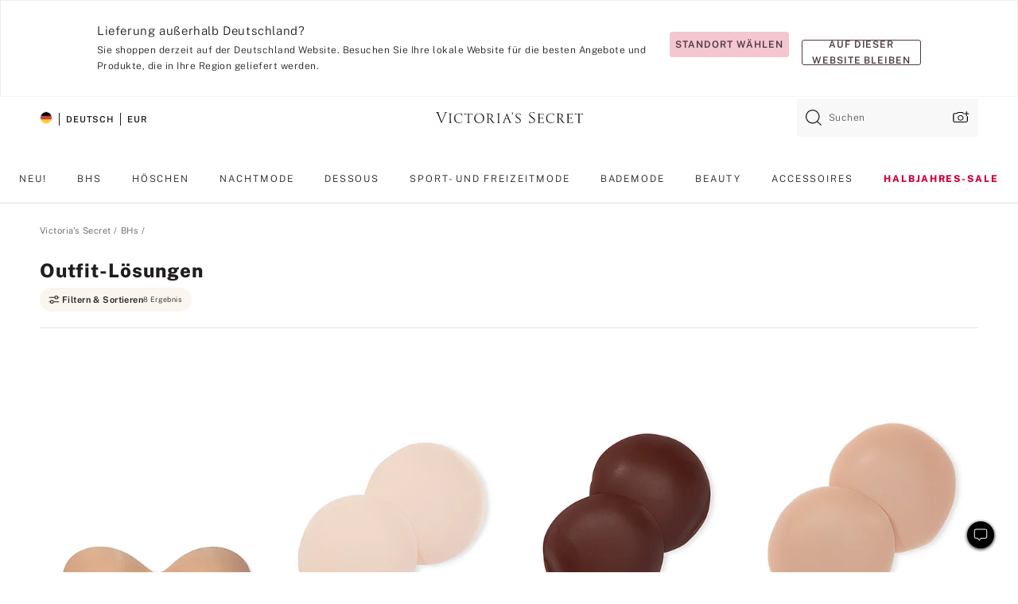

--- FILE ---
content_type: text/html;charset=UTF-8
request_url: https://de.victoriassecret.com/de/vs/bras/outfitting-solution
body_size: 4802
content:
<!DOCTYPE html><html lang="de" class="desktop " data-theme="vs" data-brand="vs" data-basic="true"><head><script id="earlyBootstrap">(()=>{const e=document.cookie,t=e.indexOf("APPTYPE="),a=document.documentElement.classList,s=document.currentScript.dataset;if(t>=0){a.add("is-app");const i=t+8,r=e.slice(i);let n="";r.startsWith("IOSHANDHELD")?(a.add("is-app-ios"),s.appPlatform="ios",n=e.slice(i+12)):r.startsWith("ANDROIDHANDHELD")&&(a.add("is-app-android"),s.appPlatform="android",n=e.slice(i+16)),n.startsWith("VS")?s.appBrand="vs":n.startsWith("PN")&&(s.appBrand="pn"),s.appPlatform&&s.appBrand&&(s.appType=s.appPlatform+"-"+s.appBrand)}if(("true"===new URL(window.location.href).searchParams.get("isNativeShopTabEnabled")||"true"===sessionStorage.getItem("isNativeShopTabEnabled"))&&(document.documentElement.classList.add("is-native-shop-tab-enabled"),sessionStorage.setItem("isNativeShopTabEnabled","true")),performance.getEntriesByType)for(const{serverTiming:e}of performance.getEntriesByType("navigation"))if(e)for(const{name:t,description:a}of e)"ssrStatus"===t?s.ssrStatus=a:"basicStatus"===t?s.basicStatus=a:"renderSource"===t?s.renderSource=a:"peceActive"===t&&(s.peceActive=a)})();</script><meta charSet="utf-8"/><meta name="viewport" id="viewport-settings" content="width=device-width, initial-scale=1, minimum-scale=1"/><meta property="og:type" content="website"/><meta property="og:site_name" content="Victoria&#x27;s Secret"/><meta name="twitter:site" content="@VictoriasSecret"/><meta property="og:image" content="https://www.victoriassecret.com/assets/m4989-aIiXmSw5SZKQNMs7VTyg/images/default-share.png"/><meta name="twitter:card" content="summary_large_image"/><meta property="og:title" content="Outfit-Lösungen – Victoria&#x27;s Secret"/><meta name="description" content="Shoppen Sie unsere Kollektion „Outfit-Lösungen – Victoria&#39;s Secret und finden Sie Ihren perfekten Look. Nur bei Victoria&#39;s Secret"/><meta property="og:description" content="Shoppen Sie unsere Kollektion „Outfit-Lösungen – Victoria&#39;s Secret und finden Sie Ihren perfekten Look. Nur bei Victoria&#39;s Secret"/><link rel="icon" sizes="48x48" href="https://de.victoriassecret.com/assets/m4989-aIiXmSw5SZKQNMs7VTyg/favicon.ico"/><link rel="apple-touch-icon" sizes="180x180" href="https://www.victoriassecret.com/assets/m4989-aIiXmSw5SZKQNMs7VTyg/images/apple-touch-icon.png"/><link rel="apple-touch-icon" href="https://www.victoriassecret.com/assets/m4989-aIiXmSw5SZKQNMs7VTyg/images/apple-touch-icon.png"/><link rel="icon" sizes="192x192" href="https://www.victoriassecret.com/assets/m4989-aIiXmSw5SZKQNMs7VTyg/images/android-chrome-192x192.png"/><meta name="format-detection" content="telephone=no"/> <link rel="alternate" mpdisurl href="https://www.victoriassecret.com/us/vs/bras/outfitting-solution" hrefLang="x-default"/><link rel="alternate" mpdisurl href="https://www.victoriassecret.com/at/vs/bras/outfitting-solution" hrefLang="en-AT"/><link rel="alternate" mpdisurl href="https://www.victoriassecret.com/au/vs/bras/outfitting-solution" hrefLang="en-AU"/><link rel="alternate" mpdisurl href="https://www.victoriassecret.com/be/vs/bras/outfitting-solution" hrefLang="en-BE"/><link rel="alternate" mpdisurl href="https://www.victoriassecret.com/ca/vs/bras/outfitting-solution" hrefLang="en-CA"/><link rel="alternate" mpdisurl href="https://www.victoriassecret.com/ch/vs/bras/outfitting-solution" hrefLang="en-CH"/><link rel="alternate" mpdisurl href="https://www.victoriassecret.com/cz/vs/bras/outfitting-solution" hrefLang="en-CZ"/><link rel="alternate" mpdisurl href="https://www.victoriassecret.com/de/vs/bras/outfitting-solution" hrefLang="en-DE"/><link rel="alternate" mpdisurl href="https://www.victoriassecret.com/fr/vs/bras/outfitting-solution" hrefLang="en-FR"/><link rel="alternate" mpdisurl href="https://www.victoriassecret.com/gr/vs/bras/outfitting-solution" hrefLang="en-GR"/><link rel="alternate" mpdisurl href="https://www.victoriassecret.com/hk/vs/bras/outfitting-solution" hrefLang="en-HK"/><link rel="alternate" mpdisurl href="https://www.victoriassecret.com/in/vs/bras/outfitting-solution" hrefLang="en-IN"/><link rel="alternate" mpdisurl href="https://www.victoriassecret.com/jp/vs/bras/outfitting-solution" hrefLang="en-JP"/><link rel="alternate" mpdisurl href="https://www.victoriassecret.com/kr/vs/bras/outfitting-solution" hrefLang="en-KR"/><link rel="alternate" mpdisurl href="https://www.victoriassecret.com/mx/vs/bras/outfitting-solution" hrefLang="en-MX"/><link rel="alternate" mpdisurl href="https://www.victoriassecret.com/nl/vs/bras/outfitting-solution" hrefLang="en-NL"/><link rel="alternate" mpdisurl href="https://www.victoriassecret.com/no/vs/bras/outfitting-solution" hrefLang="en-NO"/><link rel="alternate" mpdisurl href="https://www.victoriassecret.com/nz/vs/bras/outfitting-solution" hrefLang="en-NZ"/><link rel="alternate" mpdisurl href="https://www.victoriassecret.com/ro/vs/bras/outfitting-solution" hrefLang="en-RO"/><link rel="alternate" mpdisurl href="https://www.victoriassecret.com/se/vs/bras/outfitting-solution" hrefLang="en-SE"/><link rel="alternate" mpdisurl href="https://www.victoriassecret.com/sg/vs/bras/outfitting-solution" hrefLang="en-SG"/><link rel="alternate" mpdisurl href="https://www.victoriassecret.com/sk/vs/bras/outfitting-solution" hrefLang="en-SK"/><link rel="alternate" mpdisurl href="https://www.victoriassecret.com/us/vs/bras/outfitting-solution" hrefLang="en-US"/><link rel="alternate" mpdisurl href="https://fr.victoriassecret.com/be/vs/bras/outfitting-solution" hrefLang="fr-BE"/><link rel="alternate" mpdisurl href="https://fr.victoriassecret.com/bf/vs/bras/outfitting-solution" hrefLang="fr-BF"/><link rel="alternate" mpdisurl href="https://fr.victoriassecret.com/ch/vs/bras/outfitting-solution" hrefLang="fr-CH"/><link rel="alternate" mpdisurl href="https://fr.victoriassecret.com/fr/vs/bras/outfitting-solution" hrefLang="fr-FR"/><link rel="alternate" mpdisurl href="https://frca.victoriassecret.com/ca/vs/bras/outfitting-solution" hrefLang="fr-CA"/><link rel="alternate" mpdisurl href="https://de.victoriassecret.com/at/vs/bras/outfitting-solution" hrefLang="de-AT"/><link rel="alternate" mpdisurl href="https://de.victoriassecret.com/ch/vs/bras/outfitting-solution" hrefLang="de-CH"/><link rel="alternate" mpdisurl href="https://de.victoriassecret.com/de/vs/bras/outfitting-solution" hrefLang="de-DE"/><link rel="alternate" mpdisurl href="https://it.victoriassecret.com/it/vs/bras/outfitting-solution" hrefLang="it-IT"/><link rel="alternate" mpdisurl href="https://ja.victoriassecret.com/jp/vs/bras/outfitting-solution" hrefLang="ja-JP"/><link rel="alternate" mpdisurl href="https://ko.victoriassecret.com/kr/vs/bras/outfitting-solution" hrefLang="ko-KR"/><link rel="alternate" mpdisurl href="https://pl.victoriassecret.com/pl/vs/bras/outfitting-solution" hrefLang="pl-PL"/><link rel="alternate" mpdisurl href="https://es.victoriassecret.com/es/vs/bras/outfitting-solution" hrefLang="es-ES"/><link rel="alternate" mpdisurl href="https://sp.victoriassecret.com/ar/vs/bras/outfitting-solution" hrefLang="es-AR"/><link rel="alternate" mpdisurl href="https://sp.victoriassecret.com/bo/vs/bras/outfitting-solution" hrefLang="es-BO"/><link rel="alternate" mpdisurl href="https://sp.victoriassecret.com/bz/vs/bras/outfitting-solution" hrefLang="es-BZ"/><link rel="alternate" mpdisurl href="https://sp.victoriassecret.com/cl/vs/bras/outfitting-solution" hrefLang="es-CL"/><link rel="alternate" mpdisurl href="https://sp.victoriassecret.com/co/vs/bras/outfitting-solution" hrefLang="es-CO"/><link rel="alternate" mpdisurl href="https://sp.victoriassecret.com/cr/vs/bras/outfitting-solution" hrefLang="es-CR"/><link rel="alternate" mpdisurl href="https://sp.victoriassecret.com/do/vs/bras/outfitting-solution" hrefLang="es-DO"/><link rel="alternate" mpdisurl href="https://sp.victoriassecret.com/ec/vs/bras/outfitting-solution" hrefLang="es-EC"/><link rel="alternate" mpdisurl href="https://sp.victoriassecret.com/gt/vs/bras/outfitting-solution" hrefLang="es-GT"/><link rel="alternate" mpdisurl href="https://sp.victoriassecret.com/hn/vs/bras/outfitting-solution" hrefLang="es-HN"/><link rel="alternate" mpdisurl href="https://sp.victoriassecret.com/mx/vs/bras/outfitting-solution" hrefLang="es-MX"/><link rel="alternate" mpdisurl href="https://sp.victoriassecret.com/ni/vs/bras/outfitting-solution" hrefLang="es-NI"/><link rel="alternate" mpdisurl href="https://sp.victoriassecret.com/pa/vs/bras/outfitting-solution" hrefLang="es-PA"/><link rel="alternate" mpdisurl href="https://sp.victoriassecret.com/pe/vs/bras/outfitting-solution" hrefLang="es-PE"/><link rel="alternate" mpdisurl href="https://sp.victoriassecret.com/py/vs/bras/outfitting-solution" hrefLang="es-PY"/><link rel="alternate" mpdisurl href="https://sp.victoriassecret.com/sv/vs/bras/outfitting-solution" hrefLang="es-SV"/><link rel="alternate" mpdisurl href="https://sp.victoriassecret.com/us/vs/bras/outfitting-solution" hrefLang="es-US"/><link rel="alternate" mpdisurl href="https://sp.victoriassecret.com/uy/vs/bras/outfitting-solution" hrefLang="es-UY"/><link rel="alternate" mpdisurl href="https://sp.victoriassecret.com/ve/vs/bras/outfitting-solution" hrefLang="es-VE"/><link rel="alternate" mpdisurl href="https://nl.victoriassecret.com/nl/vs/bras/outfitting-solution" hrefLang="nl-NL"/><link href="https://de.victoriassecret.com/assets/m4989-aIiXmSw5SZKQNMs7VTyg/templates/ssr-collection/desktop/style.css" rel="stylesheet"/><title>Outfit-Lösungen – Victoria&#x27;s Secret</title><style data-styled="" data-styled-version="5.3.9">.huVxo{-webkit-animation:fadein 1s ease-in;animation:fadein 1s ease-in;margin:0 auto;}/*!sc*/
@-webkit-keyframes fadein{0%{opacity:0;}50%{opacity:0;}100%{opacity:1;}}/*!sc*/
@keyframes fadein{0%{opacity:0;}50%{opacity:0;}100%{opacity:1;}}/*!sc*/
data-styled.g1490[id="sc-hhncp1-0"]{content:"huVxo,"}/*!sc*/
.hIWGSz{position:absolute;inset:0;display:-webkit-box;display:-webkit-flex;display:-ms-flexbox;display:flex;-webkit-box-pack:center;-webkit-justify-content:center;-ms-flex-pack:center;justify-content:center;-webkit-align-items:center;-webkit-box-align:center;-ms-flex-align:center;align-items:center;}/*!sc*/
data-styled.g1491[id="sc-17pbkyn-0"]{content:"hIWGSz,"}/*!sc*/
.kyFYCC{bottom:-100px;right:0;margin:1rem;-webkit-animation:slidein 750ms ease-out 10s forwards;animation:slidein 750ms ease-out 10s forwards;}/*!sc*/
data-styled.g1492[id="sc-17pbkyn-1"]{content:"kyFYCC,"}/*!sc*/
.jMLnnC{position:absolute;top:0;width:100%;}/*!sc*/
.jMLnnC .fabric-masthead-static-brandbar{width:100%;margin:0;}/*!sc*/
.jMLnnC .fabric-masthead-static-brandbar > .fabric-masthead-static-brandbar-smo-holder{height:40px;background-color:#f9e2e7;}/*!sc*/
.jMLnnC .fabric-masthead-static-brandbar > .fabric-masthead-static-brandbar-container{height:40px;background-color:#f7f7f8;}/*!sc*/
.jMLnnC .fabric-masthead-logo-area{width:100%;-webkit-box-pack:center;-webkit-justify-content:center;-ms-flex-pack:center;justify-content:center;-webkit-justify-content:center;}/*!sc*/
.jMLnnC .fabric-masthead-logo-area.fabric-layout-breakpoints .fabric-static-masthead-logo{-webkit-flex:0 0 275px;-ms-flex:0 0 275px;flex:0 0 275px;height:40px;margin:24px auto 50px;background-color:#f5f5f6;border-radius:3px;}/*!sc*/
.jMLnnC .fabric-masthead-category-nav-item .fabric-masthead-category-nav-link{height:20px;width:90px;background-color:#f5f5f6;padding:0.334rem 0.334rem 0.334rem 4px;display:block;text-transform:uppercase;position:relative;}/*!sc*/
.jMLnnC .fabric-masthead-category-nav-item{margin-right:20px;border-radius:3px;}/*!sc*/
.jMLnnC .fabric-masthead-logo-area{display:-webkit-box;display:-webkit-flex;display:-ms-flexbox;display:flex;height:115px;-webkit-box-pack:justify;-webkit-justify-content:space-between;-ms-flex-pack:justify;justify-content:space-between;-webkit-align-items:center;-webkit-box-align:center;-ms-flex-align:center;align-items:center;}/*!sc*/
.jMLnnC .fabric-masthead-category-nav-menu{width:944px;display:-webkit-box;display:-webkit-flex;display:-ms-flexbox;display:flex;margin:0 auto;-webkit-box-pack:justify;-webkit-justify-content:space-between;-ms-flex-pack:justify;justify-content:space-between;-webkit-align-items:center;-webkit-box-align:center;-ms-flex-align:center;align-items:center;}/*!sc*/
[data-device='desktop'] .sc-d7p3b7-0 .fabric-masthead-category-nav-item{padding-bottom:0.334rem;}/*!sc*/
data-styled.g1493[id="sc-d7p3b7-0"]{content:"jMLnnC,"}/*!sc*/
</style><link rel="preconnect" href="https://de-api.victoriassecret.com/" crossorigin="use-credentials"/>
<link rel="stylesheet" type="text/css" href="https://de.victoriassecret.com/custom_CSS/mpCSS.css?mptest=de4">
</head><body class="fabric vs"><div class="fabric-toast-traffic-control"></div><div class="reactContainer" id="componentContainer" data-hydrate="true"><header class="fabric-masthead-component sc-d7p3b7-0 jMLnnC"><div class="fabric-masthead-static-brandbar"><div class="fabric-masthead-static-brandbar-smo-holder"></div><div class="fabric-masthead-static-brandbar-container"></div></div><div class="fabric-masthead-logo-area fabric-layout-breakpoints"><h1 class="fabric-static-masthead-logo"></h1></div><nav class="fabric-masthead-static-category-nav-component"><ul class="fabric-masthead-category-nav-menu" role="menu"><li class="fabric-masthead-category-nav-item" role="none"><a class="fabric-masthead-category-nav-link"></a></li><li class="fabric-masthead-category-nav-item" role="none"><a class="fabric-masthead-category-nav-link"></a></li><li class="fabric-masthead-category-nav-item" role="none"><a class="fabric-masthead-category-nav-link"></a></li><li class="fabric-masthead-category-nav-item" role="none"><a class="fabric-masthead-category-nav-link"></a></li><li class="fabric-masthead-category-nav-item" role="none"><a class="fabric-masthead-category-nav-link"></a></li><li class="fabric-masthead-category-nav-item" role="none"><a class="fabric-masthead-category-nav-link"></a></li><li class="fabric-masthead-category-nav-item" role="none"><a class="fabric-masthead-category-nav-link"></a></li><li class="fabric-masthead-category-nav-item" role="none"><a class="fabric-masthead-category-nav-link"></a></li><li class="fabric-masthead-category-nav-item" role="none"><a class="fabric-masthead-category-nav-link"></a></li></ul></nav></header><div class="fabric-page-loading"><div class="fabric-page-spinner sc-17pbkyn-0 hIWGSz"><div class="fabric-spinner-element sc-hhncp1-0 huVxo"><div><span class="fabric-hide-a11y-element">Lädt ...</span></div><div></div><div></div><div></div><div></div><div></div><div></div><div></div><div></div><div></div><div></div><div></div></div></div><div class="fabric-toast-utility static-site"><div class="toast-container"><strong>Das Laden der Seite dauert länger als erwartet.</strong></div></div></div></div><div class="fabric-dialog-container"></div><div class="fabric-salesforce-chat-dialog"></div><script id="brastrap-data" type="application/json">{"endpoints":[{"key":"analyticsCore","context":"analytics","version":"v3","path":"global","www":false,"pci":false},{"key":"authStatus","context":"auth","version":"v27","path":"status","method":"POST","prioritized":true,"www":false,"pci":false},{"key":"featureFlags","context":"experience","version":"v4","path":"feature-flags","www":false,"pci":false,"prioritized":true,"timeout":7000,"queryWhitelist":["cm_mmc"]},{"key":"countryList","context":"settings","version":"v3","path":"countries","www":false,"pci":false},{"key":"languageList","context":"settings","version":"v3","path":"languages","www":false,"pci":false},{"key":"dataPrivacyRightsGPCSettings","context":"dataprivacyrights","version":"v7","path":"jwt","www":false,"pci":false},{"key":"zipGating","context":"gatingexperience","version":"v1","path":"sddgating","www":false,"pci":false,"prioritized":true},{"key":"environment","context":"assets","version":"m4989-aIiXmSw5SZKQNMs7VTyg","path":"settings.json","www":true,"pci":false},{"key":"navigations","context":"navigations","version":"v9","path":"navigations?channel=victorias-secret-desktop-tablet-eu&l1=bras","www":false,"pci":false,"queryWhitelist":["cm_mmc"]},{"key":"bagCount","context":"orders","version":"v38","path":"bag/count","www":false,"pci":false,"overrides":{"featureFlags.dimensions[dimension=F302].active=C":{"version":"v39","path":"bag/count"}}},{"key":"breadcrumbs","context":"breadcrumbs","version":"v4","path":"breadcrumbs?collectionId=6c289f93-e9e5-4a33-9fcb-6d9a492d07ea","www":false,"pci":false,"queryWhitelist":["collectionId"]},{"key":"collectionPage","context":"collectionheaders","version":"v9","path":"?collectionId=6c289f93-e9e5-4a33-9fcb-6d9a492d07ea","www":false,"pci":false,"queryWhitelist":["cm_mmc"]},{"key":"collectionEnsembles","context":"stacksensemble","version":"v4","path":"?brand=vs&collectionId=6c289f93-e9e5-4a33-9fcb-6d9a492d07ea","www":false,"pci":false,"queryWhitelist":["cm_mmc","brand","stackId"]},{"key":"collectionFilters","context":"filters","version":"v21","path":"?collectionId=6c289f93-e9e5-4a33-9fcb-6d9a492d07ea&isPersonalized=true","www":false,"pci":false,"queryWhitelist":["filter","storeId","isFilterEnhanced"],"overrides":{"featureFlags.dimensions[dimension=F810].active=C":{"path":"?collectionId=6c289f93-e9e5-4a33-9fcb-6d9a492d07ea&isPersonalized=true&isFilterEnhanced=true"},"featureFlags.dimensions[dimension=F539].active=C":{"version":"v22"},"featureFlags.dimensions[dimension=F539].active=D":{"version":"v23"}}},{"key":"collectionStacks","context":"stacks","version":"v41","path":"?brand=vs&collectionId=6c289f93-e9e5-4a33-9fcb-6d9a492d07ea&orderBy={{orderBy}}&maxSwatches=8&isPersonalized=true&isWishlistEnabled=true&recCues=true","www":false,"pci":false,"queryWhitelist":["cm_mmc","brand","filter","orderBy","stackId","storeId"],"overrides":{"featureFlags.dimensions[dimension=F809].active=C":{"version":"v42"},"featureFlags.dimensions[dimension=F539].active=C":{"version":"v43"},"featureFlags.dimensions[dimension=F539].active=C&&featureFlags.dimensions[dimension=F809].active=C":{"version":"v44"},"featureFlags.dimensions[dimension=F539].active=D":{"version":"v45"},"featureFlags.dimensions[dimension=F539].active=D&&featureFlags.dimensions[dimension=F809].active=C":{"version":"v46"}}},{"key":"brandConfigs","context":"settings","version":"v3","path":"brandconfigs?brand=vs&region=international","www":false,"pci":false,"queryWhitelist":["brand","region"]}],"icons":["/assets/m4989-aIiXmSw5SZKQNMs7VTyg/react/icon/brand.svg","/assets/m4989-aIiXmSw5SZKQNMs7VTyg/react/icon/main.svg","/assets/m4989-aIiXmSw5SZKQNMs7VTyg/react/icon/third-party.svg","/assets/m4989-aIiXmSw5SZKQNMs7VTyg/react/icon/exclude.svg"],"scripts":[],"settings":{"apiUrl":"https://de-api.victoriassecret.com","pciApiUrl":"https://api2.victoriassecret.com"}}</script><script id="reactLibrary" src="https://www.victoriassecret.com/assets/m4989-aIiXmSw5SZKQNMs7VTyg/desktop/react-18.js" defer=""></script><script id="sentryReactSdk" src="https://www.victoriassecret.com/assets/m4989-aIiXmSw5SZKQNMs7VTyg/desktop/sentry-react-sdk.js" defer=""></script><script id="brastrap" src="https://de.victoriassecret.com/assets/m4989-aIiXmSw5SZKQNMs7VTyg/brastrap.js" defer=""></script><!-- mp_trans_schedule_disable_start 149 --><script id="clientProps" type="application/json">{"apiData":{"cmsPage":{"oldPath":"","path":"/vs/bras/outfitting-solution","template":"collection","collectionId":"6c289f93-e9e5-4a33-9fcb-6d9a492d07ea","channel":"victorias-secret-desktop-tablet-eu","meta":{"id":"6c289f93-e9e5-4a33-9fcb-6d9a492d07ea","name":"","language":"","title":"Outfit-Lösungen","displayOn":"desktop","seoEvergreen":"on","metaTitle":"Outfitting Solutions - Victoria's Secret","metaDescription":"Shoppen Sie unsere Kollektion „Outfit-Lösungen – Victoria's Secret und finden Sie Ihren perfekten Look. Nur bei Victoria's Secret","canonicalUrl":"https://de.victoriassecret.com/de/vs/bras/outfitting-solution"},"analytics":{"page_category":"Outfitting Solutions collection","category_id":"BRAS","page_type":"collection","page_category_id":"VS|BRAS|OUTFITTING-SOLUTION","parent_category_id":"VS|BRAS"},"redirect":{}}},"apiResponses":{},"brand":"vs","buildId":"m4989-aIiXmSw5SZKQNMs7VTyg","category":"bras","cmsPageChannel":"victorias-secret-desktop-tablet-eu","countryCode":"de","deployEnv":{"wwwOrigin":"https://de.victoriassecret.com/","apiOrigin":"https://de-api.victoriassecret.com","apiPciOrigin":"https://api2.victoriassecret.com","languageDomainSuffix":".victoriassecret.com","englishDomainPrefix":"www","assetsOrigin":"https://de.victoriassecret.com/","assetsContext":"/assets","languageDomains":{"de.victoriassecret.com":{"domainCode":"de"},"es.victoriassecret.com":{"domainCode":"es"},"fr.victoriassecret.com":{"domainCode":"fr"},"frca.victoriassecret.com":{"domainCode":"frca"},"it.victoriassecret.com":{"domainCode":"it"},"ja.victoriassecret.com":{"domainCode":"ja"},"ko.victoriassecret.com":{"domainCode":"ko"},"pl.victoriassecret.com":{"domainCode":"pl"},"sp.victoriassecret.com":{"domainCode":"sp"}}},"deviceType":"desktop","deployEnvName":"production","endpoints":[{"key":"analyticsCore","context":"analytics","version":"v3","path":"global","www":false,"pci":false},{"key":"authStatus","context":"auth","version":"v27","path":"status","method":"POST","prioritized":true,"www":false,"pci":false},{"key":"featureFlags","context":"experience","version":"v4","path":"feature-flags","www":false,"pci":false,"prioritized":true,"timeout":7000,"queryWhitelist":["cm_mmc"]},{"key":"countryList","context":"settings","version":"v3","path":"countries","www":false,"pci":false},{"key":"languageList","context":"settings","version":"v3","path":"languages","www":false,"pci":false},{"key":"dataPrivacyRightsGPCSettings","context":"dataprivacyrights","version":"v7","path":"jwt","www":false,"pci":false},{"key":"zipGating","context":"gatingexperience","version":"v1","path":"sddgating","www":false,"pci":false,"prioritized":true},{"key":"environment","context":"assets","version":"m4989-aIiXmSw5SZKQNMs7VTyg","path":"settings.json","www":true,"pci":false},{"key":"navigations","context":"navigations","version":"v9","path":"navigations?channel=victorias-secret-desktop-tablet-eu&l1=bras","www":false,"pci":false,"queryWhitelist":["cm_mmc"]},{"key":"bagCount","context":"orders","version":"v38","path":"bag/count","www":false,"pci":false,"overrides":{"featureFlags.dimensions[dimension=F302].active=C":{"version":"v39","path":"bag/count"}}},{"key":"breadcrumbs","context":"breadcrumbs","version":"v4","path":"breadcrumbs?collectionId=6c289f93-e9e5-4a33-9fcb-6d9a492d07ea","www":false,"pci":false,"queryWhitelist":["collectionId"]},{"key":"collectionPage","context":"collectionheaders","version":"v9","path":"?collectionId=6c289f93-e9e5-4a33-9fcb-6d9a492d07ea","www":false,"pci":false,"queryWhitelist":["cm_mmc"]},{"key":"collectionEnsembles","context":"stacksensemble","version":"v4","path":"?brand=vs&collectionId=6c289f93-e9e5-4a33-9fcb-6d9a492d07ea","www":false,"pci":false,"queryWhitelist":["cm_mmc","brand","stackId"]},{"key":"collectionFilters","context":"filters","version":"v21","path":"?collectionId=6c289f93-e9e5-4a33-9fcb-6d9a492d07ea&isPersonalized=true","www":false,"pci":false,"queryWhitelist":["filter","storeId","isFilterEnhanced"],"overrides":{"featureFlags.dimensions[dimension=F810].active=C":{"path":"?collectionId=6c289f93-e9e5-4a33-9fcb-6d9a492d07ea&isPersonalized=true&isFilterEnhanced=true"},"featureFlags.dimensions[dimension=F539].active=C":{"version":"v22"},"featureFlags.dimensions[dimension=F539].active=D":{"version":"v23"}}},{"key":"collectionStacks","context":"stacks","version":"v41","path":"?brand=vs&collectionId=6c289f93-e9e5-4a33-9fcb-6d9a492d07ea&orderBy={{orderBy}}&maxSwatches=8&isPersonalized=true&isWishlistEnabled=true&recCues=true","www":false,"pci":false,"queryWhitelist":["cm_mmc","brand","filter","orderBy","stackId","storeId"],"overrides":{"featureFlags.dimensions[dimension=F809].active=C":{"version":"v42"},"featureFlags.dimensions[dimension=F539].active=C":{"version":"v43"},"featureFlags.dimensions[dimension=F539].active=C&&featureFlags.dimensions[dimension=F809].active=C":{"version":"v44"},"featureFlags.dimensions[dimension=F539].active=D":{"version":"v45"},"featureFlags.dimensions[dimension=F539].active=D&&featureFlags.dimensions[dimension=F809].active=C":{"version":"v46"}}},{"key":"brandConfigs","context":"settings","version":"v3","path":"brandconfigs?brand=vs&region=international","www":false,"pci":false,"queryWhitelist":["brand","region"]}],"languageCode":"de","react18Mode":false,"renderType":"basic","sanitizedUrl":"https://de.victoriassecret.com/de/vs/bras/outfitting-solution","timestamp":1768991038744,"enableSentry":true}</script><!-- mp_trans_schedule_disable_end 149 --><script src="https://de.victoriassecret.com/assets/m4989-aIiXmSw5SZKQNMs7VTyg/desktop/runtime.js" defer=""></script><script src="https://de.victoriassecret.com/assets/m4989-aIiXmSw5SZKQNMs7VTyg/desktop/5641.js" defer=""></script><script src="https://de.victoriassecret.com/assets/m4989-aIiXmSw5SZKQNMs7VTyg/desktop/573.js" defer=""></script><script src="https://de.victoriassecret.com/assets/m4989-aIiXmSw5SZKQNMs7VTyg/desktop/6863.js" defer=""></script><script src="https://de.victoriassecret.com/assets/m4989-aIiXmSw5SZKQNMs7VTyg/desktop/9300.js" defer=""></script><script src="https://de.victoriassecret.com/assets/m4989-aIiXmSw5SZKQNMs7VTyg/desktop/8776.js" defer=""></script><script src="https://de.victoriassecret.com/assets/m4989-aIiXmSw5SZKQNMs7VTyg/desktop/1440.js" defer=""></script><script src="https://de.victoriassecret.com/assets/m4989-aIiXmSw5SZKQNMs7VTyg/desktop/5801.js" defer=""></script><script src="https://de.victoriassecret.com/assets/m4989-aIiXmSw5SZKQNMs7VTyg/desktop/2316.js" defer=""></script><script src="https://de.victoriassecret.com/assets/m4989-aIiXmSw5SZKQNMs7VTyg/desktop/685.js" defer=""></script><script src="https://de.victoriassecret.com/assets/m4989-aIiXmSw5SZKQNMs7VTyg/desktop/6817.js" defer=""></script><script src="https://de.victoriassecret.com/assets/m4989-aIiXmSw5SZKQNMs7VTyg/desktop/420.js" defer=""></script><script src="https://de.victoriassecret.com/assets/m4989-aIiXmSw5SZKQNMs7VTyg/desktop/1405.js" defer=""></script><script src="https://de.victoriassecret.com/assets/m4989-aIiXmSw5SZKQNMs7VTyg/templates/ssr-collection/desktop/index.js" defer=""></script></body>
<!-- MP Google Tag Manager -->
<script nonce="mpgtmdply">(function(w,d,s,l,i){w[l]=w[l]||[];w[l].push({'gtm.start':
new Date().getTime(),event:'gtm.js'});var f=d.getElementsByTagName(s)[0],
j=d.createElement(s),dl=l!='dataLayer'?'&l='+l:'';j.async=true;j.src=
'https://www.googletagmanager.com/gtm.js?id='+i+dl;f.parentNode.insertBefore(j,f);
})(window,document,'script','mpDataLayer','GTM-NKJ73QTQ');</script>
<!-- End Google Tag Manager -->

<!-- MP Google Tag Manager (noscript) -->
<noscript><iframe src="https://www.googletagmanager.com/ns.html?id=GTM-NKJ73QTQ"
height="0" width="0" style="display:none;visibility:hidden"></iframe></noscript>
<!-- End Google Tag Manager (noscript) -->

<!--Processed by MotionPoint's TransMotion (r) translation engine v22.36.0 12/23/2025. Copyright© 2003-2026 MotionPoint Corporation. All Rights Reserved. This product is protected under one or more of the following US patents: 7584216, 7580960, 7627479, 7627817, 7996417, 8065294. Other patents pending.--></html>

--- FILE ---
content_type: application/javascript; charset=utf-8
request_url: https://www.victoriassecret.com/assets/m4989-aIiXmSw5SZKQNMs7VTyg/vendor/bootstrap.min.js
body_size: 22460
content:
var $jscomp=$jscomp||{};$jscomp.scope={},$jscomp.ASSUME_ES5=!1,$jscomp.ASSUME_NO_NATIVE_MAP=!1,$jscomp.ASSUME_NO_NATIVE_SET=!1,$jscomp.SIMPLE_FROUND_POLYFILL=!1,$jscomp.ISOLATE_POLYFILLS=!1,$jscomp.FORCE_POLYFILL_PROMISE=!1,$jscomp.FORCE_POLYFILL_PROMISE_WHEN_NO_UNHANDLED_REJECTION=!1,$jscomp.defineProperty=$jscomp.ASSUME_ES5||"function"==typeof Object.defineProperties?Object.defineProperty:function(e,t,s){return e==Array.prototype||e==Object.prototype||(e[t]=s.value),e},$jscomp.getGlobal=function(e){e=["object"==typeof globalThis&&globalThis,e,"object"==typeof window&&window,"object"==typeof self&&self,"object"==typeof global&&global];for(var t=0;t<e.length;++t){var s=e[t];if(s&&s.Math==Math)return s}throw Error("Cannot find global object")},$jscomp.global=$jscomp.getGlobal(this),$jscomp.IS_SYMBOL_NATIVE="function"==typeof Symbol&&"symbol"==typeof Symbol("x"),$jscomp.TRUST_ES6_POLYFILLS=!$jscomp.ISOLATE_POLYFILLS||$jscomp.IS_SYMBOL_NATIVE,$jscomp.polyfills={},$jscomp.propertyToPolyfillSymbol={},$jscomp.POLYFILL_PREFIX="$jscp$";var $jscomp$lookupPolyfilledValue=function(e,t){var s=$jscomp.propertyToPolyfillSymbol[t];return null==s?e[t]:void 0!==(s=e[s])?s:e[t]};$jscomp.polyfill=function(e,t,s,n){t&&($jscomp.ISOLATE_POLYFILLS?$jscomp.polyfillIsolated(e,t,s,n):$jscomp.polyfillUnisolated(e,t,s,n))},$jscomp.polyfillUnisolated=function(e,t,s,n){for(s=$jscomp.global,e=e.split("."),n=0;n<e.length-1;n++){var i=e[n];if(!(i in s))return;s=s[i]}(t=t(n=s[e=e[e.length-1]]))!=n&&null!=t&&$jscomp.defineProperty(s,e,{configurable:!0,writable:!0,value:t})},$jscomp.polyfillIsolated=function(e,t,s,n){var i=e.split(".");e=1===i.length,n=i[0],n=!e&&n in $jscomp.polyfills?$jscomp.polyfills:$jscomp.global;for(var o=0;o<i.length-1;o++){var r=i[o];if(!(r in n))return;n=n[r]}i=i[i.length-1],null!=(t=t(s=$jscomp.IS_SYMBOL_NATIVE&&"es6"===s?n[i]:null))&&(e?$jscomp.defineProperty($jscomp.polyfills,i,{configurable:!0,writable:!0,value:t}):t!==s&&(void 0===$jscomp.propertyToPolyfillSymbol[i]&&(s=1e9*Math.random()>>>0,$jscomp.propertyToPolyfillSymbol[i]=$jscomp.IS_SYMBOL_NATIVE?$jscomp.global.Symbol(i):$jscomp.POLYFILL_PREFIX+s+"$"+i),$jscomp.defineProperty(n,$jscomp.propertyToPolyfillSymbol[i],{configurable:!0,writable:!0,value:t})))},$jscomp.underscoreProtoCanBeSet=function(){var e={};try{return e.__proto__={a:!0},e.a}catch(e){}return!1},$jscomp.setPrototypeOf=$jscomp.TRUST_ES6_POLYFILLS&&"function"==typeof Object.setPrototypeOf?Object.setPrototypeOf:$jscomp.underscoreProtoCanBeSet()?function(e,t){if(e.__proto__=t,e.__proto__!==t)throw new TypeError(e+" is not extensible");return e}:null,$jscomp.arrayIteratorImpl=function(e){var t=0;return function(){return t<e.length?{done:!1,value:e[t++]}:{done:!0}}},$jscomp.arrayIterator=function(e){return{next:$jscomp.arrayIteratorImpl(e)}},$jscomp.makeIterator=function(e){var t="undefined"!=typeof Symbol&&Symbol.iterator&&e[Symbol.iterator];return t?t.call(e):$jscomp.arrayIterator(e)},$jscomp.generator={},$jscomp.generator.ensureIteratorResultIsObject_=function(e){if(!(e instanceof Object))throw new TypeError("Iterator result "+e+" is not an object")},$jscomp.generator.Context=function(){this.isRunning_=!1,this.yieldAllIterator_=null,this.yieldResult=void 0,this.nextAddress=1,this.finallyAddress_=this.catchAddress_=0,this.finallyContexts_=this.abruptCompletion_=null},$jscomp.generator.Context.prototype.start_=function(){if(this.isRunning_)throw new TypeError("Generator is already running");this.isRunning_=!0},$jscomp.generator.Context.prototype.stop_=function(){this.isRunning_=!1},$jscomp.generator.Context.prototype.jumpToErrorHandler_=function(){this.nextAddress=this.catchAddress_||this.finallyAddress_},$jscomp.generator.Context.prototype.next_=function(e){this.yieldResult=e},$jscomp.generator.Context.prototype.throw_=function(e){this.abruptCompletion_={exception:e,isException:!0},this.jumpToErrorHandler_()},$jscomp.generator.Context.prototype.return=function(e){this.abruptCompletion_={return:e},this.nextAddress=this.finallyAddress_},$jscomp.generator.Context.prototype.jumpThroughFinallyBlocks=function(e){this.abruptCompletion_={jumpTo:e},this.nextAddress=this.finallyAddress_},$jscomp.generator.Context.prototype.yield=function(e,t){return this.nextAddress=t,{value:e}},$jscomp.generator.Context.prototype.yieldAll=function(e,t){var s=(e=$jscomp.makeIterator(e)).next();if($jscomp.generator.ensureIteratorResultIsObject_(s),!s.done)return this.yieldAllIterator_=e,this.yield(s.value,t);this.yieldResult=s.value,this.nextAddress=t},$jscomp.generator.Context.prototype.jumpTo=function(e){this.nextAddress=e},$jscomp.generator.Context.prototype.jumpToEnd=function(){this.nextAddress=0},$jscomp.generator.Context.prototype.setCatchFinallyBlocks=function(e,t){this.catchAddress_=e,null!=t&&(this.finallyAddress_=t)},$jscomp.generator.Context.prototype.setFinallyBlock=function(e){this.catchAddress_=0,this.finallyAddress_=e||0},$jscomp.generator.Context.prototype.leaveTryBlock=function(e,t){this.nextAddress=e,this.catchAddress_=t||0},$jscomp.generator.Context.prototype.enterCatchBlock=function(e){return this.catchAddress_=e||0,e=this.abruptCompletion_.exception,this.abruptCompletion_=null,e},$jscomp.generator.Context.prototype.enterFinallyBlock=function(e,t,s){s?this.finallyContexts_[s]=this.abruptCompletion_:this.finallyContexts_=[this.abruptCompletion_],this.catchAddress_=e||0,this.finallyAddress_=t||0},$jscomp.generator.Context.prototype.leaveFinallyBlock=function(e,t){if(t=this.finallyContexts_.splice(t||0)[0],t=this.abruptCompletion_=this.abruptCompletion_||t){if(t.isException)return this.jumpToErrorHandler_();null!=t.jumpTo&&this.finallyAddress_<t.jumpTo?(this.nextAddress=t.jumpTo,this.abruptCompletion_=null):this.nextAddress=this.finallyAddress_}else this.nextAddress=e},$jscomp.generator.Context.prototype.forIn=function(e){return new $jscomp.generator.Context.PropertyIterator(e)},$jscomp.generator.Context.PropertyIterator=function(e){for(var t in this.object_=e,this.properties_=[],e)this.properties_.push(t);this.properties_.reverse()},$jscomp.generator.Context.PropertyIterator.prototype.getNext=function(){for(;0<this.properties_.length;){var e=this.properties_.pop();if(e in this.object_)return e}return null},$jscomp.generator.Engine_=function(e){this.context_=new $jscomp.generator.Context,this.program_=e},$jscomp.generator.Engine_.prototype.next_=function(e){return this.context_.start_(),this.context_.yieldAllIterator_?this.yieldAllStep_(this.context_.yieldAllIterator_.next,e,this.context_.next_):(this.context_.next_(e),this.nextStep_())},$jscomp.generator.Engine_.prototype.return_=function(e){this.context_.start_();var t=this.context_.yieldAllIterator_;return t?this.yieldAllStep_("return"in t?t.return:function(e){return{value:e,done:!0}},e,this.context_.return):(this.context_.return(e),this.nextStep_())},$jscomp.generator.Engine_.prototype.throw_=function(e){return this.context_.start_(),this.context_.yieldAllIterator_?this.yieldAllStep_(this.context_.yieldAllIterator_.throw,e,this.context_.next_):(this.context_.throw_(e),this.nextStep_())},$jscomp.generator.Engine_.prototype.yieldAllStep_=function(e,t,s){try{var n=e.call(this.context_.yieldAllIterator_,t);if($jscomp.generator.ensureIteratorResultIsObject_(n),!n.done)return this.context_.stop_(),n;var i=n.value}catch(e){return this.context_.yieldAllIterator_=null,this.context_.throw_(e),this.nextStep_()}return this.context_.yieldAllIterator_=null,s.call(this.context_,i),this.nextStep_()},$jscomp.generator.Engine_.prototype.nextStep_=function(){for(;this.context_.nextAddress;)try{var e=this.program_(this.context_);if(e)return this.context_.stop_(),{value:e.value,done:!1}}catch(e){this.context_.yieldResult=void 0,this.context_.throw_(e)}if(this.context_.stop_(),this.context_.abruptCompletion_){if(e=this.context_.abruptCompletion_,this.context_.abruptCompletion_=null,e.isException)throw e.exception;return{value:e.return,done:!0}}return{value:void 0,done:!0}},$jscomp.generator.Generator_=function(e){this.next=function(t){return e.next_(t)},this.throw=function(t){return e.throw_(t)},this.return=function(t){return e.return_(t)},this[Symbol.iterator]=function(){return this}},$jscomp.generator.createGenerator=function(e,t){return t=new $jscomp.generator.Generator_(new $jscomp.generator.Engine_(t)),$jscomp.setPrototypeOf&&e.prototype&&$jscomp.setPrototypeOf(t,e.prototype),t},$jscomp.asyncExecutePromiseGenerator=function(e){function t(t){return e.next(t)}function s(t){return e.throw(t)}return new Promise((function(n,i){!function e(o){o.done?n(o.value):Promise.resolve(o.value).then(t,s).then(e,i)}(e.next())}))},$jscomp.asyncExecutePromiseGeneratorFunction=function(e){return $jscomp.asyncExecutePromiseGenerator(e())},$jscomp.asyncExecutePromiseGeneratorProgram=function(e){return $jscomp.asyncExecutePromiseGenerator(new $jscomp.generator.Generator_(new $jscomp.generator.Engine_(e)))},(()=>{function e(e=!1){return embeddedservice_bootstrap.isLocalStorageAvailable&&e?localStorage:embeddedservice_bootstrap.isSessionStorageAvailable?sessionStorage:void 0}function t(){let e,t;const s=JSON.stringify({});embeddedservice_bootstrap.isLocalStorageAvailable&&!localStorage.getItem(qe)&&(e=s,localStorage.setItem(qe,e)),embeddedservice_bootstrap.isSessionStorageAvailable&&!sessionStorage.getItem(qe)&&(t=s,sessionStorage.setItem(qe,t)),(e||t)&&ae("ESW_3RDPARTY_STORAGE_SET_OBJECTS",{orgId:embeddedservice_bootstrap.settings.orgId,localStorageObj:e,sessionStorageObj:t}),d("initializeWebStorage","web storage initialized")}function s(t,s=!0){let n;return(s=e(s))&&(n=(s.getItem(qe)&&JSON.parse(s.getItem(qe))||{})[t]),n}function n(e,t){if(t&&e){const s=t.getItem(qe)&&JSON.parse(t.getItem(qe))||{};Object.keys(e).forEach((t=>{s[t]=e[t]})),0!==Object.keys(s).length&&t.setItem(qe,JSON.stringify(s))}}function i(t,s,n=!0,i=!1){const o=e(n);if(o){const e=o.getItem(qe)&&JSON.parse(o.getItem(qe))||{};e[t]=s,o.setItem(qe,JSON.stringify(e)),d("setItemInWebStorage",`${t} set in ${n?"localStorage":"sessionStorage"}`),i&&ae("ESW_3RDPARTY_STORAGE_SET_ITEMS",{orgId:embeddedservice_bootstrap.settings.orgId,key:t,value:s,inLocalStorage:n})}}function o(e){embeddedservice_bootstrap.isLocalStorageAvailable&&!e&&localStorage.removeItem(qe),embeddedservice_bootstrap.isSessionStorageAvailable&&sessionStorage.removeItem(qe),ae("ESW_3RDPARTY_STORAGE_CLEAR",embeddedservice_bootstrap.settings.orgId),d("clearWebStorage","web storage cleared")}function r(e){const t=(e,s)=>{Object.keys(s).forEach((n=>{"object"==typeof e[n]&&(s[n],1)?t(e[n],s[n]):void 0===e[n]&&(e[n]=s[n])}))};e&&"object"==typeof e&&t(embeddedservice_bootstrap.settings,e)}function a(e,t,s){(s||embeddedservice_bootstrap.settings.devMode)&&console&&console[e]&&console[e]("[EmbeddedServiceBootstrap] "+(Array.isArray(t)?t.join(", "):t))}function d(e,t,s){a("log",t,s),s={},Object.assign(s,{configDev:embeddedservice_bootstrap.settings.eswConfigDevName,method:e||"",stateMessage:t?`[bootstrap][timestamp: ${Date.now()}] ${t}`:"",convId:Ye,convType:Me(),hostUrl:window.location.href}),he(s)}function c(e,t,s){a("warn",t?"Warning: "+t:"EmbeddedServiceBootstrap sent an anonymous warning.",s),s={},Object.assign(s,{configDev:embeddedservice_bootstrap.settings.eswConfigDevName,method:e||"",stateMessage:t?`[bootstrap][timestamp: ${Date.now()}] ${t}`:"",convId:Ye,convType:Me(),hostUrl:window.location.href}),he(s)}function l(e,t,s,n){a("error",t||"EmbeddedServiceBootstrap responded with an unspecified error.",n),n={},Object.assign(n,Object.assign({},{configDev:embeddedservice_bootstrap.settings.eswConfigDevName,method:e||"",errMessage:t?`[bootstrap][timestamp: ${Date.now()}] ${t}`:""},s&&{errCode:s},{convId:Ye,convType:Me(),hostUrl:window.location.href})),he(null,n)}function m(){const e=new Uint32Array(32);crypto.getRandomValues(e);let t="";for(let s=0;32>s;s++)8!==s&&12!==s&&16!==s&&20!==s||(t+="-"),t=12===s?t+"4":16===s?t+"0123456789abcdef".charAt(3&e[s]|8):t+"0123456789abcdef".charAt(15&e[s]);return t}function g(e,t,s){const n=document.createElementNS("http://www.w3.org/2000/svg",t);Object.getOwnPropertyNames(s).forEach((e=>{"children"===e?s.children.forEach((e=>{g(n,e.type,e)})):n.setAttribute(e,s[e])})),e.appendChild(document.createTextNode("\n")),e.appendChild(n),e.appendChild(document.createTextNode("\n"))}function u(e){const t=document.createElementNS("http://www.w3.org/2000/svg","svg");if(e)return t.setAttribute("focusable","false"),t.setAttribute("aria-hidden","true"),t.setAttribute("viewBox","0 0 100 100"),Array.isArray(e)?e.forEach((e=>{g(t,e.type,e)})):g(t,"path",{d:e}),t;l("renderSVG","Invalid icon data.")}function b(e){"string"!=typeof e?l("setAndStoreJwt",`Expected to receive string, instead received: ${e}.`):(Ve=e,i(pt.JWT,Ve))}function p(e){if(e&&e.data&&e.origin)if(embeddedservice_bootstrap.filePreviewFrame&&embeddedservice_bootstrap.filePreviewFrame.contentWindow===e.source)switch(e.data.method){case"ESW_APP_SHOW_FILE_PREVIEW_FRAME":C(!0);break;case"ESW_APP_HIDE_FILE_PREVIEW_FRAME":C(!1);break;default:c("handleMessageEvent","Unrecognized event name: "+e.data.method)}else if(embeddedservice_bootstrap.siteContextFrame&&embeddedservice_bootstrap.siteContextFrame.contentWindow===e.source)switch(e.data.method){case"ESW_3RDPARTY_STORAGE_READY":Ze();break;case"ESW_3RDPARTY_STORAGE_RESPONSE":e.data.data&&e.data.data.localStorage&&n(e.data.data.localStorage,localStorage),e.data.data&&e.data.data.sessionStorage&&n(e.data.data.sessionStorage,sessionStorage),dt();break;default:c("handleMessageEvent","Unrecognized event name: "+e.data.method)}else if(0===J().indexOf(e.origin)&&embeddedservice_bootstrap.isMessageFromSalesforceDomain(e.origin)&&embeddedservice_bootstrap.utilAPI.getEmbeddedMessagingFrame().contentWindow===e.source){var t=embeddedservice_bootstrap.utilAPI.getEmbeddedMessagingFrame();switch(e.data.method){case"ESW_APP_READY_EVENT":Xe();break;case"ESW_APP_LOADED":e=A(),t=document.getElementById("embeddedMessagingIconContainer");let n=document.getElementById("embeddedMessagingIconChat"),r=document.getElementById("embeddedMessagingLoadingSpinner");embeddedservice_bootstrap.utilAPI.getEmbeddedMessagingFrame()||c("handleAfterAppLoad","Embedded Messaging iframe not available for post-app-load updates."),e?(t&&r&&t.removeChild(r),n&&(n.style.display="none"),e.disabled=!1,e.classList.remove("embeddedMessagingConversationButtonLoading"),e.classList.add("embeddedMessagingConversationButtonLoaded"),e.classList.add("no-hover")):c("handleAfterAppLoad","Embedded Messaging static button not available for post-app-load updates."),It(),et=!0;try{S("onEmbeddedMessagingInitSuccess")}catch(e){et=!1,l("emitEmbeddedMessagingInitSuccessEvent",`Something went wrong in firing onEmbeddedMessagingInitSuccess event ${e}.`)}break;case"ESW_APP_INITIALIZATION_ERROR":E();break;case"ESW_APP_MINIMIZE":embeddedservice_bootstrap.minimizeIframe(t,e.data.data);break;case"ESW_APP_MAXIMIZE":embeddedservice_bootstrap.maximizeIframe(t,e.data.data);break;case"ESW_APP_RESET_INITIAL_STATE":ve();break;case"ESW_SET_JWT_EVENT":b(e.data.data);break;case"ESW_CLEAR_WEBSTORAGE_EVENT":o();break;case"ESW_DOWNLOAD_FILE":!function(e){let t;if(!function(e){try{var t=new URL(e);return!!t&&"https:"===t.protocol}catch(e){return!1}}(e.attachmentDownloadURL))throw Error(`Invalid attachmentDownloadURL : ${e.attachmentDownloadURL}.`);t=document.createElement("iframe"),t.style.display="none",t.src=e.attachmentDownloadURL||"",document.body.appendChild(t),e.shouldOpenFileInNewTab&&window.open(t.src,"_blank","noreferrer noopener"),setTimeout((()=>{document.body.removeChild(t)}),1e3)}(e.data.data);break;case"ESW_SET_WEBSTORAGE_FAILEDMESSAGES_EVENT":"object"!=typeof(e=e.data.data)?l("storeFailedMessagesInWebStorage",`Expected to receive object, instead received: ${e}.`):i(pt.FAILED_OUTBOUND_MESSAGE_ENTRIES,e,!1);break;case"ESW_CLEAN_UP_WEBSTORAGE_FAILEDMESSAGES_EVENT":e=pt.FAILED_OUTBOUND_MESSAGE_ENTRIES,embeddedservice_bootstrap.isLocalStorageAvailable&&localStorage.getItem(qe)&&(delete(t=JSON.parse(localStorage.getItem(qe))||{})[e],localStorage.setItem(qe,JSON.stringify(t))),embeddedservice_bootstrap.isSessionStorageAvailable&&sessionStorage.getItem(qe)&&(delete(t=JSON.parse(sessionStorage.getItem(qe))||{})[e],sessionStorage.setItem(qe,JSON.stringify(t))),d("removeItemInWebStorage",`${e} removed from web storage`);break;case"ESW_APP_UPDATE_TITLE_NOTIFICATION":y(e.data.data);break;case"ESW_APP_SEND_HIDDEN_PRECHAT_FIELDS":re("ESW_APP_RECEIVE_HIDDEN_PRECHAT_FIELDS",it);break;case"ESW_APP_SEND_AUTORESPONSE_PARAMETERS":re("ESW_APP_RECEIVE_AUTORESPONSE_PARAMETERS",ot);break;case"EMBEDDED_MESSAGING_IDENTITY_TOKEN_EXPIRED_EVENT":Me()!==Be.AUTH?c("handleIdentityTokenExpiredEvent","handleIdentityTokenExpiredEvent method called but User Verification isn’t enabled in Messaging Settings."):S("onEmbeddedMessagingIdentityTokenExpired");break;case"EMBEDDED_MESSAGING_JWT_RETRIEVAL_FAILURE_EVENT":Ae();break;case"ESW_APP_PRECHAT_SUBMIT":!function(e){const t=Object.assign(e,it);S("onEmbeddedMessagingPreChatSubmitted",{detail:{prechatDisplay:De.CONVERSATION}}),Te()?B().then((e=>{e&&e.isExistingConversation?(d("handlePrechatSubmit","Pre-chat submitted but a conversation already exits for the verified user. Joining the existing conversation."),re("EMBEDDED_MESSAGING_SET_CONVERSATION_DATA_EVENT",e)):(d("handlePrechatSubmit","Pre-chat submitted. Creating a new conversation."),k(t).then((e=>{re("EMBEDDED_MESSAGING_SET_CONVERSATION_DATA_EVENT",e)})))})):Me()===Be.UNAUTH&&(ue()?(d("handlePrechatSubmit","Pre-chat submitted but a JWT exists in web storage. Fetching existing conversations."),Ve=s(pt.JWT),F().then((e=>{re("ESW_SET_JWT_EVENT",e),B().then((e=>{e&&e.isExistingConversation?(d("handlePrechatSubmit","Pre-chat submitted but a conversation already exits for the unverified user. Joining the existing conversation."),re("EMBEDDED_MESSAGING_SET_CONVERSATION_DATA_EVENT",e)):(d("handlePrechatSubmit","Pre-chat submitted and no existing conversations found. Creating a new conversation."),k(t).then((e=>{re("EMBEDDED_MESSAGING_SET_CONVERSATION_DATA_EVENT",e)})))}))}))):(d("handlePrechatSubmit","Pre-chat submitted. Fetching a JWT and starting a new conversation."),$().then((e=>{re("ESW_SET_JWT_EVENT",e),k(t).then((e=>{re("EMBEDDED_MESSAGING_SET_CONVERSATION_DATA_EVENT",e)}))}))))}(e.data.data);break;case"ESW_APP_SHOW_MINIMIZED_STATE_NOTIFICATION":(e=embeddedservice_bootstrap.utilAPI.getEmbeddedMessagingFrame())&&e.classList.add("hasMinimizedNotification");break;case"EMBEDDED_MESSAGING_REQUEST_TRANSCRIPT_EVENT":S("onEmbeddedMessagingTranscriptRequested",{detail:{conversationId:Ye}}),H(embeddedservice_bootstrap.settings.scrt2URL.concat("/iamessage/v1/conversation","/",Ye,"/transcript"),"GET","cors",null,null,"getTranscript").then((e=>e.arrayBuffer())).then((e=>{e=new Blob([e],{type:"octet/stream"}),e=window.URL.createObjectURL(e);const t=document.createElement("a");t.href=e,t.download="ConversationTranscript.pdf",t.click(),window.URL.revokeObjectURL(e),re("EMBEDDED_MESSAGING_REQUEST_TRANSCRIPT_SUCCESS_EVENT"),S("onEmbeddedMessagingTranscriptDownloadSuccessful",{detail:{conversationId:Ye}})})).catch((e=>{if(e){const t=e.status;re("EMBEDDED_MESSAGING_REQUEST_TRANSCRIPT_ERROR_EVENT",{detail:{errorCode:t,errorMessage:e=e.message||void 0}}),l("handleRequestTranscript",`Transcript request failed with status code: ${t} & message: ${e}`,t)}else re("EMBEDDED_MESSAGING_REQUEST_TRANSCRIPT_ERROR_EVENT");S("onEmbeddedMessagingTranscriptRequestFailed",{detail:{conversationId:Ye}})}));break;case"EMBEDDED_MESSAGING_DISPATCH_EVENT_TO_HOST":S(e.data.data&&e.data.data.eventName,{detail:e.data.data.eventDetails||{}});break;case"EMBEDDED_MESSAGING_PUBLIC_SEND_TEXT_MESSAGE_API_RESPONSE":(e=e.data.data).success?_t():St(e.error),St=_t=void 0;break;case"EMBEDDED_MESSAGING_SCREENREADER_ANNOUNCEMENT":!function(e){const t=document.getElementById("embeddedMessagingLiveRegion");t.textContent=e.text,ut&&clearTimeout(ut),ut=setTimeout((()=>{t.textContent=""}),3e3)}(e.data.data);break;default:c("handleMessageEvent","Unrecognized event name: "+e.data.method)}}else l("handleMessageEvent",`Unexpected message origin: ${e.origin}`)}function v(){return S("onEmbeddedMessagingButtonClicked"),ce()}function h(e){e&&e.key&&e.key===qe&&null===e.newValue&&Te()&&_e(!1,!0)}function f(){return d("handleAuraLogoutEvent","Received force:logout event in auth mode, proceeds to clear session"),embeddedservice_bootstrap.userVerificationAPI.clearSession()}function E(){tt=!0;try{he(),S("onEmbeddedMessagingInitError")}catch(e){tt=!1,l("emitEmbeddedMessagingInitErrorEvent",`Something went wrong in firing onEmbeddedMessagingInitError event ${e}.`)}}function _(e){let t=K()&&!embeddedservice_bootstrap.settings.hideChatButtonOnLoad;t=null!=e?e:t,Me()===Be.AUTH&&(t=t&&we(Je));try{S("onEmbeddedMessagingChannelMenuVisibilityChanged",{detail:{devName:embeddedservice_bootstrap.settings.eswConfigDevName,isVisible:t}})}catch(e){l("emitEmbeddedMessagingChannelMenuVisibilityChangeEvent",`Something went wrong in firing emitEmbeddedMessagingChannelMenuVisibilityChange event ${e}.`)}}function S(e,t={detail:{}}){if(!e)throw Error(`Expected an eventName parameter with a string value. Instead received ${e}.`);if(t&&!("detail"in t))throw Error(`The options parameter of the event is malformed: ${t}.`);try{"onEmbeddedMessagingConversationOpened"===e&&(st=!0),window.dispatchEvent(new CustomEvent(e,t))}catch(t){throw Error("Something went wrong while dispatching the event "+e+":"+t)}}function y(e){if(e){const t=JSON.parse(e)[0],s=ze;Ge&&window.clearInterval(Ge),Ge=window.setInterval((()=>{document.title=document.title===t?s:t}),1e3)}else window.clearInterval(Ge),Ge=void 0,document.title=ze}function I(){return document.getElementById("embedded-messaging")}function A(){return document.getElementById("embeddedMessagingConversationButton")}function C(e){var t=embeddedservice_bootstrap.utilAPI.getEmbeddedMessagingFrame();embeddedservice_bootstrap.filePreviewFrame&&t&&(e?(embeddedservice_bootstrap.filePreviewFrame.classList.add("show"),embeddedservice_bootstrap.filePreviewFrame.contentWindow.focus(),embeddedservice_bootstrap.filePreviewFrame.setAttribute("aria-hidden","false"),t.tabIndex="-1",t.setAttribute("aria-hidden","true"),(t=I())&&(t.inert=!0)):(embeddedservice_bootstrap.filePreviewFrame.classList.remove("show"),embeddedservice_bootstrap.filePreviewFrame.setAttribute("aria-hidden","true"),t.tabIndex="0",t.setAttribute("aria-hidden","false"),(t=I())&&(t.inert=!1)),d("setFilePreviewFrameVisibility","Full size file preview "+(e?"shown":"hidden")))}function w(e){return new Promise(((e,t)=>{let s=J(),n=document.createElement("link");n.id="embeddedMessagingBootstrapStyles",n.class="embeddedMessagingBootstrapStyles",n.href=s+"/assets/styles/bootstrap"+(embeddedservice_bootstrap.settings.devMode?"":".min")+".css",n.type="text/css",n.rel="stylesheet",n.onerror=t,n.onload=e,document.getElementsByTagName("head")[0].appendChild(n)}))}function M(){return N(embeddedservice_bootstrap.settings.scrt2URL+"/embeddedservice/v1/embedded-service-config?orgId="+embeddedservice_bootstrap.settings.orgId+"&esConfigName="+embeddedservice_bootstrap.settings.eswConfigDevName+"&language="+embeddedservice_bootstrap.settings.language,"GET","getConfigurationData")}function T(){return N(embeddedservice_bootstrap.settings.scrt2URL+"/embeddedservice/v1/businesshours?orgId="+embeddedservice_bootstrap.settings.orgId+"&esConfigName="+embeddedservice_bootstrap.settings.eswConfigDevName,"GET","getBusinessHoursInterval").then((e=>{e=e&&e.businessHoursInfo,d("getBusinessHoursInterval","Successfully retrieved Business Hours data"),e&&Array.isArray(e.businessHours)&&0<e.businessHours.length&&(lt={startTime:e.businessHours[0].startTime,endTime:e.businessHours[0].endTime},Q())})).catch((e=>{throw e}))}function P(e){return l("handleBusinessHoursError","Failed to retrieve Business Hours data. Retrying the request.",e),T()}function x(){if(embeddedservice_bootstrap.settings.snippetConfig.expSiteUrl)return N(embeddedservice_bootstrap.settings.snippetConfig.expSiteUrl+(se()?"":"vforcesite")+"/_nc_external/system/security/session/SessionTimeServlet?buster="+(new Date).getTime(),"GET","getExpSiteSessionTimeout").then((e=>{try{e=JSON.parse(e.substring(e.indexOf("{"),e.indexOf("}")+1))}catch(e){l("getExpSiteSessionTimeout","Error parsing response text from server ",e)}e.sr&&(d("getExpSiteSessionTimeout","Successfully retrieved experience site session timeout"),0<e.sr?(gt&&clearTimeout(gt),A()||(ue()?pe():embeddedservice_bootstrap.generateMarkup()),gt=setTimeout((()=>{x()}),1e3*e.sr)):embeddedservice_bootstrap.userVerificationAPI.clearSession())}))}function N(e,t,s){const n=performance.now();return new Promise(((i,o)=>{const r=new XMLHttpRequest;r.open(t,e,!0),r.onreadystatechange=t=>{if((t=t.target)&&t.readyState===t.DONE||204===t.status){const r=((performance.now()-n)/1e3).toFixed(3);if(200===t.status||204===t.status)if("getExpSiteSessionTimeout"!==s){const e=t.responseText?JSON.parse(t.responseText):t.responseText;i(e)}else i(t.responseText);else o(t.status);d("sendXhrRequest",`${s||e} took ${r} seconds and returned with the status code ${t.status}`)}},r.send()}))}function L(e){return R(null,null,e),Promise.resolve()}function R(e,t,n,i=!1){var o=s(pt.FAILED_OUTBOUND_MESSAGE_ENTRIES,!1);const r=embeddedservice_bootstrap.settings.standardLabels,a=embeddedservice_bootstrap.settings.embeddedServiceConfig.customLabels;if(embeddedservice_bootstrap.settings.imageCompressionOptions){var d=embeddedservice_bootstrap.settings.imageCompressionOptions;d=Object.assign({},d.quality&&!isNaN(Number(d.quality))&&0<=Number(d.quality)&&1>=Number(d.quality)&&{quality:Number(d.quality)},d.maxHeight&&!isNaN(Number(d.maxHeight))&&0<Number(d.maxHeight)&&{maxHeight:Number(d.maxHeight)},d.maxWidth&&!isNaN(Number(d.maxWidth))&&0<Number(d.maxWidth)&&{maxWidth:Number(d.maxWidth)},d.convertTypes&&("string"==typeof d.convertTypes||Array.isArray(d.convertTypes))&&{convertTypes:d.convertTypes},d.convertSize&&!isNaN(Number(d.convertSize))&&0<=Number(d.convertSize)&&{convertSize:d.convertSize})}d=Object.assign({},d&&{imageCompressionOptions:d},"boolean"==typeof embeddedservice_bootstrap.settings.enableUserInputForConversationWithBot&&{enableUserInputForConversationWithBot:!!embeddedservice_bootstrap.settings.enableUserInputForConversationWithBot},"boolean"==typeof embeddedservice_bootstrap.settings.shouldShowParticipantChgEvntInConvHist&&{shouldShowParticipantChgEvntInConvHist:!!embeddedservice_bootstrap.settings.shouldShowParticipantChgEvntInConvHist},{shouldMinimizeWindowOnNewTab:embeddedservice_bootstrap.settings.shouldMinimizeWindowOnNewTab}),o=Object.assign({},embeddedservice_bootstrap.settings.embeddedServiceConfig,Object.assign({},{identityToken:Je,failedMessages:o,conversationId:Ye,devMode:!!embeddedservice_bootstrap.settings.devMode,noSsePatch:!!embeddedservice_bootstrap.settings.noSsePatch,language:embeddedservice_bootstrap.settings.language},r&&{standardLabels:r},a&&{customLabels:a},{hasConversationButtonColorContrastMetA11yThreshold:Ue.isValidContrastRatio("#FFFFFF",Y("headerColor")),hostUrl:window.location.href},Me()===Be.EXP_SITE_AUTH&&{expSiteUrl:embeddedservice_bootstrap.settings.snippetConfig.expSiteUrl},embeddedservice_bootstrap.settings.displayMode&&{displayMode:embeddedservice_bootstrap.settings.displayMode},{snippetSettings:d,capabilitiesVersion:"254"}))||{},e&&(o=Object.assign(o,{jwtData:e})),t&&(o=Object.assign(o,{conversationData:t})),n&&(o=Object.assign(o,{errorData:n})),o.isExistingSessionOnPageLoad=i,re("ESW_SET_CONFIG_EVENT",o)}function O(){return new Promise((e=>{embeddedservice_bootstrap.createFilePreviewFrame(),embeddedservice_bootstrap.createIframe().then((()=>{e("Created Embedded Messaging frame.")}))}))}function F(){return s(pt.JWT)?H(embeddedservice_bootstrap.settings.scrt2URL.concat("/iamessage/v1/authorization/continuityAccessToken"),"GET","cors",null,null,"getContinuityJwt").then((e=>{if(!e.ok)throw e;return e.json()})).then((e=>(b(e.accessToken),d("handleGetContinuityJwt","Sucessfully retreived a Continuity JWT"),e))).catch((e=>{l("handleGetContinuityJwt",`Failed to get Continuity JWT: ${e&&e.message?e.message:e}.`),ve()})):Promise.reject(void 0)}function $(){return function(){const e=embeddedservice_bootstrap.settings.orgId,t=embeddedservice_bootstrap.settings.eswConfigDevName;var s=z();return H(s=s?embeddedservice_bootstrap.settings.scrt2URL.concat("/iamessage/v1/authorization/unauthenticated/accessToken","?",s):embeddedservice_bootstrap.settings.scrt2URL.concat("/iamessage/v1/authorization/unauthenticated/accessToken"),"POST","cors",{"Content-Type":"application/json"},{orgId:e,developerName:t,capabilitiesVersion:"254"},"getUnauthenticatedJwt").then((e=>{if(!e.ok)throw e;return e.json()}))}().then((e=>(b(e.accessToken),d("handleGetUnauthenticatedJwt","Successfully retreived an Unauthenticated JWT"),e))).catch((e=>function(e){if(e&&e.status&&401===e.status)return l("handleGetJwtError","Unauthorized error caused by JWT expiration. Attempt to get another JWT",e.status),$().catch((e=>{throw Error(e)}));throw Error(`Error retrieving unauthenticated token: ${e}.`)}(e)))}function j(){return(Me()===Be.EXP_SITE_AUTH?function(){const e=embeddedservice_bootstrap.settings.snippetConfig.expSiteUrl+"/miaw/auth/accesstoken"+`?platformType=Web&requestType=Community&developerName=${embeddedservice_bootstrap.settings.eswConfigDevName}&channelAddressIdentifier=${embeddedservice_bootstrap.settings.embeddedServiceConfig.embeddedServiceMessagingChannel.channelAddressIdentifier||""}&capabilitiesVersion=254&deviceId="abcd"`;return U(e,"GET","cors",null,null,"getExpSiteAuthenticatedJwt").then((e=>{if(!e.ok)throw e;return e.json()})).catch((t=>W(t,e,"GET","cors",null,null,"getExpSiteAuthenticatedJwt")))}():function(){const e=embeddedservice_bootstrap.settings.orgId,t=embeddedservice_bootstrap.settings.eswConfigDevName,s=Je,n=z(),i=n?embeddedservice_bootstrap.settings.scrt2URL.concat("/iamessage/v1/authorization/authenticated/accessToken","?",n):embeddedservice_bootstrap.settings.scrt2URL.concat("/iamessage/v1/authorization/authenticated/accessToken"),o={"Content-Type":"application/json"},r={orgId:e,developerName:t,capabilitiesVersion:"254",authorizationType:He.JWT,customerIdentityToken:s};return s&&we(s)?U(i,"POST","cors",o,r,"getAuthenticatedJwt").then((e=>{if(!e.ok)throw e;return e.json()})).catch((e=>W(e,i,"POST","cors",o,r,"getAuthenticatedJwt"))):new Promise((e=>{Ie({apiPath:i,method:"POST",mode:"cors",requestHeaders:o,requestBody:r,resolve:e})})).then((e=>{if(!e.ok)throw e;return e.json()}))}()).then((e=>(b((e=Me()===Be.EXP_SITE_AUTH?e.data:e).accessToken),d("handleGetAuthenticatedJwt","Successfully retreived an Authenticated JWT"),e))).catch((e=>{l("handleGetAuthenticatedJwt",`Error retrieving authenticated token: ${e&&e.message?e.message:e}.`),Ae()}))}function B(e){return(t=embeddedservice_bootstrap.settings.restrictSessionOnMessagingChannel?embeddedservice_bootstrap.settings.embeddedServiceConfig.embeddedServiceMessagingChannel.channelAddressIdentifier:null,H(embeddedservice_bootstrap.settings.scrt2URL.concat("/iamessage/v1/queries/conversation/list"),"POST","cors",null,Object.assign({},{includeClosedConversations:!1},t&&{channelAddressIdentifier:t}),"listConversation").then((e=>e.json()))).then((t=>{let s=[];if(!t.conversations||!Array.isArray(t.conversations))throw Error(`Invalid conversation list: ${t.conversations}.`);if(s=t.conversations.filter((e=>0===e.endTimestamp)),0===s.length){if(e)throw c("handleListConversation","No open conversation found, deleting stale data from web storage.",!0),ve(),Error("No open conversation found for JWT in web storage.");return D()||(embeddedservice_bootstrap.settings.embeddedServiceConfig.termsAndConditions||{}).isTermsAndConditionsEnabled?null:(c("handleListConversation","No existing conversation found and pre-chat is not enabled. Will start a new conversation."),k(it).then((e=>e)))}if(1<s.length&&(c("handleListConversation",`Expected the user to be participating in 1 open conversation but instead found ${s.length}. Loading the conversation with latest startTimestamp.`),s.sort(((e,t)=>t.startTimestamp-e.startTimestamp))),!function(e){return"string"==typeof e&&0<e.trim().length}((t=s[0]).conversationId))throw Error(`Invalid conversation identifier: ${t.conversationId}.`);return d("handleListConversation","Successfully retrieved existing conversation"),Ye!==t.conversationId&&(d("handleListConversation",`ConversationId change detected. Old conversation-id: ${Ye} & New conversation-id: ${t.conversationId}`),Ye=t.conversationId),t.isExistingConversation=!0,t})).catch((e=>{throw l("handleListConversation",`Failed to list conversation entries: ${e&&e.message?e.message:e}.`),Error(`Failed to list conversation entries: ${e&&e.message?e.message:e}.`)}));var t}function D(){return(embeddedservice_bootstrap.settings.embeddedServiceConfig.forms||[]).some((e=>(e.formFields=e.formFields||[],"PreChat"===e.formType&&0<e.formFields.length)))}function k(e){if(nt)return l("handleCreateNewConversation","Attempting to create new conversation multiple times!",null,!0),Promise.resolve();if(e)if("object"==typeof e)for(const[t,s]of Object.entries(e))d("handleCreateNewConversation",`Pre-chat field: ${t} ${s&&0<s.trim().length?`is set with a value of ${s.length} characters.`:"is not set."}`);else l("handleCreateNewConversation","Expected to receive a valid object for Pre-Chat fields, instead received "+typeof e);return nt=!0,function(e){return H(embeddedservice_bootstrap.settings.scrt2URL.concat("/iamessage/v1/conversation"),"POST","cors",null,Object.assign({},e&&{routingAttributes:e},{conversationId:Ye}),"createNewConversation").then((e=>e.json()))}(e).then((e=>(S("onEmbeddedMessagingConversationStarted",{detail:{conversationId:Ye}}),H(embeddedservice_bootstrap.settings.scrt2URL.concat("/iamessage/v1/device/registerDeviceCapabilities"),"POST","cors",null,{},"registerDeviceCapabilities").then((()=>{d("handleRegisterDeviceCapabilities","Successfully Registered Device Capabilities.")})),e.esDeveloperName=embeddedservice_bootstrap.settings.eswConfigDevName,d("handleCreateNewConversation",`Initialized the esDeveloperName associated with current conversation to: ${embeddedservice_bootstrap.settings.eswConfigDevName}`),e)))}function U(e,t,s,n,i,o=e){n=n||Object.assign({},{"Content-Type":"application/json"},Ve&&{Authorization:"Bearer "+Ve}),i=i?JSON.stringify(i):void 0;const r=performance.now();return fetch(e,Object.assign({},{method:t,mode:s,headers:n},i&&{body:i})).then((e=>$jscomp.asyncExecutePromiseGeneratorFunction((function*(){const t=((performance.now()-r)/1e3).toFixed(3);if(d("sendFetchRequest",`${o} took ${t} seconds and returned with the status code ${e.status}`),!e.ok){let t;try{t=Object.assign(e,yield e.json())}catch(s){t=Object.assign(e,{message:`Error reading the body stream of error object: ${e}`})}throw t}return e}))))}function W(e,t,s,n,i,r,a=t){if(!e||!e.status||500<=e.status&&599>=e.status)return l("handleSendFetchRequestError",`Something went wrong in ${a}: ${e&&e.message?e.message:JSON.stringify(Object.assign({},e,{status:e.status,statusText:e.statusText,type:e.type}))}. Re-trying the request.`,e&&e.status),U(t,s,n,i,r,a).catch((e=>{throw l("handleSendFetchRequestError",`${a} request failed again: ${e&&e.message?e.message:JSON.stringify(Object.assign({},e,{status:e.status,statusText:e.statusText,type:e.type}))}.`,e&&e.status),e}));if(401===e.status){if(l("handleSendFetchRequestError",`${a}: ${e&&e.message?e.message:JSON.stringify(Object.assign({},e,{status:e.status,statusText:e.statusText,type:e.type}))}.`,e&&e.status),Me()===Be.UNAUTH)throw o(),e;if(Te())return Je&&we(Je)||Me()===Be.EXP_SITE_AUTH?new Promise((e=>{Se({apiPath:t,method:s,mode:n,requestHeaders:i,requestBody:r,resolve:e})})):new Promise((e=>{Ie({apiPath:t,method:s,mode:n,requestHeaders:i,requestBody:r,resolve:e})}))}else{if(423!==e.status)throw l("handleSendFetchRequestError",`Something went wrong in ${a}: ${e&&e.message?e.message:JSON.stringify(Object.assign({},e,{status:e.status,statusText:e.statusText,type:e.type}))}`,e&&e.status),e;{const t={};Object.assign(t,{errorStatus:e.status,errorCode:e.errorCode}),(e.errorCode&&"ORG_UNDER_MAINTENANCE"===e.errorCode||"ORG_NOT_SUPPORTED"===e.errorCode)&&(l("handleSendFetchRequestError",`Received a ${e.status} in ${a}: ${e&&e.message?e.message:JSON.stringify(Object.assign({},e,{status:e.status,statusText:e.statusText,type:e.type}))}`,e&&e.status),et?re("EMBEDDED_MESSAGING_CONVO_ERROR_DATA_RECEIVED",t):L(t))}}}function H(e,t,s,n,i,o){return U(e,t,s,n,i,o).catch((r=>W(r,e,t,s,n,i,o)))}function z(){let e="";const t=G();return t&&(e=new URLSearchParams({os:t.os.name,osVersion:t.os.version,browser:t.browser.name,browserVersion:t.browser.version}).toString()),e}function G(){var e=[navigator.platform,navigator.userAgent,navigator.appVersion,navigator.vendor,window.opera].join(" ");return{os:V(e,[{name:"Windows Phone",value:"Windows Phone",version:"OS"},{name:"Windows",value:"Win",version:"NT"},{name:"iPhone",value:"iPhone",version:"OS"},{name:"iPad",value:"iPad",version:"OS"},{name:"Kindle",value:"Silk",version:"Silk"},{name:"Android",value:"Android",version:"Android"},{name:"PlayBook",value:"PlayBook",version:"OS"},{name:"BlackBerry",value:"BlackBerry",version:"/"},{name:"Macintosh",value:"Mac",version:"OS X"},{name:"Linux",value:"Linux",version:"rv"},{name:"Palm",value:"Palm",version:"PalmOS"}]),browser:e=V(e,[{name:"Edge",value:"Edg",version:"Edg"},{name:"Chrome",value:"Chrome",version:"Chrome"},{name:"Firefox",value:"Firefox",version:"Firefox"},{name:"Safari",value:"Safari",version:"Version"},{name:"Internet Explorer",value:"MSIE",version:"MSIE"},{name:"Opera",value:"Opera",version:"Opera"},{name:"BlackBerry",value:"CLDC",version:"CLDC"},{name:"Mozilla",value:"Mozilla",version:"Mozilla"}])}}function V(e,t){let s,n;for(s=0;s<t.length;s+=1){var i=new RegExp(t[s].value,"i");if(i=i.test(e)){if(i=new RegExp(t[s].version+"[- /:;]([\\d._]+)","i"),n="",(i=e.match(i))&&i[1]&&(i=i[1]),i)for(i=i.split(/[._]+/),e=0;e<i.length;e+=1)n=0===e?n+(i[e]+"."):n+i[e];else n="0";return{name:t[s].name,version:parseFloat(n)}}}return{name:"unknown",version:0}}function J(){try{return embeddedservice_bootstrap.settings.siteURL}catch(e){l("getSiteURL",`Error getting Site URL: ${e}`)}}function q(e,t){for(const s of embeddedservice_bootstrap.settings.embeddedServiceConfig.customLabels)if(s.sectionName===e&&s.labelName===t)return s.labelValue||"";for(const s of embeddedservice_bootstrap.settings.standardLabels)if(s.sectionName===e&&s.labelName===t)return s.labelValue||"";return""}function Y(e){for(const t of embeddedservice_bootstrap.brandingData)if(t.n&&t.n===e)return t.v}function X(){let e,t=A(),s=document.getElementById("embeddedMessagingIconContainer"),n=document.getElementById("embeddedMessagingIconChat"),i=document.createElement("div"),o=document.createElement("span"),r=1;if(t){for(n.style.display="none",i.setAttribute("class","embeddedMessagingLoadingSpinner"),i.setAttribute("id","embeddedMessagingLoadingSpinner");13>r;r++)e=document.createElement("div"),e.setAttribute("class","embeddedMessagingLoadingCircle"+r+" embeddedMessagingLoadingCircle"),i.appendChild(e);i.classList.add("embeddedMessagingIconLoading"),t.classList.add("embeddedMessagingConversationButtonLoading"),s.insertBefore(i,n),t.disabled=!0,o.className="slds-assistive-text",o.setAttribute("role","alert"),o.innerHTML=q("EmbeddedMessagingPrechat","PrechatSubmitButtonLoading")||"Loading",i.appendChild(o)}}function Z(){return-1===navigator.userAgent.indexOf("Mobi")}function K(){if(!lt)return!0;const e=Number(lt.startTime),t=Number(lt.endTime),s=Date.now();return s>=e&&s<t}function Q(){let e;if(lt){var t=K();t?e=Number(lt.endTime):(e=Number(lt.startTime),S("onEmbeddedMessagingBusinessHoursEnded")),isNaN(e)||(mt&&clearTimeout(mt),mt=setTimeout((()=>{clearTimeout(mt),mt=void 0,function(e){e?(lt=void 0,embeddedservice_bootstrap.utilAPI.hideChatButton(),T().then(Q()).catch((e=>P(e)))):(ee()||embeddedservice_bootstrap.utilAPI.showChatButton(),Q())}(t),S(t?"onEmbeddedMessagingBusinessHoursEnded":"onEmbeddedMessagingBusinessHoursStarted")}),e-Date.now()))}}function ee(){try{return!(!embedded_svc||!embedded_svc.menu)}catch(e){return!1}}function te(){return embeddedservice_bootstrap.settings.snippetConfig.expSiteContext===ft.LWR||se()}function se(){return embeddedservice_bootstrap.settings.snippetConfig.expSiteContext===ft.AURA}function ne(){return embeddedservice_bootstrap.settings.displayMode===ke.INLINE}function ie(e){const t=embeddedservice_bootstrap.settings.targetElement.children;let s;for(const n in t)s=t[n],s!==I()&&s!==embeddedservice_bootstrap.filePreviewFrame&&(s.inert=e)}function oe(){const e=document.querySelector('meta[name="viewport"]');e&&(e.setAttribute("content",ct),ct=void 0)}function re(e,t){rt.then((()=>{const s=embeddedservice_bootstrap.utilAPI.getEmbeddedMessagingFrame();if("string"!=typeof e)throw Error(`Expected a string to use as message param in post message, instead received ${e}.`);s&&s.contentWindow?s.contentWindow.postMessage(Object.assign({},{method:e},t&&{data:t}),J()):c("sendPostMessageToAppIframe",`Embedded Messaging iframe not available for post message with method ${e}.`)}))}function ae(e,t){at.then((()=>{const s=embeddedservice_bootstrap.siteContextFrame;if("string"!=typeof e)throw Error(`Expected a string to use as message param in post message, instead received ${e}.`);s&&s.contentWindow?s.contentWindow.postMessage(Object.assign({},{method:e},t&&{data:t}),J()):c("sendPostMessageToSiteContextIframe",`Embedded Messaging site context iframe not available for post message with method ${e}.`)}))}function de(){ae("ESW_PREFETCH_LWR_RESOURCES")}function ce(){return new Promise(((e,t)=>{try{let n=A(),o=embeddedservice_bootstrap.utilAPI.getEmbeddedMessagingFrame();if(n&&!n.classList.contains("embeddedMessagingConversationButtonLoaded")){if(ue())return d("handleClick","Conversation button clicked but a JWT exists in web storage. Joining the existing conversation."),Ve=s(pt.JWT),be(!1).then((()=>{e()})).catch((e=>{E(),l("handleClick",e.message),t(e)}));i(pt.CONVERSATION_BUTTON_CLICK_TIME,Date.now(),!0,!0),X(),d("handleClick","Conversation button clicked"),O().then((()=>{e()})).catch((e=>{l("handleClick",e.message),t(e)})),(embeddedservice_bootstrap.settings.embeddedServiceConfig.fallbackMessage||{}).isFallbackMessageEnabled?L():(Te()?j().then((e=>B().then((t=>{d("initializeConversationState","finished joining verified user conversation"),R(e,t)})).catch((()=>{E()})))):Me()===Be.UNAUTH?D()||(embeddedservice_bootstrap.settings.embeddedServiceConfig.termsAndConditions||{}).isTermsAndConditionsEnabled?(R(),Promise.resolve()):$().then((e=>k(it).then((t=>{d("initializeConversationState","finished creating conversation"),R(e,t)})).catch((()=>{E()})))):Promise.reject(Error("Something went wrong initializing conversation state."))).catch((e=>{E(),l("handleClick",e.message),t(e)}))}else n&&n.classList.contains("embeddedMessagingConversationButtonLoaded")&&o&&o.classList&&o.classList.contains("isMaximized")?re("ESW_APP_MINIMIZE"):l("handleClick","Something went wrong handling button click event.")}catch(e){t(e)}}))}function le(e){let t=embeddedservice_bootstrap.utilAPI.getEmbeddedMessagingFrame();e&&e.key&&(e.key===vt.SPACE||e.key===vt.ENTER?(e.preventDefault(),v()):e.key===vt.TAB&&e.shiftKey&&t&&t.classList&&t.classList.contains("isMaximized")&&(e.preventDefault(),re("trapfocustolast")))}function me(){const e=document.getElementById("embeddedMessagingMinimizedNotification"),t=A();e&&e.parentNode.removeChild(e),t&&t.focus()}function ge(e){e.key!==vt.ENTER&&e.key!==vt.SPACE||(e.preventDefault(),this.handleNotificationDimissButtonClick())}function ue(){return!!s(pt.JWT)}function be(e){if(s(pt.JWT))return X(),O().catch(l),F().then((t=>{B(e).then((s=>{R(t,s,null,e)}))})).catch(l)}function pe(){Ve=s(pt.JWT);const e=embeddedservice_bootstrap.settings.embeddedServiceConfig.embeddedServiceMessagingChannel.channelAddressIdentifier||"",t=(Ce(Ve)||{}).channelAddId||"";embeddedservice_bootstrap.settings.restrictSessionOnMessagingChannel&&e!==t?embeddedservice_bootstrap.userVerificationAPI.clearSession():(embeddedservice_bootstrap.generateMarkup(!0),be(!0))}function ve(e){d("resetClientToInitialState","Resetting client to initial state.");try{o(e),function(){Ve=void 0,rt=new Promise((e=>{Xe=e})),it={},ot={},Je=void 0,nt=st=tt=et=Qe=!1,St=_t=void 0,y(),fe(),Ne().forEach((e=>{delete e.value,delete e.isEditableByEndUser})),d("clearInMemoryData","Cleared in-memory data.");const e=m();d("clearInMemoryData",`Reset conversationId. Old conversationId: ${Ye} & New conversationId: ${e}`),Ye=e}(),t()}catch(e){l("resetClientToInitialState",`Error on clearing web storage for the previously ended conversation: ${e}`)}ct&&oe(),ht.test(navigator.userAgent)&&ie(!1),embeddedservice_bootstrap.removeMarkup(),Me()===Be.UNAUTH&&(embeddedservice_bootstrap.generateMarkup(),A()&&A().focus()),ut&&clearTimeout(ut),d("resetClientToInitialState","Successfully reset client to initial state."),Et&&"function"==typeof Et&&(Et(),d("resolveClearSessionPromise","Resolved Clear Session promise."),Et=void 0)}function he(e,t){e&&At.currentStateLogs.push(e),t&&At.errorLogs.push(t),rt.then((()=>{re("EMBEDDED_MESSAGING_PUSH_PARENT_FRAME_LOGS",{pendingLogs:At}),fe()}))}function fe(){At={currentStateLogs:[],errorLogs:[]}}function Ee(){}function _e(e,t,s=!1){embeddedservice_bootstrap.utilAPI.getEmbeddedMessagingFrame()?re("EMBEDDED_MESSAGING_CLEAR_USER_SESSION_EVENT",{shouldRevokeJwt:e,shouldEndSession:s}):ve(t)}function Se(e){return new Promise((t=>{d("renewAuthenticatedJwt","Renewing Authenticated JWT"),j().then((()=>{ye(e),t()}))}))}function ye(e){e&&U(e.apiPath,e.method,e.mode,e.requestHeaders,e.requestBody).then((t=>{e.resolve&&"function"==typeof e.resolve&&e.resolve(t)})).catch((t=>W(t,e.apiPath,e.method,e.mode,e.requestHeaders,e.requestBody)))}function Ie(e){if(e){S("onEmbeddedMessagingIdentityTokenExpired");var t=new Promise((e=>{yt=e})),s=new Promise(((e,t)=>{setTimeout((()=>{t()}),3e4)}));Promise.race([t,s]).then((()=>{d("handleIdentityTokenExpiry","Valid identity token found. Fetch authenticated JWT."),e.apiPath.includes("/accessToken")?(e.requestBody.customerIdentityToken=Je,ye(e)):Se(e)})).catch((()=>{l("handleIdentityTokenExpiry","Failed to fetch authenticated JWT due to setIdentityToken timeout or other error. Clearing the messaging session on all tabs."),_e(!1,!1)}))}}function Ae(){let e;ve(!1),embeddedservice_bootstrap.generateMarkup(),e=A();var t=document.getElementById("embeddedMessagingIconChat"),s=document.getElementById("embeddedMessagingIconContainer");if(e){e.style.display="block",e.setAttribute("tabindex",-1),e.style.setProperty("cursor","default"),e.classList.add("no-hover"),s&&t&&s.removeChild(t),(t=u(je.REFRESH)).setAttribute("id","embeddedMessagingIconRefresh"),t.setAttribute("class","embeddedMessagingIconRefresh"),s.appendChild(t),s=document.createElement("div"),t=document.createElement("div");const i=document.createElement("span"),o=document.createElement("span");var n=document.createElement("button");const r=document.createElement("span"),a=document.createElement("span");n.className="embeddedMessagingMinimizedNotificationDismissButton",n.addEventListener("click",me),n.addEventListener("keydown",ge),n.setAttribute("aria-describedby","dismissButton-help"),r.className="embeddedMessagingMinimizedNotificationDismissButtonText",r.title=q("EmbeddedMessagingMinimizedState","NotificationDismissButtonText")||"Dismiss",r.innerHTML=q("EmbeddedMessagingMinimizedState","NotificationDismissButtonText")||"Dismiss",r.style.setProperty("font-family",Y("font")),a.className="slds-assistive-text",a.id="dismissButton-help",a.innerHTML=q("EmbeddedMessagingMinimizedState","MinimizedNotificationDismissButtonAssistiveText")||"Close the chat notification",n.appendChild(r),n.appendChild(a),s.id="embeddedMessagingMinimizedNotification",s.className="embeddedMessagingMinimizedNotification",t.className="embeddedMessagingMinimizedNotificationTextWrapper",i.className="embeddedMessagingMinimizedNotificationText",i.role="status",i.title=q("EmbeddedMessagingMinimizedState","JWTRetrievalFailureText")||"Something went wrong. Log in again to continue your messaging conversation.",i.innerHTML=q("EmbeddedMessagingMinimizedState","JWTRetrievalFailureText")||"Something went wrong. Log in again to continue your messaging conversation.",i.style.setProperty("font-family",Y("font")),o.className="slds-assistive-text",o.innerHTML=q("EmbeddedMessagingMinimizedState","MinimizedNotificationAssistiveText")||"Expand the text.",t.appendChild(i),t.appendChild(o),s.appendChild(t),s.appendChild(n),e.disabled=!0,embeddedservice_bootstrap.settings.targetElement.appendChild(s)}}function Ce(e){return e=e.split(".")[1].replace(/-/g,"+").replace(/_/g,"/"),e=decodeURIComponent(window.atob(e).split("").map((function(e){return"%"+("00"+e.charCodeAt(0).toString(16)).slice(-2)})).join("")),JSON.parse(e)}function we(e){let t,s;if(!e)return embeddedservice_bootstrap.settings.devMode&&d("validateJwt","Empty jwt parameter passed in - skipping validation."),!1;try{return t=Ce(e),s=Math.floor(Date.now()/1e3)<t.exp,embeddedservice_bootstrap.settings.devMode&&!s&&d("validateJwt",`JWT has expired at ${new Date(1e3*t.exp).toString()}`),s}catch(e){return embeddedservice_bootstrap.settings.devMode&&l("validateJwt",`JWT validation failed: ${e.message}`),!1}}function Me(){let e=null;try{e=embeddedservice_bootstrap.settings.embeddedServiceConfig&&embeddedservice_bootstrap.settings.embeddedServiceConfig.embeddedServiceMessagingChannel&&embeddedservice_bootstrap.settings.embeddedServiceConfig.embeddedServiceMessagingChannel.authMode}catch(e){l("getAuthMode",`Failed to retrieve auth mode flag: ${e.message}`)}return e}function Te(){return Me()===Be.AUTH||Me()===Be.EXP_SITE_AUTH}function Pe(){}function xe(e,t,s,n){const i="setHiddenPrechatFields"===e;var o=i?function(){let e=[];return!!(Array.isArray(embeddedservice_bootstrap.settings.embeddedServiceConfig.forms)&&embeddedservice_bootstrap.settings.embeddedServiceConfig.forms.length&&Array.isArray(embeddedservice_bootstrap.settings.embeddedServiceConfig.forms[0].hiddenFormFields))&&(e=embeddedservice_bootstrap.settings.embeddedServiceConfig.forms[0].hiddenFormFields),e}():Ne();const r=o.map((({name:e})=>e));return o=o.find((e=>e.name===t)),r.includes(t)?"string"==typeof s&&(s.toLowerCase().includes("javascript:")||s.toLowerCase().includes("<script>"))?(l("validatePrechatField",`JavaScript isn't allowed in the value for the ${t} field when calling ${e}.`),!1):s&&String(s).length>o.maxLength?(l("validatePrechatField",`Value for the ${t} field in ${e} exceeds the maximum length restriction of ${o.maxLength} characters.`),!1):i&&"string"!=typeof s?(l("validatePrechatField",`You must specify a string for the ${t} field in ${e} instead of a ${typeof s} value.`),!1):!n||"boolean"==typeof n||(l("validatePrechatField","setVisiblePrechatFields was called with isEditableByEndUser set to a value that’s not boolean. Enter a boolean value."),!1):(l("validatePrechatField",`${e} called with an invalid field name ${t}.`),!1)}function Ne(){return Array.isArray(embeddedservice_bootstrap.settings.embeddedServiceConfig.forms)&&embeddedservice_bootstrap.settings.embeddedServiceConfig.forms.length&&Array.isArray(embeddedservice_bootstrap.settings.embeddedServiceConfig.forms[0].formFields)&&embeddedservice_bootstrap.settings.embeddedServiceConfig.forms[0].formFields.length?embeddedservice_bootstrap.settings.embeddedServiceConfig.forms[0].formFields:[]}function Le(e){return!!Qe||(l("shouldProcessPrechatFieldsFromHost",`Can't call ${e} before the onEmbeddedMessagingReady event is fired.`),!1)}function Re(){}function Oe(e){return!!Qe||(l("shouldProcessAutoResponseParametersFromHost",`[${e}] Cannot invoke Auto-Response API before the onEmbeddedMessagingReady event is fired.`),!1)}function Fe(){}function $e(){this.settings={devMode:!1,targetElement:document.body},this.isSessionStorageAvailable=this.isLocalStorageAvailable=!0,Object.defineProperties(je,{CHAT:{value:"M50 0c27.614 0 50 20.52 50 45.833S77.614 91.667 50 91.667c-8.458 0-16.425-1.925-23.409-5.323-13.33 6.973-21.083 9.839-23.258 8.595-2.064-1.18.114-8.436 6.534-21.767C3.667 65.54 0 56.08 0 45.833 0 20.52 22.386 0 50 0zm4.583 61.667H22.917a2.917 2.917 0 000 5.833h31.666a2.917 2.917 0 000-5.833zm12.5-15.834H22.917a2.917 2.917 0 000 5.834h44.166a2.917 2.917 0 000-5.834zM79.583 30H22.917a2.917 2.917 0 000 5.833h56.666a2.917 2.917 0 000-5.833z"},MINIMIZE_MODAL:{value:"M47.6,17.8L27.1,38.5c-0.6,0.6-1.6,0.6-2.2,0L4.4,17.8c-0.6-0.6-0.6-1.6,0-2.2l2.2-2.2 c0.6-0.6,1.6-0.6,2.2,0l16.1,16.3c0.6,0.6,1.6,0.6,2.2,0l16.1-16.2c0.6-0.6,1.6-0.6,2.2,0l2.2,2.2C48.1,16.3,48.1,17.2,47.6,17.8z"},REFRESH:{value:"M46.5,4h-3C42.7,4,42,4.7,42,5.5v7c0,0.9-0.5,1.3-1.2,0.7l0,0c-0.3-0.4-0.6-0.7-1-1c-5-5-12-7.1-19.2-5.7 c-2.5,0.5-4.9,1.5-7,2.9c-6.1,4-9.6,10.5-9.7,17.5c-0.1,5.4,2,10.8,5.8,14.7c4,4.2,9.4,6.5,15.2,6.5c5.1,0,9.9-1.8,13.7-5 c0.7-0.6,0.7-1.6,0.1-2.2l-2.1-2.1c-0.5-0.5-1.4-0.6-2-0.1c-3.6,3-8.5,4.2-13.4,3c-1.3-0.3-2.6-0.9-3.8-1.6 C11.7,36.6,9,30,10.6,23.4c0.3-1.3,0.9-2.6,1.6-3.8C15,14.7,19.9,12,25.1,12c4,0,7.8,1.6,10.6,4.4c0.5,0.4,0.9,0.9,1.2,1.4 c0.3,0.8-0.4,1.2-1.3,1.2h-7c-0.8,0-1.5,0.7-1.5,1.5v3.1c0,0.8,0.6,1.4,1.4,1.4h18.3c0.7,0,1.3-0.6,1.3-1.3V5.5 C48,4.7,47.3,4,46.5,4z"}}),this.brandingData=[]}const je={},Be={AUTH:"Auth",UNAUTH:"UnAuth",EXP_SITE_AUTH:"ExperienceSiteAuth"},De={CONVERSATION:"Conversation",SESSION:"Session"},ke={INLINE:"inline",POPUP:"default"};class Ue{static isValidContrastRatio(e,t,s=3){return this.getContrastRatio(e,t)>=s}static getContrastRatio(e,t){return e=this.convertHexToRGB(e),t=this.convertHexToRGB(t),e=this.getRelativeLuminance(e),t=this.getRelativeLuminance(t),((Math.max(e,t)+.05)/(Math.min(e,t)+.05)).toFixed(2)}static getRelativeLuminance(e){const[t,s,n]=Object.values(e).map((e=>this.getSRGB(e)));return.2126*t+.7152*s+.0722*n}static getSRGB(e){return.03928>=(e/=255)?e/12.92:Math.pow((e+.055)/1.055,2.4)}static convertHexToRGB(e){return{r:parseInt(e.slice(1,3),16),g:parseInt(e.slice(3,5),16),b:e=parseInt(e.slice(5,7),16)}}}const We=".salesforce.com .force.com .sfdc.net .site.com .salesforce-sites.com .crm.dev".split(" "),He={JWT:"JWT"},ze=document.title;let Ge,Ve,Je,qe,Ye,Xe,Ze,Ke=!1,Qe=!1,et=!1,tt=!1,st=!1,nt=!1,it={},ot={},rt=new Promise((e=>{Xe=e}));const at=new Promise((e=>{Ze=e}));let dt,ct,lt,mt,gt,ut,bt=new Promise((e=>{dt=e}));const pt={JWT:"JWT",FAILED_OUTBOUND_MESSAGE_ENTRIES:"FAILED_MESSAGES",CONVERSATION_BUTTON_CLICK_TIME:"CONVERSATION_BUTTON_CLICK_TIME"},vt={ENTER:"Enter",TAB:"Tab",SPACE:" "},ht=/(android|bb\d+|meego).+mobile|avantgo|bada\/|blackberry|blazer|compal|elaine|fennec|hiptop|iemobile|ip(hone|od)|iris|kindle|lge |maemo|midp|mmp|mobile.+firefox|netfront|opera m(ob|in)i|palm( os)?|phone|p(ixi|re)\/|plucker|pocket|psp|series(4|6)0|symbian|treo|up\.(browser|link)|vodafone|wap|windows ce|xda|xiino/i,ft={AURA:"AURA",LWR:"LWR"};let Et,_t,St,yt,It,At={currentStateLogs:[],errorLogs:[]},Ct=new Promise((e=>{It=e}));$e.prototype.removeEventHandlers=function(){window.removeEventListener("message",p),window.removeEventListener("storage",h),se()&&window.$A.eventService&&Me()===Be.EXP_SITE_AUTH&&window.$A.eventService.removeHandler({event:"force:logout",handler:f})},$e.prototype.emitEmbeddedMessagingReadyEvent=function(){Qe=!0;try{S("onEmbeddedMessagingReady")}catch(e){Qe=!1,l("emitEmbeddedMessagingReadyEvent",`Something went wrong in firing onEmbeddedMessagingReady event ${e}.`)}},$e.prototype.removeMarkup=function(e){const t=embeddedservice_bootstrap.utilAPI.getEmbeddedMessagingFrame(),s=A(),n=document.getElementById("embeddedMessagingModalOverlay"),i=document.getElementById("embeddedMessagingMinimizedNotification"),o=I(),r=document.getElementById("inert-script");t?t.parentNode.removeChild(t):c("removeMarkup","Embedded Messaging iframe not available for resetting the client to initial state."),embeddedservice_bootstrap.filePreviewFrame&&embeddedservice_bootstrap.filePreviewFrame.parentNode?embeddedservice_bootstrap.filePreviewFrame.parentNode.removeChild(embeddedservice_bootstrap.filePreviewFrame):c("removeMarkup","Embedded Messaging file preview iframe not available for resetting the client to initial state."),e&&embeddedservice_bootstrap.siteContextFrame&&embeddedservice_bootstrap.siteContextFrame.parentNode?embeddedservice_bootstrap.siteContextFrame.parentNode.removeChild(embeddedservice_bootstrap.siteContextFrame):c("removeMarkup","Embedded Messaging site context iframe not available for resetting the client to initial state."),n&&n.parentNode.removeChild(n),document.body.classList.contains("embeddedMessagingPreventScrolling")&&(document.body.classList.remove("embeddedMessagingPreventScrolling"),embeddedservice_bootstrap.documentScrollPosition&&window.scrollTo(0,embeddedservice_bootstrap.documentScrollPosition)),s?s.parentNode.removeChild(s):c("removeMarkup","Embedded Messaging static button not available for resetting the client to initial state."),i&&i.parentNode.removeChild(i),o&&o.parentNode.removeChild(o),r&&r.parentNode.removeChild(r),embeddedservice_bootstrap.emitEmbeddedMessagingReadyEvent(),_()},Ee.prototype.setIdentityToken=function(e){let t;if(!Qe)return l("setIdentityToken","Method can’t be invoked before the onEmbeddedMessagingReady event is fired."),!1;if(Me()!==Be.AUTH)return l("setIdentityToken","User Verification isn’t enabled in Messaging Settings."),!1;if(!e||null===e||"object"!=typeof e)return l("setIdentityToken","Invalid identity token parameter passed into the setIdentityToken method. Specify a valid object containing the token data."),!1;if(t=e.identityTokenType,e=e.identityToken,"string"!=typeof t||t.trim().toUpperCase()!==He.JWT)return l("setIdentityToken","Unsupported identity token. Only JWT-based identity tokens are supported."),!1;let s=!1;return t===He.JWT&&(s=we(e)),s?(Je=e,yt&&"function"==typeof yt&&(yt(),yt=void 0),d("setIdentityToken","Successfully set the customer identity token."),embeddedservice_bootstrap.utilAPI.getEmbeddedMessagingFrame()?re("EMBEDDED_MESSAGING_SET_IDENTITY_TOKEN_EVENT",Je):A()?A()&&document.getElementById("embeddedMessagingIconRefresh")&&(embeddedservice_bootstrap.removeMarkup(),embeddedservice_bootstrap.generateMarkup()):embeddedservice_bootstrap.generateMarkup(),!0):(l("setIdentityToken","Invalid identity token passed into the setIdentityToken method."),!1)},Ee.prototype.clearSession=function(e){return new Promise(((t,s)=>{Et=t,Qe?_e(Te(),!1,e):(s("Method can't be invoked before the onEmbeddedMessagingReady event is fired."),l("clearSession","Method cannot be invoked before the onEmbeddedMessagingReady event is fired."))}))},Pe.prototype.setHiddenPrechatFields=function(e){if(Le("setHiddenPrechatFields"))if(e&&"object"==typeof e)for(const[t,s]of Object.entries(e))xe("setHiddenPrechatFields",t,s)&&(it[t]=s,d("setHiddenPrechatFields",`[setHiddenPrechatFields] Successfully updated Hidden Pre-Chat field ${t}.`));else l("setHiddenPrechatFields","When calling setHiddenPrechatFields, you must pass in an object with key-value pairs.")},Pe.prototype.removeHiddenPrechatFields=function(e){Le("removeHiddenPrechatFields")&&(e&&Array.isArray(e)?e.forEach((function(e){it.hasOwnProperty(e)?(delete it[e],d("removeHiddenPrechatFields",`[removeHiddenPrechatFields] Successfully removed Hidden Pre-Chat field ${e}.`)):l("removeHiddenPrechatFields",`removeHiddenPrechatFields called with an invalid field name ${e}.`)})):l("removeHiddenPrechatFields","When calling removeHiddenPrechatFields, you must pass in an array of fields."))},Pe.prototype.setVisiblePrechatFields=function(e){if(Le("setVisiblePrechatFields")){var t=Ne();if(e&&"object"==typeof e&&!Array.isArray(e)){e=Object.entries(e);for(const[s,n]of e)if(xe("setVisiblePrechatFields",s,n.value,n.isEditableByEndUser)){const e=t.find((e=>e.name===s));e.value=n.value,"boolean"==typeof n.isEditableByEndUser&&(e.isEditableByEndUser=n.isEditableByEndUser),d("setVisiblePrechatFields",`[setVisiblePrechatFields] Successfully updated Visible Pre-Chat field ${s}.`)}e.length&&Ct.then((()=>{re("EMBEDDED_MESSAGING_PUSH_VISIBLE_PRECHAT_FIELDS",Ne())}))}else l("setVisiblePrechatFields","setVisiblePrechatFields was called with an invalid object. Pass in an object with key-value pairs.")}},Pe.prototype.unsetVisiblePrechatFields=function(e){if(Le("unsetVisiblePrechatFields")){var t=Ne();e&&Array.isArray(e)&&e.length?(e.forEach((e=>{const s=t.find((t=>t.name===e));s?(delete s.value,delete s.isEditableByEndUser,d("unsetVisiblePrechatFields",`[unsetVisiblePrechatFields] Successfully unset Visible Pre-Chat field ${e}.`)):l("unsetVisiblePrechatFields",`unsetVisiblePrechatFields was called with an invalid field name: ${e}. Enter a valid field name to remove.`)})),Ct.then((()=>{re("EMBEDDED_MESSAGING_PUSH_VISIBLE_PRECHAT_FIELDS",Ne())}))):l("unsetVisiblePrechatFields","When calling unsetVisiblePrechatFields, you must pass in an array of fields.")}},Re.prototype.setAutoResponseParameters=function(e){if(Oe("setAutoResponseParameters"))if(e&&"object"==typeof e)for(const[s,n]of Object.entries(e)){var t=n;"string"!=typeof(e=s)||1>e.trim().length?(l("validateAutoResponseParameter","Expected a non-empty string for the parameter name, but received "+typeof e),e=!1):"string"!=typeof t||1>t.trim().length?(l("validateAutoResponseParameter","Expected a non-empty string for the parameter value, but received "+typeof t),e=!1):e=!0,e?(ot[s]=n,d("setAutoResponseParameters",`[setAutoResponseParameters] Successfully updated auto-response parameter ${s}`)):c("setAutoResponseParameters",`[setAutoResponseParameters] Failed to validate auto-response parameter ${s}`)}else l("setAutoResponseParameters","[setAutoResponseParameters] Must pass in an object of parameters as key-value pairs.")},Re.prototype.removeAutoResponseParameters=function(e){Oe("removeAutoResponseParameters")&&(e&&Array.isArray(e)?e.forEach((function(e){ot.hasOwnProperty(e)?(delete ot[e],d("removeAutoResponseParameters",`[removeAutoResponseParameters] Successfully removed auto-response parameter ${e}`)):c("removeAutoResponseParameters",`[removeAutoResponseParameters] Failed to validate auto-response parameter ${e}`)})):l("removeAutoResponseParameters","[removeAutoResponseParameters] Must pass in an array of parameter names."))},Fe.prototype.getEmbeddedMessagingFrame=function(){return document.getElementById("embeddedMessagingFrame")},Fe.prototype.prefetchResources=de,Fe.prototype.showChatButton=function(){var e=Me();if(!Qe)return l("showChatButton","Method can't be invoked before the onEmbeddedMessagingReady event is fired."),!1;if(e===Be.UNAUTH||Je){if(e=A())return e.style.display="block",!0;ee()&&_(!0)}else l("showChatButton","Can't call showChatButton for a verified user before calling the setIdentity method with a valid token.");return!1},Fe.prototype.hideChatButton=function(){if(!Qe)return l("hideChatButton","Method can't be invoked before the onEmbeddedMessagingReady event is fired."),!1;if(embeddedservice_bootstrap.utilAPI.getEmbeddedMessagingFrame())l("hideChatButton","Can’t call hideChatButton once the messaging window is showing.");else{const e=A();if(e)return e.style.display="none",!0;ee()&&_(!1)}return!1},Fe.prototype.launchChat=function(){return new Promise(((e,t)=>{let s;const n=()=>{let s;et||tt?(s="[Launch Chat API] Successfully initialized the messaging client.",d("launchChat",s),e(s),window.removeEventListener("onEmbeddedMessagingInitSuccess",n),window.removeEventListener("onEmbeddedMessagingInitError",i)):(s="[Launch Chat API] The messaging client initialized successfully or failed event isn’t fired.",c("launchChat",s),t(s))},i=()=>{let e;et||tt?(e="[Launch Chat API] Error launching the messaging client.",l("handleBootstrapError",e),t(e),window.removeEventListener("onEmbeddedMessagingInitSuccess",n),window.removeEventListener("onEmbeddedMessagingInitError",i),ve()):(e="[Launch Chat API] The messaging client initialized successfully or failed event isn’t fired.",c("launchChat",e),t(e))};try{if(Qe){if(!A()){if(!ee()||!(!Te()||Te()&&Je))return s="[Launch Chat API] Default chat button isn’t present. Check if the messaging client initialized successfully.",c("launchChat",s),void t(s);embeddedservice_bootstrap.generateMarkup(!0)}if(embeddedservice_bootstrap.utilAPI.getEmbeddedMessagingFrame()){let t=embeddedservice_bootstrap.utilAPI.getEmbeddedMessagingFrame();t&&t.classList&&t.classList.contains("isMinimized")?(re("ESW_APP_MAXIMIZE"),d("launchChat","[Launch Chat API] Successfully maximized the messaging client."),e("[Launch Chat API] Successfully maximized the messaging client.")):(s="[Launch Chat API] The messaging client window is already present and maximized.",c("launchChat",s),e(s))}else window.addEventListener("onEmbeddedMessagingInitSuccess",n),window.addEventListener("onEmbeddedMessagingInitError",i),ce().catch((e=>{s=`[Launch Chat API] Error when API simulates clicking the custom messaging client button: ${e}`,l("launchChat",s),t(s)}))}else s="[Launch Chat API] Can’t invoke API before the onEmbeddedMessagingReady event is fired.",c("launchChat",s),t(s)}catch(e){s=`[Launch Chat API] Something went wrong launching the API: ${e}`,l("launchChat",s),t(s)}}))},Fe.prototype.sendTextMessage=function(e){return new Promise(((t,s)=>{try{st?(_t=t,St=s,re("EMBEDDED_MESSAGING_PUBLIC_SEND_TEXT_MESSAGE_API_REQUEST",e)):(l("sendTextMessage","[Send Text Message API] Can’t invoke API before the onEmbeddedMessagingConversationOpened event is fired."),s("[Send Text Message API] Can’t invoke API before the onEmbeddedMessagingConversationOpened event is fired."))}catch(e){St=_t=void 0,l("sendTextMessage",t=`[Send Text Message API] Something went wrong sending text message: ${e}`),s(t)}}))},Fe.prototype.removeAllComponents=function(){return new Promise((e=>{embeddedservice_bootstrap.removeMarkup(!0),embeddedservice_bootstrap.removeEventHandlers(),document.querySelector("#embeddedMessagingBootstrapStyles")&&document.querySelector("#embeddedMessagingBootstrapStyles").remove();const t=`${J()}/assets/js/bootstrap`+(embeddedservice_bootstrap.settings.devMode?"":".min")+".js";document.body.querySelector(`script[src="${t}"]`)&&document.body.querySelector(`script[src="${t}"]`).remove(),d("removeAllComponents","Successfully removed all components."),delete window.embeddedservice_bootstrap,e()}))},$e.prototype.isValidEntityId=function(e){return"string"==typeof e&&(18===e.length||15===e.length)},$e.prototype.getKeyPrefix=function(e){if(embeddedservice_bootstrap.isValidEntityId(e))return e.substr(0,3)},$e.prototype.isOrganizationId=function(e){return"00D"===embeddedservice_bootstrap.getKeyPrefix(e)},$e.prototype.isMessageFromSalesforceDomain=function(e){var t=e.split(":")[1].replace("//","");return!(!te()||t!==document.domain)||We.some((function(e){return function(e,t){return-1!==e.indexOf(t,e.length-t.length)}(t,e)}))},$e.prototype.generateMarkup=function(e=!1){var t=document.createDocumentFragment(),s=I(),n=A();if(ee()&&!e)_();else if(!s||!n){(s=document.createElement("div")).id="embedded-messaging",s.className="embedded-messaging"+(ne()?`-${ke.INLINE}`:""),e=document.createElement("div"),n=document.createElement("button"),Ue.isValidContrastRatio("#FFFFFF",Y("headerColor"))||document.documentElement.style.setProperty("--eswIconFillColor","#1A1B1E");var i=document.createElement("div");const o=u(je.CHAT);o.setAttribute("id","embeddedMessagingIconChat"),o.setAttribute("class","embeddedMessagingIconChat"),i.id="embeddedMessagingIconContainer",i.className="embeddedMessagingIconContainer",i.appendChild(o),e.className="embeddedMessagingConversationButtonWrapper",n.classList.add("embeddedMessagingConversationButton"),n.id="embeddedMessagingConversationButton",n.href="javascript:void(0)",n.addEventListener("click",v),n.addEventListener("keydown",le),n.setAttribute("tabindex",0),n.setAttribute("role","button"),n.setAttribute("aria-label",q("EmbeddedMessagingMinimizedState","DefaultMinimizedText")||"Hello, have a question? Let’s chat."),n.setAttribute("title",q("EmbeddedMessagingMinimizedState","DefaultMinimizedText")||"Hello, have a question? Let’s chat."),n.style.setProperty("--eswHeaderColor",Y("headerColor")),n.style.setProperty("--eswSecondaryColor",Y("secondaryColor")),embeddedservice_bootstrap.settings.hasBottomTabBar&&n.classList.add("embeddedMessagingBottomTabBar"),(K()&&!embeddedservice_bootstrap.settings.hideChatButtonOnLoad||ue())&&!ne()||(n.style.display="none"),embeddedservice_bootstrap.settings.embeddedServiceConfig.htmlDirection&&"string"==typeof embeddedservice_bootstrap.settings.embeddedServiceConfig.htmlDirection&&n.setAttribute("dir",embeddedservice_bootstrap.settings.embeddedServiceConfig.htmlDirection.toLowerCase()),te()&&n.classList.add("eswExperienceSite"),n.appendChild(i),e.appendChild(n),n=e,t.appendChild(s),s.appendChild(n),embeddedservice_bootstrap.settings.targetElement.appendChild(t);try{S("onEmbeddedMessagingButtonCreated",{detail:{buttonVisibility:K()&&!embeddedservice_bootstrap.settings.hideChatButtonOnLoad||ue()?"Show":"Hide"}})}catch(e){l("onEmbeddedMessagingButtonCreated",`Something went wrong in firing onEmbeddedMessagingButtonCreated event ${e}.`)}document.getElementById("inert-script")||(t=document.createElement("script"),s=`${J()}/assets/js/inert${embeddedservice_bootstrap.settings.devMode?"":".min"}.js`,t.id="inert-script",t.type="text/javascript",t.src=s,embeddedservice_bootstrap.settings.targetElement.appendChild(t)),(t=document.createElement("div")).id="embeddedMessagingLiveRegion",t.setAttribute("aria-live","assertive"),t.setAttribute("aria-atomic","true"),t.classList.add("embeddedMessagingLiveRegion"),I().appendChild(t)}},$e.prototype.createFilePreviewFrame=function(){const e=document.createElement("iframe"),t=new URL(`${J()}/assets/htdocs/filepreview${embeddedservice_bootstrap.settings.devMode?"":".min"}.html`);t.searchParams.set("parent_domain",window.location.origin),e.classList.add("embeddedMessagingFilePreviewFrame"),e.id="embeddedMessagingFilePreviewFrame",e.name="embeddedMessagingFilePreviewFrame",e.src=t.href,e.title=q("EmbeddedMessagingIframesAndContents","FilePreviewIframeTitle")||"Enlarged image preview",e.onload=()=>{d("createFilePreviewFrame","Created an iframe for file preview.")},embeddedservice_bootstrap.filePreviewFrame=e,document.body.appendChild(e)},$e.prototype.createIframe=function(){return new Promise(((e,t)=>{try{const s=I(),n=document.createElement("iframe"),i=function(){const e=document.createElement("div");return e.id="embeddedMessagingModalOverlay",e}();n.title=q("EmbeddedMessagingIframesAndContents","MessagingIframeTitle")||"Chat with an Agent",n.className="embeddedMessagingFrame",n.id="embeddedMessagingFrame",n.onload=e,n.onerror=t,n.style.backgroundColor="transparent",n.allowTransparency="true",n.setAttribute("aria-label",q("EmbeddedMessagingChatHeader","ChatWindowAssistiveText")||"Chat Window"),n.setAttribute("role","dialog"),n.setAttribute("aria-modal","true"),ne()&&n.classList.add("embeddedMessagingFrameInline"),embeddedservice_bootstrap.settings.omitSandbox||(n.sandbox="allow-scripts allow-same-origin allow-modals allow-downloads allow-popups allow-popups-to-escape-sandbox"),embeddedservice_bootstrap.settings.isAuraSite?function(e){e||l("handleAuraSite","Failed to load aura app. Iframe is undefined."),e.src=J()+"/embeddedService/embeddedService.app"}(n):function(e){let t=J();e||l("handleLWRSite","Failed to load LWR site. Iframe is undefined."),t.endsWith("/")||(t+="/"),e.src=t+"?lwc.mode="+(embeddedservice_bootstrap.settings.devMode?"dev":"prod")}(n),embeddedservice_bootstrap.settings.hasBottomTabBar&&(n.classList.remove("embeddedMessagingFrameMinimizedBottomTabBar"),n.classList.add("embeddedMessagingFrameMaximizedBottomTabBar")),navigator.userAgent.includes("CommunityHybridContainer")||navigator.userAgent.includes("playgroundcommunity")?n.classList.add("eswMobilePublisher"):te()?n.classList.add("eswExperienceSite"):Z()&&n.classList.add("eswIsDesktop"),embeddedservice_bootstrap.settings.embeddedServiceConfig.htmlDirection&&"string"==typeof embeddedservice_bootstrap.settings.embeddedServiceConfig.htmlDirection&&n.setAttribute("dir",embeddedservice_bootstrap.settings.embeddedServiceConfig.htmlDirection.toLowerCase()),n.onload=()=>{d("createIframe","Created Embedded Messaging frame.")},s.appendChild(i),s.appendChild(n)}catch(e){t(e)}}))},$e.prototype.bootstrapEmbeddedMessaging=function(){try{return embeddedservice_bootstrap.utilAPI.launchChat()}catch(e){throw Error("[Bootstrap API] Something went wrong bootstrapping Embedded Messaging: "+e)}},$e.prototype.maximizeIframe=function(e,t){const s=A();var n=document.getElementById("embeddedMessagingModalOverlay");const i=document.getElementById("embeddedMessagingIconChat"),o=document.getElementById("embeddedMessagingIconContainer"),r=document.querySelector('meta[name="viewport"]'),a=!!navigator.userAgent.match(/iP(hone|ad|od)/i);e&&(e.classList.add("isMaximized"),e.classList.remove("isMinimized"),e.classList.remove("hasMinimizedNotification"),embeddedservice_bootstrap.settings.hasBottomTabBar&&(e.classList.remove("embeddedMessagingFrameMinimizedBottomTabBar"),e.classList.add("embeddedMessagingFrameMaximizedBottomTabBar")),e=t&&t.height?`${t.height}px`:"480px",document.documentElement.style.setProperty("--eswWidth",t&&t.width?`${t.width}px`:"320px"),document.documentElement.style.setProperty("--eswHeight",e)),s&&(s.style.display="none",s.setAttribute("tabindex",-1),s.setAttribute("aria-label",q("EmbeddedMessagingChatHeader","MinimizeButtonAssistiveText")||"Minimize the chat window"),s.setAttribute("title",q("EmbeddedMessagingChatHeader","MinimizeButtonAssistiveText")||"Minimize the chat window"),i.style.display="none",document.getElementById("embeddedMessagingIconMinimize")||((t=u(je.MINIMIZE_MODAL)).setAttribute("id","embeddedMessagingIconMinimize"),t.setAttribute("class","embeddedMessagingIconMinimize"),o.insertBefore(t,i))),n&&!n.classList.contains("isMaximized")&&n.classList.add("isMaximized"),Z()||document.body.classList.contains("embeddedMessagingPreventScrolling")||(document.scrollingElement?embeddedservice_bootstrap.documentScrollPosition=document.scrollingElement.scrollTop:(n=document.documentElement.getBoundingClientRect(),embeddedservice_bootstrap.documentScrollPosition=Math.abs(n.top)),document.body.classList.add("embeddedMessagingPreventScrolling")),a&&r?(ct=r.content,r.setAttribute("content","width=device-width, initial-scale=1, maximum-scale=1")):"Android"===G().os.name&&"Chrome"===G().browser.name&&r&&(ct=r.content,r.setAttribute("content","width=device-width, initial-scale=1, minimum-scale=1, interactive-widget=resizes-content")),ht.test(navigator.userAgent)&&ie(!0),re("ESW_APP_MAXIMIZATION_RESIZING_COMPLETED"),d("maximizeIframe","Maximized the app"),S("onEmbeddedMessagingWindowMaximized")},$e.prototype.minimizeIframe=function(e,t){const s=A(),n=document.getElementById("embeddedMessagingModalOverlay"),i=document.getElementById("embeddedMessagingIconMinimize");t=t.hasMinimizedNotification,e&&(e.classList.remove("isMaximized"),e.classList.add("isMinimized"),t?e.classList.add("hasMinimizedNotification"):e.classList.remove("hasMinimizedNotification"),embeddedservice_bootstrap.settings.hasBottomTabBar&&(e.classList.remove("embeddedMessagingFrameMaximizedBottomTabBar"),e.classList.add("embeddedMessagingFrameMinimizedBottomTabBar"))),i&&i.remove(),s&&(s.style.display="none",s.setAttribute("tabindex",-1),s.removeAttribute("title"),s.removeAttribute("aria-label")),n&&n.classList.contains("isMaximized")&&n.classList.remove("isMaximized"),Z()||(document.body.classList.remove("embeddedMessagingPreventScrolling"),embeddedservice_bootstrap.documentScrollPosition&&window.scrollTo(0,embeddedservice_bootstrap.documentScrollPosition)),ct&&oe(),ht.test(navigator.userAgent)&&ie(!1),re("ESW_APP_MINIMIZATION_RESIZING_COMPLETED"),d("minimizeIframe","Minimized the app"),S("onEmbeddedMessagingWindowMinimized")},$e.prototype.initializeFeatureObjects=function(){embeddedservice_bootstrap.prechatAPI=new Pe,embeddedservice_bootstrap.autoResponseAPI=new Re,embeddedservice_bootstrap.userVerificationAPI=new Ee,embeddedservice_bootstrap.utilAPI=new Fe},$e.prototype.init=function(e,s,n,i){if(Ke)l("init","Attempted to initialize bootstrap multiple times",null,!0);else{Ke=!0;try{if(embeddedservice_bootstrap.settings.orgId=e,embeddedservice_bootstrap.settings.eswConfigDevName=s,embeddedservice_bootstrap.settings.siteURL=n,embeddedservice_bootstrap.settings.snippetConfig=i,Ye=m(),d("init",`Initialized a new conversationId: ${Ye}`),r(i||{}),"string"!=typeof embeddedservice_bootstrap.settings.siteURL||!embeddedservice_bootstrap.settings.siteURL.length)throw Error(`Expected a valid Site URL value to be a string but received: ${embeddedservice_bootstrap.settings.siteURL}.`);if("string"!=typeof embeddedservice_bootstrap.settings.scrt2URL||!embeddedservice_bootstrap.settings.scrt2URL.length)throw Error(`Expected a valid SCRT 2.0 URL value to be a string but received: ${embeddedservice_bootstrap.settings.scrt2URL}.`);if(!embeddedservice_bootstrap.settings.orgId||!embeddedservice_bootstrap.isOrganizationId(embeddedservice_bootstrap.settings.orgId))throw Error("Invalid OrganizationId Parameter Value: "+embeddedservice_bootstrap.settings.orgId);if("string"!=typeof embeddedservice_bootstrap.settings.eswConfigDevName||!embeddedservice_bootstrap.settings.eswConfigDevName.length)throw Error(`Expected a valid ESW Config Dev Name value to be a string but received: ${embeddedservice_bootstrap.settings.eswConfigDevName}.`);try{window.localStorage}catch(e){c("detectWebStorageAvailability","localStorage is not available. User chat sessions continue only in a single-page view and not across multiple pages."),embeddedservice_bootstrap.isLocalStorageAvailable=!1}try{window.sessionStorage}catch(e){c("detectWebStorageAvailability","sessionStorage is not available. User chat sessions end after a web page refresh or across browser tabs and windows."),embeddedservice_bootstrap.isSessionStorageAvailable=!1}if([{name:"document",object:document,functions:"addEventListener createAttribute createComment createDocumentFragment createElementNS createTextNode createRange getElementById getElementsByTagName getElementsByClassName querySelector querySelectorAll removeEventListener".split(" ")},{name:"window",object:window,functions:"addEventListener clearTimeout dispatchEvent open removeEventListener requestAnimationFrame setInterval setTimeout fetch".split(" ")}].forEach((e=>{e.functions.forEach((t=>{t in e.object&&!Function.prototype.toString.call(e.object[t]).match(/\[native code\]/)&&c("checkForNativeFunctionOverrides","EmbeddedService Messaging Bootstrap may not function correctly with this native JS function modified: "+e.name+"."+t,!0)}))})),!embeddedservice_bootstrap.settings.targetElement)throw Error("No targetElement specified.");!function(){window.addEventListener("message",p),embeddedservice_bootstrap.isLocalStorageAvailable&&window.addEventListener("storage",h),se()&&window.$A.eventService&&Me()===Be.EXP_SITE_AUTH&&window.$A.eventService.addHandler({event:"force:logout",handler:f});try{new PerformanceObserver((e=>{e.getEntries().forEach((e=>{"reload"===e.type&&re("EMBEDDED_MESSAGING_APP_AFTER_REFRESH")}))})).observe({type:"navigation",buffered:!0})}catch(e){l("addEventHandlers",`Unable to initialize PerformanceObserver ${e}.`)}}(),function(){const e=embeddedservice_bootstrap.settings.chatButtonPosition;if("string"==typeof e&&0<e.length){const t=e.split(",");2!==t.length?l("setButtonPositionStyles",`Invalid embeddedservice_bootstrap.settings.chatButtonPosition value specified: ${e}. Valid format is "25px, 30px".`):(document.documentElement.style.setProperty("--eswButtonBottom",t[0].trim()),document.documentElement.style.setProperty("--eswButtonRight",t[1].trim()))}}(),embeddedservice_bootstrap.settings.hasBottomTabBar=function(){const e=!!navigator.userAgent.match(/iP(hone|ad|od)/i);var t=navigator.userAgent.match(/(?!=OS)(([0-9]){2})/i);t=t&&0<t.length?Number(t[0]):-1;const s=!!navigator.userAgent.match(/WebKit/i)&&!navigator.userAgent.match(/CriOS/i);return e&&s&&15<=t}(),embeddedservice_bootstrap.settings.isAuraSite=!!embeddedservice_bootstrap.settings.isAuraSite,embeddedservice_bootstrap.settings.omitSandbox=!!embeddedservice_bootstrap.settings.omitSandbox,embeddedservice_bootstrap.settings.restrictSessionOnMessagingChannel=!!embeddedservice_bootstrap.settings.restrictSessionOnMessagingChannel,embeddedservice_bootstrap.settings.shouldMinimizeWindowOnNewTab=!!embeddedservice_bootstrap.settings.shouldMinimizeWindowOnNewTab;const o=w().then(Promise.resolve.bind(Promise),(()=>w(J()))).catch((()=>{throw E(),Error("Error loading CSS.")})),a=M().then((e=>{if(d("init","Successfully retrieved configuration settings"),r(e),e=embeddedservice_bootstrap.settings.embeddedServiceConfig,embeddedservice_bootstrap.brandingData=e&&e.branding?e.branding:[],embeddedservice_bootstrap.settings.embeddedServiceConfig.scrt2URL=embeddedservice_bootstrap.settings.scrt2URL,embeddedservice_bootstrap.settings.embeddedServiceConfig.orgId=embeddedservice_bootstrap.settings.orgId,!embeddedservice_bootstrap.settings.embeddedServiceConfig)throw Error("Embedded Service Config settings not present in configuration response.");if(!embeddedservice_bootstrap.settings.embeddedServiceConfig.name)throw Error("Embedded Service Config developer name not present in configuration response.");if(!embeddedservice_bootstrap.settings.embeddedServiceConfig.embeddedServiceMessagingChannel)throw Error("Embedded Service Messaging Channel settings not present in configuration response.");if(!embeddedservice_bootstrap.settings.embeddedServiceConfig.embeddedServiceMessagingChannel.authMode)throw Error("Auth mode setting not present in configuration response.");if(!Object.values(Be).includes(embeddedservice_bootstrap.settings.embeddedServiceConfig.embeddedServiceMessagingChannel.authMode))throw Error("Auth mode in configuration response is invalid.");te()?(d("init",`Messaging for Web used in ${embeddedservice_bootstrap.settings.snippetConfig.expSiteContext} Experience Site context.`),embeddedservice_bootstrap.settings.expSiteAuthMode&&(embeddedservice_bootstrap.settings.embeddedServiceConfig.embeddedServiceMessagingChannel.authMode=Be.EXP_SITE_AUTH)):d("init","Messaging for Web used in External Site context."),qe=`${embeddedservice_bootstrap.settings.orgId}_WEB_STORAGE`,function(){const e=document.createElement("iframe"),t=new URL(`${J()}/assets/htdocs/sitecontext${embeddedservice_bootstrap.settings.devMode?"":".min"}.html`);t.searchParams.set("parent_domain",window.location.origin),embeddedservice_bootstrap.settings.devMode&&t.searchParams.set("dev_mode",!0),e.classList.add("embeddedMessagingSiteContextFrame"),e.id="embeddedMessagingSiteContextFrame",e.name="embeddedMessagingSiteContextFrame",e.src=t.href,e.onload=()=>{d("createSiteContextFrame","Created an iframe for siteContext.")},embeddedservice_bootstrap.siteContextFrame=e,document.body.appendChild(e)}()}),(e=>(l("init","Failed to retrieve configuration settings. Retrying the request"),new Promise(((e,t)=>{M().then(e,t)}))))).catch((()=>{throw E(),Error("Unable to load Embedded Messaging configuration.")}));a.then((()=>{ae("ESW_3RDPARTY_STORAGE_REQUEST",{orgId:embeddedservice_bootstrap.settings.orgId}),embeddedservice_bootstrap.settings.disablePrefetch||de()}));const g=T().then(Promise.resolve.bind(Promise),(e=>P(e))).catch((e=>{throw l("init","Failed to retrieve Business Hours data.",e),E(),Error("Failed to retrieve Business Hours data.")}));Promise.all([o,a,g,bt]).then((()=>{if(t(),embeddedservice_bootstrap.isLocalStorageAvailable){var e=Object.keys(JSON.parse(localStorage.getItem(qe)));d("logWebStorageItemsOnInit",`Local storage items on init: ${e}`)}embeddedservice_bootstrap.isSessionStorageAvailable&&d("logWebStorageItemsOnInit",`Session storage items on init: ${e=Object.keys(JSON.parse(sessionStorage.getItem(qe)))}`),embeddedservice_bootstrap.initializeFeatureObjects(),embeddedservice_bootstrap.emitEmbeddedMessagingReadyEvent(),Me()===Be.EXP_SITE_AUTH?x():ue()?pe():Me()===Be.UNAUTH&&embeddedservice_bootstrap.generateMarkup(),ne()&&embeddedservice_bootstrap.utilAPI.launchChat()}))}catch(e){E(),l("init",`Error: ${e}`)}}},window.embeddedservice_bootstrap?l("bootstrap load","attempting to load MIAW script when one is already loaded",null,!0):window.embeddedservice_bootstrap=new $e})();

--- FILE ---
content_type: text/javascript;charset=UTF-8
request_url: https://de.victoriassecret.com/assets/m4989-aIiXmSw5SZKQNMs7VTyg/desktop/6817.js
body_size: 55804
content:
try{!function(){var e="undefined"!=typeof window?window:"undefined"!=typeof global?global:"undefined"!=typeof globalThis?globalThis:"undefined"!=typeof self?self:{},t=(new e.Error).stack;t&&(e._sentryDebugIds=e._sentryDebugIds||{},e._sentryDebugIds[t]="03d0cca4-372b-41b7-aae8-5c92cf66d6c4",e._sentryDebugIdIdentifier="sentry-dbid-03d0cca4-372b-41b7-aae8-5c92cf66d6c4")}()}catch(e){}!function(){var e="undefined"!=typeof window?window:"undefined"!=typeof global?global:"undefined"!=typeof globalThis?globalThis:"undefined"!=typeof self?self:{};e._sentryModuleMetadata=e._sentryModuleMetadata||{},e._sentryModuleMetadata[(new e.Error).stack]=function(e){for(var t=1;t<arguments.length;t++){var i=arguments[t];if(null!=i)for(var n in i)i.hasOwnProperty(n)&&(e[n]=i[n])}return e}({},e._sentryModuleMetadata[(new e.Error).stack],{"_sentryBundlerPluginAppKey:fewd-flagship":!0})}(),("undefined"!=typeof window?window:"undefined"!=typeof global?global:"undefined"!=typeof globalThis?globalThis:"undefined"!=typeof self?self:{}).SENTRY_RELEASE={id:"flagship-m4989"},(self.webpackChunk_vsdp_flagship=self.webpackChunk_vsdp_flagship||[]).push([[6817],{89075:(e,t,i)=>{i.d(t,{A:()=>a});var n=i(78795),l=(i(78090),i(21534)),s=i(74848);const o=({maxLength:e=0,minLength:t=0,value:i})=>{if(!n.O9(t)&&!n.O9(e))return null;const o=t||e,a=n.gQ(i).length,r=`${o>a?o-a:0} ${t?"Erforderliche Zeichen":"Zeichen übrig"}`;return(0,s.jsx)(l.A,{color:"neutral90",children:r})};o.displayName="CharacterCount";const a=o},61757:(e,t,i)=>{i.d(t,{A:()=>V});var n=i(78795),l=i(78090),s=i.n(l),o=i(5536),a=i(83223),r=i(21534),c=i(38579),d=i(78458),p=i(92568),h=i(64112);const g=(0,p.Ay)(d.Ay).withConfig({componentId:"sc-7dtj9w-0"})(["",""],(({$width:e,$isF816C:t,$isF814C:i})=>`\n    margin-top: 0;\n\n    &&&&& {\n      height: 100%;\n      ${t||i?`width: ${e};`:""}\n\n      ${t?"display: flex;\n             flex-direction: column;\n             overflow: hidden;\n            ":"\n             overflow-y: auto;\n            "}\n    }\n  `)),m=p.Ay.header.withConfig({componentId:"sc-7dtj9w-1"})(["",""],(({theme:e,$sidePadding:t,$isF816C:i})=>`\n    align-items: center;\n    border-bottom: 1px solid ${e.colors.neutral60};\n    display: flex;\n    justify-content: space-between;\n    ${i?`min-height: 60px;\n           padding: 0 ${e.spacing.lg};\n        `:`min-height: 62px;\n           padding: 0 ${n.Jt(e.spacing,t)} 0 ${e.spacing.xl2};\n           margin-bottom: ${e.spacing.sm};\n        `};\n\n    .prism-button-plain {\n      width: unset;\n      height: unset;\n    }\n  `)),u=(0,p.Ay)(r.A).withConfig({componentId:"sc-7dtj9w-2"})(["",""],(({theme:e,$sidePadding:t})=>`\n    padding: ${e.spacing.xs} ${n.Jt(e.spacing,t,t)} ${e.spacing.xl3};\n    text-align: right;\n  `)),f=(0,p.Ay)(h.A).withConfig({componentId:"sc-7dtj9w-3"})(["",""],(({theme:e})=>`\n  & > h2, & > p {\n   font-size: ${e.typography.fontScale["fs-sm"]["font-size"]};\n   font-weight: ${e.typography.fontWeight["fw-bold"]["font-weight"]};\n   letter-spacing:${e.typography.letterSpacing["ls-sm"]["letter-spacing"]};\n  }\n  `)),S=p.Ay.div.withConfig({componentId:"sc-7dtj9w-4"})(["",""],(({theme:e,$isSmallViewport:t,$isF816C:i})=>`\n\n    ${i?"\n           margin-top: auto;":"\n           position: fixed;\n           bottom: 0;\n          "}\n    width: 100%;\n    background: ${e.colors.neutral0};\n    z-index: 2;\n\n    ${t?"\n\t\t\t@media (max-height: 450px) {\n\t\t\t\tposition: relative;\n\t\t\t}\n\t\t":""}\n\n    ${i&&`\n      border-top: 1px solid ${e.colors.neutral60};\n      padding-top: 7px;\n    `}\n  `)),x=p.Ay.div.withConfig({componentId:"sc-7dtj9w-5"})(["",""],(({theme:e})=>`\n    padding: 0 ${e.spacing.xl2};\n  `)),b=(0,p.Ay)(o.A).withConfig({componentId:"sc-7dtj9w-6"})(["",""],(({theme:e})=>`\n    width: 100%;\n    height: auto;\n    padding: ${e.spacing.sm};\n  `)),y=(0,p.Ay)(o.A).withConfig({componentId:"sc-7dtj9w-7"})(["height:auto;"]),w=p.Ay.div.withConfig({componentId:"sc-7dtj9w-8"})(["",""],(({theme:e,$isF816C:t})=>`\n  text-align: center;\n  ${t?`margin: ${e.spacing.md} ${e.spacing.xl2} ${e.spacing.lg};`:`margin: ${e.spacing.sm} ${e.spacing.lg};\n  `}\n  `)),C=p.Ay.div.withConfig({componentId:"sc-7dtj9w-9"})(["",""],(({theme:e,$hasSelectedPill:t,$isF816C:i,$isF814C:n})=>`\n    display: flex;\n    overflow-x: auto;\n\n    ${i?` padding : ${t?`${e.spacing.xs} ${e.spacing.xl2} ${e.spacing.md}`:""};`:`border-top: 1px solid ${e.colors.neutral60};\n          ${n?`\n                padding: ${e.spacing.lg} ${e.spacing.xl2};\n              `:`\n                border-bottom: 1px solid ${e.colors.neutral60};\n                margin-bottom: ${t?`${e.spacing.lg}`:`${e.spacing.md}`};\n                padding : ${t?`${e.spacing.sm} ${e.spacing.xl2}`:`${e.spacing.xs} ${e.spacing.xl2}`};\n                `}\n      `}\n\n\n  `)),v=p.Ay.div.withConfig({componentId:"sc-7dtj9w-10"})(["",""],(({theme:e})=>`\n    padding: ${e.spacing.sm} 0;\n  `)),A=p.Ay.div.withConfig({componentId:"sc-7dtj9w-11"})(["",""],(({theme:e,$isOnlySortFilter:t,$isSortRecommended:i})=>`\n   ${(t||i)&&`padding : 0px ${e.spacing.xl2} ${e.spacing.sm};\n    `}\n  `)),F=(0,p.Ay)(r.A).withConfig({componentId:"sc-7dtj9w-12"})(["",""],(()=>"\n    font-weight: 300;\n  "));var k=i(59054),$=i(60415),j=i(49857),I=i(29986),P=i(48317),D=i(1623),z=i(21954),R=i(5750),B=i(74848);const O=(0,p.Ay)(o.A).withConfig({componentId:"sc-1xsqwsn-0"})(["",""],(({theme:e,$isF816C:t})=>(0,p.AH)(["width:auto;.prism-ratings{display:flex;top:-1px;}",""],t?(0,p.AH)(["background:#faf5ef;border:none;border-radius:20px;gap:",";margin-right:",";padding:7px "," 7px ",";height:30px;"],e.spacing.xs,e.spacing.sm,e.spacing.sm,e.spacing.md):(0,p.AH)(["padding-left:",";border-color:",";margin-right:",";"],e.spacing.sm,e.colors.neutral60,e.spacing.sm)))),E=p.Ay.div.withConfig({componentId:"sc-1xsqwsn-1"})(["",""],(({theme:e})=>(0,p.AH)(["&::after{content:'';position:absolute;width:64px;height:40px;background:linear-gradient( 270deg,"," 0%,"," 22.4%,",";100% );pointer-events:none;right:0;}"],e.colors.neutral0,e.colors.neutral0,(0,I.B3)(e.colors.neutral0,0)))),H=(0,p.Ay)(r.A).withConfig({componentId:"sc-1xsqwsn-2"})([""," white-space:nowrap;"],(({theme:e,$isF816C:t})=>(0,p.AH)(["",""],t&&(0,p.AH)(["color:",";"],e.colors.neutral95)))),M=({selectedFacetsDrawerPill:e,preferredStore:t,isBopisChecked:i,isBopisCheckedSameDayDelivery:l,onCloseFacet:s,onCloseStore:o,drawerOnlyFilters:r,facets:c,isSddAddressEligible:d,isFromKWSPage:p,isF816C:h=!1,isF814C:g=!1,handleClearFacet:m=()=>{}})=>{const u=(0,R.Ay)("dp66640SameDayDeliveryEnhancement"),f=(0,z.A)(),S=u&&f?.zipGatingEligibility?.sdd?"Abholung im Store":`Available at ${t?.name}`;let x=((e,t,i,l=!1)=>{const s=n.EI(t)?n.Go(t):n.Go(i);return e?.filter((e=>{const t=n.pb(s,(t=>t.key===e?.key));let i;if(t?.length>1&&"size"===t[0]?.key){const l=n.pb(t,(t=>t.id===e?.id));i=n.yq(l[0],"options")}else i=n.yq(t[0],"options");const o=i?.some((t=>n.uI(e?.translatedLabel)?t.label===e.translatedLabel&&!0===t.isAvailable:t.label===e.label&&!0===t.isAvailable));return o||"priceRangeSlider"===e?.id&&"pricerange"===e?.key||l&&"sortby"===e?.id?e:void 0}))})(e,r,c,h);return t?.name&&i&&(x=[{facet:"store",key:"store",label:S,value:t?.name},...x]),l&&d&&(x=[{facet:"store",key:"store",label:"Lieferung am selben Tag",value:d,isSameDayDelivery:!0},...x]),(0,B.jsx)(B.Fragment,{children:x?.map((e=>h&&"REC"===e.value?(0,B.jsx)(B.Fragment,{}):(0,B.jsx)(E,{children:(0,B.jsx)(O,{variant:"secondary",size:"small",onClick:()=>{return"store"===e?.key?o(e,{isFromDrawer:!0,isFromCollection:!1,isSameDayDeliveryFacet:l}):(t=e?.key,i=e?.label,g&&!p&&m(t,i),void s(t,i));var t,i},$isF816C:h,isHoverDisabled:h,children:"rating_ranges"===e?.key?(0,B.jsx)(D.A,{value:e?.value,isKWSPageEnhancement:p}):(0,B.jsxs)(B.Fragment,{children:[(0,B.jsx)(H,{fontScale:"fs-sm",fontWeight:h?"fw-bold":"fw-light",letterSpacing:"ls-sm",$isF816C:h,children:(0,B.jsx)(P.A,{html:n.uI(e?.translatedLabel)?e?.translatedLabel:e?.label})}),(0,B.jsx)(a.default,{title:"Entfernen",component:a.Close,width:h?16:24})]})})},`${e.id}-${e.label}`)))})};M.displayName="FilterDrawerFacetPill";const L=M;var W=i(52659),T=i(93266),N=i(83251);const _=s().lazy((()=>i.e(9381).then(i.bind(i,39381)))),V=({dialogWidth:e="80%",headerSidePadding:t="xl2",panelSidePadding:i="xl5",isClearButtonVisible:p,sidePadding:h="xl2",isOpen:I,onClear:P,setIsOpen:D,selectedFilterButton:z,totalProducts:R,isMobile:O,isBopisChecked:E,setIsBopisChecked:H,isBopisCheckedSameDayDelivery:M,setIsBopisCheckedSameDayDelivery:V,isPreferredStoreModalOpen:K,setIsPreferredStoreModalOpen:q,preferredStore:U,handleCheckboxClick:X,handleCheckboxClickSameDayDelivery:Z,handleSelectStoreClick:J,handlePreferredStoreChange:G,onFiltersChangeHandler:Y,isCollectionPage:Q,storeSearchValue:ee,setStoreSearchValue:te,drawerOnlyFilters:ie,setIsApplyClicked:ne,config:le,drawerItemCount:se,selectedFacetsDrawerPill:oe,onCloseFacet:ae,onCloseStore:re,isLoading:ce,onFiltersChange:de,recomendedSizeData:pe,onClickOfApplyKWS:he,isFromKWSPage:ge,preferredStoreSameDayDelivery:me,setIsPreferredStoreSameDayDelivery:ue,isSddAvailable:fe,isSddAvailableInFilter:Se,isFilterSelectedSdd:xe,setIsFilterEditted:be,isFilterSelectedInStore:ye,isSmallViewport:we,isF814C:Ce=!1,isDomestic:ve,sameBandSelected:Ae,setSameBandSelected:Fe,setSelectedFacetsDesktop:ke,selectedFacetsDesktop:$e,setSelectedFacetsMobile:je,selectedFacetsMobile:Ie,setUserselection:Pe,getMatchingAlphaSizes:De,isF816C:ze=!1,currentSortFilter:Re={},currentSortValue:Be={},setCurrentSortValue:Oe=()=>{},sortFilters:Ee=[],setSortFilters:He=()=>{},handleSortByFacet:Me=()=>{},setSelectedFacetsDrawerPill:Le=()=>{},...We})=>{const Te=n.O9(se)?se:R,Ne=(Ce||ze)&&Q&&n.EI(ie)?ie:We?.facets,_e=(0,l.useCallback)((()=>(Ce||ze)&&Q?[...new Set((Ne?.find((e=>e.childOptions))?.childOptions||[]).flatMap((e=>Array.isArray(e?.options)?e.options.map((e=>e.label)):[])))]:[]),[Ce,ze,Q,Ne]),[Ve,Ke]=(0,l.useState)(""),[qe,Ue]=(0,l.useState)(_e);(0,l.useEffect)((()=>{(Ce||ze)&&Q&&Ue(_e)}),[_e,Ce,ze,Q]);const Xe=(0,l.useCallback)(((e=!1)=>{if(!0!==e&&Q){if(ze&&Be?.value!==Re?.value){Oe(Re),He(Ee.map((e=>e.value===Re.value?{...e,isSelected:!0}:{...e,isSelected:!1})));const e=(0,j.VM)(Re),t=oe.filter((e=>"sortby"!==e.id));Le([e,...t])}ye||H(!1),xe||V(!1)}D(!1,e)}),[ze,Be,Re,ye,xe,Q,Oe,He,Ee,oe,Le,H,V,D]),Ze=Ce?[...oe]?.reverse().filter((e=>n.uI(e.key)&&n.uI(e.label))):oe?.filter((e=>n.uI(e.key)&&n.uI(e.label))),Je=(0,T.Sw)()&&n.Ol(N.A.get("isSddEligibleAddress"),!1),Ge=(0,$.wR)(),Ye=(0,k.A)(),[Qe,et]=(0,l.useState)({width:!Ge&&window.innerWidth});(0,l.useEffect)((()=>{Ye&&et({width:window.innerWidth})}),[Ye]),(0,l.useEffect)((()=>{if(!Ge){const e=()=>{et({width:window.innerWidth})};window.addEventListener("resize",e)}}),[Ge]);const tt=ge?ce.current:ce,it=ze&&Q&&"REC"===Be?.value,nt=ze&&Q&&(U?.name&&E||Se&&M&&Je),lt=ze&&Q&&(n.EI(Ze)||nt),st=ze&&Q&&(1===Ze.length&&"sortby"===Ze[0]?.id&&!nt||!lt),ot=ze&&Q&&st&&"REC"===Ze[0]?.value,at=(e,t)=>{if(Ce&&Q){const i=t.replace(/[^\d]/g,"");"size"===e&&i===Ve&&(Ke(""),Ue(_e))}};return(0,B.jsxs)(g,{isOpen:I,onDismiss:Xe,transition:d.oZ,$width:e,$isMobile:n.Jt(le,"isMobile"),"data-testid":"react-filter-dialog",$isF816C:ze,$isF814C:Ce,children:[(0,B.jsxs)(m,{justifyContent:"space-between",$sidePadding:h,$isF816C:ze,children:[(0,B.jsx)(d.lS,{as:"h2",children:(0,B.jsx)(r.A,{fontScale:ze?"fs-2xl":"fs-3xl",fontWeight:ze?"fw-bold":"fw-bolder",letterSpacing:ze?"ls-xs":"ls-sm",children:ze?"Filtern & Sortieren":"Filter"})}),(0,B.jsx)(o.A,{variant:"plain",type:"button","aria-label":"Schließen",onClick:Xe,children:(0,B.jsx)(a.default,{component:a.CloseNew,scale:ze?1.6:2.2})})]}),!Ce&&n.EI(pe)&&(0,B.jsx)(W.A,{isF816C:ze,drawerOnlyFilters:ie,...We}),(0,B.jsxs)(f,{errorKey:"missing-collection-filters-data",height:"80vh",message:"Beim Laden der Filter ist ein Fehler aufgetreten.",children:[(0,B.jsx)(s().Suspense,{fallback:(0,B.jsx)(B.Fragment,{}),children:(0,B.jsx)(_,{headerSidePadding:t,panelSidePadding:i,isMobile:O,isBopisChecked:E,setIsBopisChecked:H,isBopisCheckedSameDayDelivery:M,setIsBopisCheckedSameDayDelivery:V,isPreferredStoreModalOpen:K,setIsPreferredStoreModalOpen:q,preferredStore:U,handleCheckboxClick:X,handleCheckboxClickSameDayDelivery:Z,handleSelectStoreClick:J,handlePreferredStoreChange:G,selectedFilterButton:z,isCollectionPage:Q,storeSearchValue:ee,setStoreSearchValue:te,drawerOnlyFilters:ie,config:le,recomendedSizeData:pe,isFromKWSPage:ge,preferredStoreSameDayDelivery:me,setIsPreferredStoreSameDayDelivery:ue,isSddAvailable:fe,dimensions:Qe,isSmallViewport:we,setSameBandSelected:Fe,sameBandSelected:Ae,setSelectedFacetsDesktop:ke,selectedFacetsDesktop:$e,selectedFacetsMobile:Ie,setSelectedFacetsMobile:je,setUserselection:Pe,getMatchingAlphaSizes:De,currentSortValue:Be,setCurrentSortValue:Oe,sortFilters:Ee,setSortFilters:He,handleSortByFacet:Me,isF816C:ze,bandSelected:Ve,setBandSelected:Ke,cupSizes:qe,setCupSizes:Ue,allCupSizes:_e,...We})}),!n.O9(R)||Q||ge?null:(0,B.jsxs)(u,{as:"div",color:"neutral90",fontScale:"fs-md",fontWeight:"fw-light",letterSpacing:"ls-sm",$sidePadding:t,children:[R," Artikel"]}),(0,B.jsxs)(S,{$isSmallViewport:we,$isF816C:ze,children:[ze?(0,B.jsxs)(B.Fragment,{children:[(0,B.jsxs)(A,{$isOnlySortFilter:st,$isSortRecommended:it,children:[it&&(0,B.jsxs)(F,{letterSpacing:"ls-xs","data-testid":"sortby-recommended-label",children:["Sortieren: ",Be?.label,"."," "]}),st&&(0,B.jsx)(F,{letterSpacing:"ls-xs","data-testid":"no-filter-selected-label",children:"Keine Filter ausgewählt."})]}),lt&&!ot&&(0,B.jsx)(C,{"data-testid":"filters-selected",$hasSelectedPill:n.EI(Ze),$isF816C:!0,children:(0,B.jsx)(L,{selectedFacetsDrawerPill:Ze,preferredStore:U,isBopisChecked:E,isBopisCheckedSameDayDelivery:M,setIsBopisCheckedSameDayDelivery:V,isSddAvailable:fe,onCloseFacet:ae,onCloseStore:re,drawerOnlyFilters:ie,isSddAddressEligible:Je,isFromKWSPage:ge,isF816C:!0,isF814C:Ce,handleClearFacet:at,...We})})]}):(0,B.jsx)(C,{"data-testid":"filters-selected",$hasSelectedPill:n.EI(Ze),$isF814C:Ce,children:n.EI(Ze)||U?.name&&E||Se&&M&&Je?(0,B.jsx)(L,{selectedFacetsDrawerPill:Ze,preferredStore:U,isBopisChecked:E,isBopisCheckedSameDayDelivery:M,setIsBopisCheckedSameDayDelivery:V,isSddAvailable:fe,onCloseFacet:ae,onCloseStore:re,drawerOnlyFilters:ie,isSddAddressEligible:Je,isFromKWSPage:ge,isF816C:!1,isF814C:Ce,handleClearFacet:at,...We}):Ce?(0,B.jsx)(F,{letterSpacing:"ls-xs","data-testid":"no-filter-selected-label",children:"Kein Filter ausgewählt"}):(0,B.jsx)(v,{children:"Keine Filter ausgewählt"})}),(0,B.jsxs)(x,{children:[(0,B.jsx)(c.A,{role:"status","aria-live":"polite",children:tt?"Ergebnisse werden geladen":`Siehe ${Te} Ergebnisse`}),tt?(0,B.jsx)(b,{isLoading:!0,variant:"primary",size:"small",type:"button"}):(0,B.jsxs)(b,{variant:"primary",size:"small",type:"button",onClick:()=>{Xe(!0),Q&&(ne(!0),Y({isFromApply:!0}),be(!0),fe&&M?N.A.set("isFilterSelectedSdd",!0):N.A.set("isFilterSelectedSdd",!1),E?N.A.set("isFilterSelectedInStore",!0):N.A.set("isFilterSelectedInStore",!1)),ge&&he()},"data-testid":"seeAllResults",children:["ANSICHT ",Te," ERGEBNISSE"]})]}),(0,B.jsx)(w,{$isF816C:ze,children:(0,B.jsx)(y,{variant:"plain",size:"small",type:"button",fontScale:ze?"fs-md":"fs-sm",isUnderlined:!0,onClick:()=>{P(),Ce&&Q&&(Ke(""),Ue(_e))},"data-testid":"clearAll",children:"Alle löschen"})})]}),(0,B.jsx)(d.HI,{ctaName:"filterDrawer",ctaPosition:"collectionFilter"})]})]})}},31637:(e,t,i)=>{i.d(t,{A:()=>S}),i(78090);var n=i(48317),l=i(83223),s=i(59181),o=i(21534),a=i(92568),r=i(32939);const c=(0,a.Ay)(r.A).withConfig({componentId:"sc-zb50o7-0"})(["",""],(({theme:e,$isRecommendedSizes:t,$isChecked:i,$isSaleFilter:n})=>`\n  \talign-items: flex-start;\n\t\tmargin-right: unset;\n    height: ${n?"":`${e.spacing.xl}`};\n\n\t\t.prism-icon-checkmark-small,\n\t\tlabel > .prism-icon-unavailable-short {\n\t\t\tbackground: ${e.colors.neutral0};\n\t\t}\n\n    ${t&&`\n        svg > path {\n          stroke-width: ${e.units.threePixels};\n        }\n      `}\n\n    div {\n      border : ${i?`1px solid ${e.colors.neutral90}`:`1px solid ${e.colors.neutral80}`}\n    }\n\t`)),d=a.Ay.img.withConfig({componentId:"sc-zb50o7-1"})(["",""],(({theme:e,$hasBorder:t})=>`\n\t\tborder-radius: 50%;\n\t\theight: 20px;\n\t\tmargin-right: ${e.spacing.sm};\n\t\twidth: 20px;\n\n\t\t${t?`\n\t\t\t\t\tborder: 2px solid ${e.colors.neutral0};\n\t\t\t\t\tbox-shadow: 0 0 0 1px ${e.colors.neutral95};\n\t\t\t\t`:""}\n\t`)),p=a.Ay.div.withConfig({componentId:"sc-zb50o7-2"})(["",""],(({theme:e})=>`\n    position: relative;\n\n  .prism-icon {\n    position: absolute;\n    top: 3px;\n    left: 3px;\n    height: calc(${e.spacing.md} + 2px);\n  }\n`)),h=a.Ay.div.withConfig({componentId:"sc-zb50o7-3"})(["",""],(({theme:e,isSwatchImage:t})=>`\n    border-bottom: 1px solid ${e.colors.neutral80};\n    width: ${t?`${e.spacing.xl}`:`calc(${e.spacing.xl2} - 1px)`};\n    position: relative;\n    left: ${t?"3px":"1px"};\n    bottom: ${e.spacing.xl};\n    transform: rotate(-45deg);\n    transform-origin: bottom left;\n    `));var g=i(43057),m=i(74848);const u=/\.[jpg$|jpeg$|png$]/,f=(e,t)=>{const i=u.test(t)?t:g.A.getImageSrc(t,"mobileswatch"),n=(0,m.jsx)(d,{alt:e,src:i,role:"presentation"});return{icon:n,checkedIcon:(0,m.jsx)(d,{alt:e,src:i,$hasBorder:!0,role:"presentation"}),disabledIcon:(0,m.jsxs)(p,{children:[n,(0,m.jsx)(l.default,{"aria-hidden":!0,component:l.UnavailableShort,height:16,color:"neutral80"})]})}},S=({filterIndex:e,filterKey:t,filterId:i,isAvailable:l,isSelected:a,label:r,onChangeFacet:d,optionIndex:p,optionLabel:g,resultsCount:u,swatchImage:S,value:x,isRecommendedSizes:b,saleFilter:y,isF814C:w=!1,setBandSelected:C=()=>{},setCupSizes:v=()=>{},allCupSizes:A=[]})=>{let F=g;"rating_ranges"===t&&(F=(0,m.jsx)("span",{"aria-hidden":"true",children:g}));const k=(0,m.jsxs)(o.A,{fontScale:"fs-md",fontWeight:a?"fw-bolder":"fw-light",letterSpacing:"ls-sm",children:["rating_ranges"===t&&(0,m.jsx)(s.A,{value:parseInt(g,10)}),"sale"===t?(0,m.jsx)(n.A,{html:g}):F,u?` (${u})`:""]});return(0,m.jsxs)(m.Fragment,{children:[(0,m.jsx)(c,{onChange:n=>{w&&!n.target.checked&&b?(C(""),v(A)):C(x?.replace(/[^\d]/g,"")),d(n,{filterIndex:e,optionIndex:p,key:t,id:i,value:x,label:r,isRecommendedSizes:b})},disabled:!l,variant:"checkbox",label:k,checked:a,value:`${t}::${x}`,...S?.length&&f(g,S),$isRecommendedSizes:b,$isChecked:a,$isSaleFilter:y}),!l&&!b&&(0,m.jsx)(h,{isSwatchImage:S?.length>0})]})}},51866:(e,t,i)=>{i.d(t,{A:()=>a});var n=i(78795),l=i(64512),s=i(38010),o=i(62373);const a={openCloseFilterAnalytics:function({container:e="COLLECTION",openClose:t,facets:i,isApply:o=!1,analyticsActiveContext:a,storeId:r,isBraCollectionPage:c=!1,isBopisChecked:d,isBopisCheckedSameDayDelivery:p,drawerItemCount:h,visualNavSelectedFacets:g,isQuickFilter:m,recomendedSizeData:u}){const{filterType:f,filterDetail:S,eddlFilterType:x,eddlFilterDetail:b}=function(e,t,i,l,s,o,a,r){const c=[],d=[];e?.map((e=>{const{key:t,options:i,label:n}=e;return i?.map((e=>{if(e?.isSelected){const i=a?.some((i=>i?.value===e?.value&&i?.key===t&&!0===i?.isSelected));if("search-results"===r)c.push(n?.toLowerCase()??t),d.push(e?.label?.toLowerCase()??e?.value);else{const l="size"===t?n?.toLowerCase()??t:t;c.push(i?"recommended_size":l),d.push(e?.value)}}return e?.value})),t}));let p=[];p=s||o?["Lieferung Abholung",...c]:[...c];let h=[];h=s?["Abholung im Store",...d]:o?["Versand am selben Tag",...d]:[...d];const g={eddlFilterType:[...p],eddlFilterDetail:[...h]},m=n.EI(i)&&"quickfilter",u=c?.filter((e=>"subclass"!==e));if(c.length&&(m||l))return c.unshift(m),{filterType:n.EI(u)?c.join(","):m,filterDetail:d.join(","),...g};const f="inStorePickUp";return c.length&&n.uI(t)?(c.push(f),d.push(t),{filterType:c.join(","),filterDetail:d.join(","),...g}):c.length?{filterType:c.join(","),filterDetail:d.join(","),...g}:n.uI(t)?{filterType:f,filterDetail:t,...g}:{filterType:"",filterDetail:"",...g}}(i,r,g,m,d,p,u,e),{page_title:y,page_type:w}=a,C="FILTER : Filter ist "+(t?"opened":"closed"),v=`FILTER ${e??"COLLECTION"}: Filter wird angewendet`;let A;A=d?"In-Store":p?"SDD":"Versand zu Ihnen nach Hause",!0===o&&(d||p)?s.nf({page_title:y,page_type:w,url:window.location.href,delivery_type:A,cta_details:`Gefilterte Ergebnisse: ${h}`,internal_link_clicks:1,link_name:!0===o?v:C,...!t&&{filter_type:f,filter_detail:S},...c&&{event_id:"Filter_Recommended_Size"},...!0===o&&{event_id:"FILTER SELECTION: APPLY"}}):s.nf({page_title:y,page_type:w,link_name:!0===o?v:C,...!t&&{filter_type:f,filter_detail:S},...c&&{event_id:"Filter_Recommended_Size"},...!0===o&&{event_id:"FILTER SELECTION: APPLY"}}),!0===o&&l.Ay.updateDataLayerOnAction({isFilter:!0,filterEvent:m?"preset":"filter bar update",filterType:x,filterDetail:b},a?.test_variant)},clearAllButtonAnalytics:function(e,t=!1,i=!1){const{page_title:n,page_type:o}=e,a=t&&1;s.nf({page_title:n,page_type:o,event_id:"FILTER SELECTION: CLEAR",link_name:t?"FILTER COLLECTION: FILTER CLEARED | QUICK FILTERS":"FILTER COLLECTION: FILTER CLEARED",...a&&{internal_link_clicks:a}}),l.Ay.updateDataLayerOnAction({isFilter:!0,filterEvent:"filter strip update",filterType:["clear all"],filterDetail:["clear filters"]},i)},storeFilterAnalytics:function(e,t,i,n,l,o){const{filterType:a,filterDetail:r}={filterType:"inStorePickUp",filterDetail:o},{page_title:c,page_type:d}=l,p="FILTER : Filter ist "+(t?"opened":"closed"),h=`FILTER ${e}: Filter ist angewendet`;s.nf({page_title:c,page_type:d,link_name:!0===n?h:p,filter_type:a,filter_detail:r,event_id:"FILTER SELECTION: APPLY"})},removeFilterPillAnalytics:({container:e="COLLECTION",removal_filter_type:t,removal_filter_detail:i,analyticsActiveContext:n})=>{const{page_title:l,page_type:s}=n,a=`FILTER PILL ON ${e}`;(0,o.nf)({page_title:l,page_type:s,removal_filter_type:t,removal_filter_detail:i,link_name:a})},recommendedSizeOnCollectionAnalytics:e=>{const t=[];e?.map((e=>t.push(e?.value)));const i=t?.join(",");(0,o.nf)({event_id:"Recommended Size_Applied",collections_recommended_size:i,page_type:"Applied Recommended Size",page_title:"Collections"})},removeFilterPillEDDLAnalytics:({removalFilterType:e,removalFilterDetail:t,enableEDDL:i=!1})=>{l.Ay.updateDataLayerOnAction({isFilter:!0,filterEvent:"filter remove",filterType:[e],filterDetail:[t]},i)}}},1623:(e,t,i)=>{i.d(t,{A:()=>o}),i(78090);var n=i(83223),l=i(59181),s=i(74848);const o=({value:e,isKWSPageEnhancement:t})=>{let i="";t&&(i=e.replaceAll('"',""));return(0,s.jsxs)(s.Fragment,{children:[(0,s.jsx)(l.A,{value:(o=t?i:e,+o?.split("-")[0]),scale:1}),(0,s.jsx)(n.default,{title:"Entfernen",component:n.Close,width:"24"})]});var o}},23203:(e,t,i)=>{i.d(t,{A:()=>A});var n=i(78090),l=i.n(n),s=i(38579),o=i(92568),a=i(5536);const r=(0,o.Ay)(a.A).withConfig({componentId:"sc-1ouhufm-0"})(["",";"],(({theme:e,$isFromCollectionPage:t})=>(0,o.AH)(["color:",";margin-top:",";"],t?e.colors.neutral95:"",t?"5px":"")));var c=i(78795),d=i(83223),p=i(29172),h=i(24990),g=i(21534),m=i(78458),u=i(74848);const f=(0,o.Ay)(g.A).withConfig({componentId:"sc-uhaclu-0"})(["",""],(({theme:e})=>(0,o.AH)(["margin-bottom:",";"],e.spacing.sm))),S=(0,o.Ay)(m.Ay).withConfig({componentId:"sc-uhaclu-1"})(["",""],(({theme:e,$contentWidth:t,$dialogWidth:i,$isMobile:n})=>`\n    &&&& {\n      overflow-y: auto;\n      width: ${i};\n      background: transparent;\n      top: 60px;\n      bottom: 30px;\n\n      ${n&&(0,o.AH)(["inset:0px;width:97%;height:99%;margin-top:10vh;"])}\n\n    }\n\n    .bag-content {\n      padding: ${e.spacing.lg};\n\t    width: ;\n\n      .upsell-bag-promos {\n        margin: ${e.spacing.xs};\n\n        .react-message-element {\n          margin-bottom: ${e.spacing.xs};\n        }\n      }\n    }\n\n    .impulse-banner {\n      width: ${t};\n    }\n\n    .bag-footer {\n      width: ${t};\n    }\n  `)),x=o.Ay.header.withConfig({componentId:"sc-uhaclu-2"})(["",""],(({theme:e})=>`\n    align-items: center;\n    background: ${e.colors.neutral0};\n    color: ${e.colors.neutral100};\n    display: flex;\n    height: 52px;\n    justify-content: space-between;\n    padding: 0 ${e.spacing.xl} 0 ${e.spacing.xl};\n    z-index: 1;\n    border-bottom: 1px solid #E0DAD5;\n\n    .prism-button-plain {\n      width: unset;\n      height: unset;\n      transform: translateX(20%);\n      color: ${e.colors.neutral100};\n    }\n  `)),b=o.Ay.div.withConfig({componentId:"sc-uhaclu-3"})(["",""],(({theme:e})=>`\n    top: 52px;\n    right: 0;\n    width: 100%;\n    overflow-y: auto;\n    overflow-x: hidden;\n    background: ${e.colors.neutral0};\n    padding: ${e.spacing.xl}\n  `)),y=l().forwardRef((({children:e,onScroll:t},i)=>(0,u.jsx)(b,{ref:i,onScroll:t,children:e})));var w=i(21954),C=i(62373);const v=({isOpen:e,setIsOpenDrawer:t,dataSource:i,sizeData:l,isFromCollectionPage:s})=>{const o=(0,w.A)(),r=c.Jt(o,"flags.dp101882PreselectSizeOnPdpEnhancement",!1),{isMobile:b,category:v=""}=o,A=b?"100%":"376px",F=b?A:"420px",k=r&&"panties"===v?.toLowerCase(),$=()=>{t(!1)};(0,n.useEffect)((()=>{e&&(0,C.nf)({link_name:"Learn More",page_title:"Collections",page_type:"Filter Learn More"})}),[e]);const{suggestedSize:j,sisterSize:I,letterSize:P}=l;let D="",z="";"account-size-profile"===i||"account-size-profile-calculated"===i?(z="Account",D="die Größe, die gespeichert ist in Ihrem"):"bra-fit-results"===i?(z="BH-Passform-Quiz-Ergebnis",D="Ihr"):"user-selection"===i?(z="selection",D="Ihr"):r&&"account-purchase-history"===i&&(z="Kaufhistorie​​​​​​​",D="Ihr");let R="";R="account-size-profile"===i?`${P} ist die Größe, die Sie in Ihrem Kontoprofil gespeichert haben. ${k?"":"Einige BHs (wie Bralettes) haben Buchstabengrößen anstelle einer Kombination aus Zahlen und Buchstaben."}`:`${P} ist die entsprechende Buchstabengröße für ${j}. ${k?"":"Einige BHs (wie Bralettes) haben Buchstabengrößen anstelle einer Kombination aus Zahlen und Buchstaben."}`;let B="";return P&&(B=r?j?` und ${P}`:` ${P}`:` und ${P}`),(0,u.jsxs)(S,{isOpen:e,onDismiss:$,$dialogWidth:F,$contentWidth:A,$isMobile:b,children:[(0,u.jsx)(m.lS,{children:(0,u.jsxs)(x,{justifyContent:"space-between",children:[(0,u.jsx)(g.A,{as:"h2",fontScale:"fs-xl",fontWeight:"fw-bolder",letterSpacing:"ls-sm",children:"Empfohlene Größe"}),(0,u.jsx)(a.A,{variant:"plain",type:"button","aria-label":"schließen",onClick:$,children:(0,u.jsx)(d.default,{component:d.Close,scale:4,color:"neutral100"})})]})}),(0,u.jsx)(h.A,{}),(0,u.jsx)(y,{children:(0,u.jsxs)(u.Fragment,{children:[(0,u.jsxs)(f,{forwardedAs:"p",children:["Basierend auf ",D," ",("account-size-profile"===i||"account-size-profile-calculated"===i)&&(0,u.jsx)(p.A,{href:"https://www.victoriassecret.com/us/account/profile#mySizes ",target:"_blank",rel:"noopener noreferrer",isUnderlined:!0,isHoverDisabled:!0,children:z}),"bra-fit-results"===i&&(0,u.jsx)(p.A,{href:"https://www.victoriassecret.com/us/bra-fit-quiz ",target:"_blank",rel:"noopener noreferrer",isUnderlined:!0,isHoverDisabled:!0,children:z}),r&&"account-purchase-history"===i&&(0,u.jsx)(p.A,{href:"https://www.victoriassecret.com/us/account/profile#/orders ",target:"_blank",rel:"noopener noreferrer",isUnderlined:!0,isHoverDisabled:!0,children:z}),"user-selection"===i&&z,", wir empfehlen"," ",j,s?I&&`, ${I}`:"--"!==I&&`, ${I}`,B,"."]}),s?I&&(0,u.jsxs)(f,{forwardedAs:"p",children:[j," und ",I," are ",(0,u.jsx)(p.A,{href:"https://customercare.victoriassecret.com/s/article/2050 ",target:"_blank",rel:"noopener noreferrer",isUnderlined:!0,isHoverDisabled:!0,children:"Kreuzgrößen"}),'. Ihre BH-Größe hat „Kreuzgrößen“, bei denen das Körbchenvolumen gleich bleibt, auch wenn die Unterbrustbandgrößen und die Körbchen-Buchstaben unterschiedlich sind.']}):"--"!==I&&(0,u.jsxs)(f,{forwardedAs:"p",children:[j," und ",I," are ",(0,u.jsx)(p.A,{href:"https://customercare.victoriassecret.com/s/article/2050 ",target:"_blank",rel:"noopener noreferrer",isUnderlined:!0,isHoverDisabled:!0,children:"Kreuzgrößen"}),'. Ihre BH-Größe hat „Kreuzgrößen“, bei denen das Körbchenvolumen gleich bleibt, auch wenn die Unterbrustbandgrößen und die Körbchen-Buchstaben unterschiedlich sind.']}),P&&(0,u.jsx)(f,{forwardedAs:"p",children:R})]})}),(0,u.jsx)(m.HI,{ctaName:"recommended size",ctaPosition:"collection filter"})]})},A=({sizeProp:e,recommendedSizeSource:t,isFromCollectionPage:i})=>{const{label:l,filterType:o}=e,a={};o.forEach(((e,t)=>{a[e]=l[t]}));const[c,d]=(0,n.useState)(!1);return(0,u.jsxs)(u.Fragment,{children:[(0,u.jsxs)(r,{variant:"plain",size:"extra-small",fontScale:"fs-md",fontWeight:i?"fw-bold":"fw-light",letterSpacing:"ls-sm",isHoverDisabled:!0,isUnderlined:!0,"data-testid":"learn-more-button",onClick:()=>d(!0),$isFromCollectionPage:i,children:["Mehr erfahren",(0,u.jsx)(s.A,{children:"Über die empfohlene Größe"})]}),(0,u.jsx)(v,{isOpen:c,setIsOpenDrawer:d,dataSource:t,sizeData:a,isFromCollectionPage:i})]})}},52659:(e,t,i)=>{i.d(t,{A:()=>A});var n=i(78795),l=i(78090),s=i(83223),o=i(21534),a=i(51866),r=i(31637),c=i(55818),d=i(23203),p=i(92568),h=i(5536),g=i(16809);const m=p.Ay.fieldset.withConfig({componentId:"sc-1541myh-0"})(["",""],(({theme:e,$isFromCollectionPage:t,$isF814C:i,$isF816C:n})=>`\n    border: 1px solid ${e.colors.sharedHighlightDark};\n    width: ${t?"100%":"89%"};\n    text-align: left;\n    ${n&&!t?"":"min-height: 10%;"}\n    margin: ${t?"":e.spacing.xl};\n    border-radius: ${e.spacing.xs};\n    padding-left: ${e.spacing.md};\n    ${i&&`margin: ${e.spacing.xs};`}\n    ${i?"width: 100%;":""}\n    ${(0,g.Ay)(null,g.oP)(`\n    width: 90%;\n    margin: ${e.spacing.lg};\n    padding-left: ${e.spacing.xl};\n    ${i&&`margin: ${e.spacing.xs};`}\n    ${i&&"width: 100%;"}\n    `)};\n  `)),u=p.Ay.legend.withConfig({componentId:"sc-1541myh-1"})(["",""],(({theme:e})=>`\n    display: flex;\n    align-items: center;\n    padding: 0 ${e.spacing.sm} 0 ${e.spacing.xs};\n  `)),f=p.Ay.li.withConfig({componentId:"sc-1541myh-2"})(["",""],(({theme:e})=>`\n    display: inline-block;\n    margin: 0 6px 0 ${e.spacing.sm};\n\n    span{\n      margin-bottom: 0;\n    }\n`)),S=p.Ay.ul.withConfig({componentId:"sc-1541myh-3"})(["",""],(({theme:e})=>`\n    padding: ${e.spacing.md} 0 ${e.spacing.md} 0;\n    margin-right: ${e.spacing.sm};\n\n    ${(0,g.Ay)(null,g.oP)("\n   margin-left: 0;\n   ")};\n`)),x=p.Ay.div.withConfig({componentId:"sc-1541myh-4"})(["",""],(({theme:e})=>`\n    padding: 0 0 ${e.spacing.md} ${e.spacing.sm};\n`)),b=p.Ay.div.withConfig({componentId:"sc-1541myh-5"})(["",""],(({theme:e})=>`\n   display: flex;\n   align-items: baseline;\n   margin-right: ${e.spacing.xl2};\n   max-width: 375px;\n\n   ${(0,g.Ay)(null,g.oP)("\n   justify-content: space-between;\n   max-width: 300px;\n   flex-wrap: wrap;\n  ")};\n`)),y=(0,p.Ay)(o.A).withConfig({componentId:"sc-1541myh-6"})(["",""],(({theme:e})=>`\n   background-color: ${e.colors.neutral0};\n   padding-left: calc(${e.spacing.xs} / 2);\n`)),w=(0,p.Ay)(h.A).withConfig({componentId:"sc-1541myh-7"})(["",""],(({theme:e})=>`\n    display: flex;\n    padding: 0 ${e.spacing.xs};\n\n    ${(0,g.Ay)(null,g.oP)(`\n    margin: 0 0 ${e.spacing.sm} ${e.spacing.sm}\n   `)};\n\n  `));var C=i(5750),v=i(74848);const A=({drawerOnlyFilters:e,onChangeFacet:t,sizeData:i,isFromCollectionPage:p=!1,onClickOfApplyButton:h,isF814C:g,isF816C:A=!1,setBandSelected:F=()=>{},setCupSizes:k=()=>{},allCupSizes:$=[]})=>{const j=(0,C.Ay)("dp101882PreselectSizeOnPdpEnhancement"),{filters:I,recomendedSizeData:P,recommendedSizeSource:D,selectedFilters:z}=(0,c.A)(),[R,B]=(0,l.useState)([]),[O,E]=(0,l.useState)(!0),H=((e,t)=>{const i=t?.map((t=>{const i=e?.filter((e=>t.id===e.id)),l=i[0]?.options?.filter((e=>t.value===e.value));return n.EI(l)?(t.isSelected=n.f9(l[0],"isSelected"),t.isAvailable=n.f9(l[0],"isAvailable"),t):(t.isSelected=!1,t.isAvailable=!1,t)}));return i})(n.EI(e)?e:(e=>{const t=n.SL(e,{key:"size"});let i=[];return t>-1&&(i=(({key:e,options:t=[]})=>{if(!t)return[];const i={sizeBra:{key:e,id:`bra${e}`,label:"BH-Größen",options:[]},sizeOther:{key:e,id:e,label:"Größen",options:[]}},n=t.reduce(((e,t)=>{const{value:i}=t;return/[2-4][0-9][A-O]/g.test(i)?e.sizeBra.options.push(t):e.sizeOther.options.push(t),e}),i),{sizeBra:l,sizeOther:s}=n,o=l.options.reduce(((t,i)=>{const{band:n,newSize:l}=(e=>{const{value:t}=e,i=t.match(/\d+/)[0],n=t.split(i)[1].trim();return{band:i,newSize:{...e,label:n}}})(i);return t[n]?t[n].options.push(l):t[n]={key:e,id:`bra${e}`,label:n,options:[l]},t}),{}),a=Object.keys(o).map((e=>o[e])),r={...l,hasChildren:!0,childOptions:a};return[...r.options.length?[r]:[],...s.options.length?[s]:[]]})(e[t]),e=e.slice(t+1),e=n.Tj(e,(e=>n.hZ(e,"id",e.key)))),i})(I?.facets),0===P.length?i:P),M={label:H?.map((e=>e.label)),filterType:H?.map((e=>e.type))},L={label:R?.map((e=>e.label)),filterType:R?.map((e=>e.type))},W=e=>{const t=e.target.value.split("::")[1],i=R.map((e=>{const i={...e};return i.value===t&&(i.isSelected=!e.isSelected),i})),n=JSON.stringify(i)===JSON.stringify(H);B(i),E(n)};let T="";"account-size-profile"===D||"account-size-profile-calculated"===D?T="Basierend auf den Größen in Ihrem Konto.":"bra-fit-results"===D?T="Basierend auf Ihren Ergebnissen aus dem BH-Passform-Quiz.":"user-selection"===D?T=`Recommended sister sizes to ${M.label[0]}.`:"account-purchase-history"===D&&j&&(T="Basierend auf Ihren bisherigen Einkäufen.");let N="";return"account-size-profile"===D||"account-size-profile-calculated"===D?N="Basierend auf den Größen in Ihrem Konto.":"bra-fit-results"===D?N="Basierend auf Ihren Ergebnissen aus dem BH-Passform-Quiz.":"user-selection"===D?N=`Empfohlene Kreuzgrößen zu ${L.label[0]}.`:"account-purchase-history"===D&&j&&(N="Basierend auf Ihren bisherigen Einkäufen."),(0,l.useEffect)((()=>{B(P)}),[P,z]),p?n.EI(R)&&(0,v.jsxs)(m,{$isFromCollectionPage:p,$isF814C:g,children:[(0,v.jsxs)(u,{children:[(0,v.jsx)(s.default,{component:s.Ruler,scale:3}),(0,v.jsx)(y,{fontScale:"fs-sm",fontWeight:"fw-bold",children:"EMPFOHLENE GRÖSSE"})]}),(0,v.jsxs)(b,{children:[(0,v.jsx)(S,{"data-testid":"recommended-sizes",children:R?.map((({isAvailable:e,id:t,key:i,label:n,isSelected:l,label:s,value:o,type:a},c)=>"--"!==n&&(0,v.jsx)(f,{"data-testid":a,children:(0,v.jsx)(r.A,{filterIndex:0,filterKey:i,filterId:t,isAvailable:e,isSelected:l,label:n,onChangeFacet:W,optionIndex:c,optionLabel:s,value:o,isRecommendedSizes:!0})},a)))}),(0,v.jsx)(w,{variant:"primary",size:"extra-small",isHoverDisabled:!0,"data-testid":"apply-button",disabled:O,onClick:()=>{const e=R?.filter((e=>!e.isSelected))?.map((e=>e.value)),t=R?.filter((e=>e.isSelected)),i=z?.filter((t=>!e.includes(t.value))),n=[...i,...t],l=n?.filter(((e,t)=>t===n.findIndex((t=>e.value===t.value))));h(l,!0),E(!0),a.A.recommendedSizeOnCollectionAnalytics(l)},children:(0,v.jsx)(o.A,{fontScale:"fs-lg",fontWeight:"fw-bold",letterSpacing:"ls-sm",children:"ANWENDEN"})})]}),(0,v.jsx)(x,{children:(0,v.jsxs)(o.A,{children:[N," ",(0,v.jsx)(d.A,{sizeProp:L,recommendedSizeSource:D,isFromCollectionPage:!0})," "]})})]}):(0,v.jsxs)(m,{$isF814C:g,$isF816C:A,children:[(0,v.jsxs)(u,{children:[(0,v.jsx)(s.default,{component:s.Ruler,scale:3}),(0,v.jsx)(y,{fontScale:"fs-sm",fontWeight:"fw-bold",children:"EMPFOHLENE GRÖSSE"})]}),(0,v.jsx)(S,{"data-testid":"recommended-sizes",role:"presentation",children:H?.map((({isAvailable:e,id:i,key:n,label:l,isSelected:s,label:o,value:a,type:c},d)=>"--"!==l&&(0,v.jsx)(f,{"data-testid":c,role:"presentation",children:(0,v.jsx)(r.A,{filterIndex:0,filterKey:n,filterId:i,isAvailable:e,isSelected:s,label:l,onChangeFacet:t,optionIndex:d,optionLabel:o,value:a,isRecommendedSizes:!0,isF814C:g,setBandSelected:F,setCupSizes:k,allCupSizes:$})},c)))}),(0,v.jsx)(x,{children:(0,v.jsxs)(o.A,{children:[T," ",(0,v.jsx)(d.A,{sizeProp:M,recommendedSizeSource:D})," "]})})]})}},69944:(e,t,i)=>{i.d(t,{A:()=>S}),i(78090);var n=i(83223),l=i(92568),s=i(5852),o=i(21534);const a="#F6DEE1",r=(0,l.Ay)(s.A).withConfig({componentId:"sc-86399y-0"})(["",";"],(({theme:e,$isTopShopper:t})=>(0,l.AH)(["display:flex;border:1px solid ",";padding:2px 6px;margin:0 "," "," 0;border-radius:4px;",""],t?a:e.colors.neutral60,e.spacing.xs,e.spacing.xs,t&&`\n      background-color: ${a};\n    `))),c=(0,l.Ay)(o.A).withConfig({componentId:"sc-86399y-1"})(["",";"],(({theme:e})=>(0,l.AH)(["padding-left:",";"],e.spacing.xs))),d=(0,l.Ay)(s.A).withConfig({componentId:"sc-86399y-2"})(["",";"],(({theme:e,$isMobile:t,$isOnModal:i})=>(0,l.AH)(["display:flex;"," flex-wrap:wrap;"],(!t||i)&&`\n      margin-top: ${e.spacing.xs};\n      `))),p=(0,l.Ay)(n.default).withConfig({componentId:"sc-86399y-3"})(["svg{position:relative;top:1px;}"]);var h=i(21954),g=i(74848);const m={InfluencerBadge:"Influencer",Staff:"Mitarbeiter",Expert:"Top-Shopper",CardHolder:"Karteninhaber"},u=({badgeId:e=""})=>{const t=m[e];return(0,g.jsxs)(r,{"data-testid":`${t}Badge`,$isTopShopper:"Top-Shopper"===t,children:[(0,g.jsx)(p,{component:n.VsMonogram,height:12,width:11}),(0,g.jsx)(c,{fontFamily:"ff-primary",fontScale:"fs-sm",fontWeight:"fw-normal",letterSpacing:"ls-sm",children:t})]})},f=({badgesData:e,vsCardHolderData:t,isOnModal:i})=>{const n=(0,h.A)(),{isMobile:l}=n,s=e?.Expert?e?.Expert?.Id:null,o=e?.Staff?e?.Staff?.Id:null,a=e?.InfluencerBadge?e?.InfluencerBadge?.Id:null,r=t?.CardHolder?t?.CardHolder?.Id:null,c=s&&o&&a;return(0,g.jsxs)(d,{"data-testid":"BadgesOnReviews",$isMobile:l,$isOnModal:i,children:[s&&(0,g.jsx)(u,{badgeId:s}),a&&!c&&(0,g.jsx)(u,{badgeId:a}),o&&(0,g.jsx)(u,{badgeId:o}),r&&(0,g.jsx)(u,{badgeId:r})]})};f.displayName="BadgesOnReviews";const S=f},80138:(e,t,i)=>{i.d(t,{A:()=>R});var n=i(78795),l=i(78090),s=i(83223),o=i(44775),a=i(21534),r=i(78458),c=i(13198),d=i(59054),p=i(34052),h=i(92568),g=i(5536),m=i(32939);i(16809);const u=h.Ay.ul.withConfig({componentId:"sc-rc2glf-0"})(["margin:0;"]),f=h.Ay.li.withConfig({componentId:"sc-rc2glf-1"})([""," .prism-input-wrapper{margin-bottom:0;width:auto;}"],(({theme:e,$isMobile:t})=>(0,h.AH)(["align-items:center;display:flex;padding-left:",";white-space:nowrap;.fabric-bopis-filter-component-store-wrapper{max-width:calc(100% - 24px);","}",""],e.spacing.md,t?(0,h.AH)(["padding-top:",";button{width:205px;}"],e.spacing.sm):"",t?(0,h.AH)(["flex:2 2 auto;white-space:normal;border-right:1px solid ",";min-width:0;"],e.colors.neutral40):""))),S=(0,h.Ay)(m.A).withConfig({componentId:"sc-rc2glf-2"})(["",""],(()=>(0,h.AH)(["margin-right:0;"]))),x=(0,h.Ay)(m.A).withConfig({componentId:"sc-rc2glf-3"})(["",""],(({theme:e,$checked:t})=>(0,h.AH)(["margin-right:0;div:first-child{position:relative;bottom:2px;}div{border-radius:10px;align-self:center;svg path{stroke:none;}}.prism-icon-checkmark-small::before{content:'';display:flex;position:absolute;width:0.5em;height:0.5em;top:50%;left:50%;transform:translate(-50%,-50%);background:none;border-radius:100%;transition:width,height;transition-duration:0.5s;transition-timing-function:ease-in-out;",""],t?(0,h.AH)(["content:'';background:",";"],e.colors.neutral95):(0,h.AH)(["content:'';"])))),b=(0,h.Ay)(m.A).withConfig({componentId:"sc-rc2glf-4"})(["",""],(({theme:e,$checked:t,$isNotSddAvailable:i,$isBopisCheckedSameDayDelivery:n})=>(0,h.AH)(["margin-right:0;justify-content:space-between;div:first-child{position:relative;bottom:2px;}div{border-radius:10px;align-self:center;svg path{stroke:none;}}.prism-icon-checkmark-small::before{content:'';display:flex;position:absolute;width:0.5em;height:0.5em;top:50%;left:50%;transform:translate(-50%,-50%);background:none;border-radius:100%;transition:width,height;transition-duration:0.5s;transition-timing-function:ease-in-out;",""],i&&n?(0,h.AH)(["content:'/';align-items:center;padding-top:2px;"]):t&&!i?(0,h.AH)(["content:'';background:",";"],e.colors.neutral95):(0,h.AH)(["content:'';"])))),y=(0,h.Ay)(a.A).withConfig({componentId:"sc-rc2glf-5"})(["",""],(({theme:e})=>(0,h.AH)(["margin-right:",";"],e.spacing.sm))),w=(0,h.Ay)(g.A).withConfig({componentId:"sc-rc2glf-6"})(["",""],(({$isMobile:e,$isF514C:t,$isSDDEligible:i})=>(0,h.AH)(["display:inline-block;overflow:'unset';text-overflow:ellipsis;text-align:left;width:unset;white-space:",";max-width:100%;overflow:",";width:100%;"," height:auto;"," ",""],t?"unset":"nowrap",t?"visible":"hidden",e?(0,h.AH)(["margin-left:0;"]):"",!e&&"overflow: unset;\n    white-space: unset;\n    max-width: 205px;",!i&&e&&(0,h.AH)(["max-width:unset;width:unset;text-overflow:unset;white-space:unset;overflow:unset;"])))),C=(0,h.Ay)(r.Ay).withConfig({componentId:"sc-rc2glf-7"})(["",""],(({theme:e,$isDesktop:t})=>`\n  \t&&&& {\n      padding: ${e.spacing.md};\n      margin: ${t?"":`${e.spacing.xs}`};\n      max-width: ${t?"400px":""};\n      margin-top:  ${t?`${e.spacing.xl2}`:""};\n    }\n  `)),v=h.Ay.header.withConfig({componentId:"sc-rc2glf-8"})(["",""],(({theme:e})=>`\n    margin: 0 -${e.spacing.md} ${e.spacing.sm} -${e.spacing.md};\n    border-bottom: solid 1px ${e.colors.neutral60};\n    padding: 0 ${e.spacing.md} ${e.spacing.md} ${e.spacing.xl};\n  `)),A=(0,h.Ay)(g.A).withConfig({componentId:"sc-rc2glf-9"})(["&&&&{width:35px;height:35px;}"]);var F=i(61894),k=i(93266),$=i(21954),j=i(5750),I=i(35936),P=i(62373),D=i(83251),z=i(74848);const R=({isBopisChecked:e,setIsBopisChecked:t,isBopisCheckedSameDayDelivery:i,setIsBopisCheckedSameDayDelivery:h,preferredStore:g,handleCheckboxClick:m,handleCheckboxClickSameDayDelivery:R,handleSelectStoreClick:B,isCollectionPage:O,preferredStoreSameDayDelivery:E,setIsPreferredStoreSameDayDelivery:H,isSddAvailable:M,setInitialOpenOnSelectStore:L})=>{const[W,T]=(0,l.useState)("Antippen, um einen Store auszuwählen."),[N,_]=(0,l.useState)(!1),[V,K]=(0,l.useState)("Antippen, um eine Adresse auszuwählen."),q=(0,j.Ay)("dp66640SameDayDeliveryEnhancement"),U=(0,$.A)(),{isMobile:X,category:Z,template:J,pageTitle:G,parentCategoryId:Y}=U,Q=(0,d.A)(),ee=(0,I.A)(),te=(0,c.wA)(),ie=(0,j.Ay)("dp76498EventDrivenDatalayerSetupEnhancement"),ne=q&&U?.zipGatingEligibility?.sdd?"Kostenlose Abholung im Store um":"Verfügbar bei:",le=(0,c.d4)((e=>e.apiData.authStatus?.status)),se="landing"===J&&(""===Z||"pink"===Z||"vs"===Z),oe=()=>D.A.get("userAddress")&&"undefined"!==Object.values(D.A.get("userAddress")).join("")?()=>{const{street:e="",route:t="",city:i="",state:n="",zipcode:l=""}=JSON.parse(D.A.get("userAddress"));return`${e} ${t} ${i} ${n} ${l}`}:"",[ae,re]=(0,l.useState)((0,k.Sw)()?oe():""),[ce,de]=(0,l.useState)(!1);(0,l.useEffect)((()=>{e&&n.u7(g)?K(`${g?.name} store selected, tap to change store.`):K("Antippen, um einen Store auszuwählen.")}),[g,e]),(0,l.useEffect)((()=>{i&&n.u7(E)?T(`${E?.name} address selected, tap to change Address.`):T("Antippen, um eine Adresse einzugeben.")}),[E,i]),(0,l.useEffect)((()=>{Q&&ee&&(_(n.Ol(D.A.get("isSddEligibleAddress"),!1)),X||"checkout"===J||te({type:"react-analytics-merge",appendDimension:["F724"],analyticsEvent:"update-utag-data"}))}),[ee,te,Q,X,J]),(0,l.useEffect)((()=>{const e=()=>{re(oe());const e=n.Ol(D.A.get("isSddEligibleAddress"),!1);_(e)};return window.addEventListener("storageUpdated",e),()=>{window.removeEventListener("storageUpdated",e)}}),[]);const pe=()=>{const e=`${J}_${G}`?.toUpperCase(),t={event_type:"link",link_name:"Same day delivery",page_type:se?"home":J,page_title:G,page_name:e,view:X?"Mobile":"Desktop",internal_link_clicks:"1",login_state:le,parent_category_id:Y};(0,P.nf)(t),de(!0)},he=()=>de(!1),ge=(0,k.Sw)()&&N,me=(e=!1)=>{h(!0),t(!1),R(!1,e),L(!1),ae||pe()},ue=e=>{L(!1),m(e)},fe=()=>(0,z.jsxs)("div",{className:`fabric-bopis-filter-component-store-wrapper ${q?"store-modal-at-bottom":null}`,children:[O?(0,z.jsx)(y,{fontWeight:"fw-bold",fontScale:"fs-md",letterSpacing:"ls-sm",children:ne}):(0,z.jsx)(y,{fontModifiers:"fm-uppercase",fontWeight:"fw-bolder",fontScale:"fs-sm",letterSpacing:"ls-lg",children:"Verfügbar in"}),(0,z.jsx)(w,{className:"fs-md fw-bold ls-sm fm-underline secondary-color",variant:"plain",size:"small",isUnderlined:!0,onClick:()=>{B(),p.Ay.bopisAndSddEDDLAnalytics({ctaName:"select store",ctaInteractionType:"modal opened",ctaPosition:"filter bar"},ie)},"aria-label":V,$isMobile:X,"data-testid":"SelectOrChangeStore",children:n.u7(g)?g.name:"Store auswählen"})]});return(0,z.jsxs)(u,{children:[(0,z.jsx)(f,{className:"fabric-bopis-filter-component",$isMobile:X,children:q&&U?.zipGatingEligibility?.sdd?(0,z.jsx)(x,{iconHeight:18,label:fe(),variant:"checkbox","data-testid":"SDDCheckbox",$checked:e,onChange:()=>ue(O),isSddAvailable:M}):(0,z.jsx)(S,{iconHeight:18,label:fe(),variant:"checkbox","data-testid":"SDDCheckbox",checked:e,$checked:e,onChange:()=>ue(O)})}),q&&U?.zipGatingEligibility?.sdd?(0,z.jsx)(f,{className:"fabric-bopis-filter-component",$isMobile:X,children:(0,z.jsx)(b,{iconHeight:18,disabled:!ge&&i,disabledIcon:(0,z.jsx)(s.default,{component:s.BulletDisabled,width:"18"}),label:(0,z.jsxs)("div",{className:`fabric-bopis-filter-component-store-wrapper ${q?"store-modal-at-bottom":null}`,children:[O&&(0,z.jsx)(y,{fontWeight:"fw-bold",fontScale:"fs-md",letterSpacing:"ls-sm",children:"Lieferung am selben Tag an"}),(0,z.jsx)(w,{className:"fs-md fw-bold ls-sm fm-underline secondary-color",variant:"plain",size:"small","data-testid":"ChangeSameDayAddress",id:"ChangeSameDayAddress",isUnderlined:!0,onClick:()=>{pe(),p.Ay.bopisAndSddEDDLAnalytics({ctaName:"enter delivery address",ctaInteractionType:"modal opened",ctaPosition:"filter bar"},ie)},"aria-label":W,$isMobile:X,$isF514C:q,children:ae?.length>0?ae:"Adresse eingeben"})]}),variant:"checkbox",$checked:i&&ge,$isBopisCheckedSameDayDelivery:i,$isNotSddAvailable:!ge,onChange:()=>me(!1)})}):null,(0,z.jsxs)(C,{$isDesktop:!X,isOpen:ce,onDismiss:he,children:[(0,z.jsx)(r.lS,{children:(0,z.jsx)(v,{children:(0,z.jsxs)(o.A,{variant:"flex",justifyContent:"space-between",alignItems:"center",children:[(0,z.jsx)(a.A,{as:"h2",fontScale:"fs-xl",fontWeight:"fw-normal",letterSpacing:"ls-sm",children:"Verfügbarkeit überprüfen"}),(0,z.jsx)(A,{"aria-label":"Dialogfenster „Verfügbarkeit überprüfen“ schließen",variant:"plain",onClick:he,children:(0,z.jsx)(s.default,{component:s.Close,height:"35",width:"35"})})]})})}),(0,z.jsx)(F.A,{onClose:he,setUserAddress:re,isSameDayDeliveryModal:!0,isSameDayDeliveryCollectionPage:!0,setIsBopisChecked:t,setIsBopisCheckedSameDayDelivery:h,setIsPreferredStoreSameDayDelivery:H,handleCheckboxClickSameDayDelivery:R,authStatus:le,isMobile:X,handleCheckboxClickSameDayDeliveryModal:me})]})]})}},66817:(e,t,i)=>{i.d(t,{A:()=>is});var n=i(78795),l=i(78090),s=i.n(l),o=i(60685),a=i(13198),r=i(59054),c=i(47695),d=i(83223),p=i(21534),h=i(38579),g=i(52485),m=i(16809),u=i(65693),f=i(28440),S=i(51866),x=i(61757),b=i(44609),y=i(55972),w=i(49857),C=i(55818),v=i(92568),A=i(5536),F=i(44775);const k=(0,v.Ay)(F.A).withConfig({componentId:"sc-8o6iz0-0"})(["",""],(({theme:e,$isPinned:t,$isF816C:i})=>(0,v.AH)(["border-bottom:1px solid ",";",""],e.colors.neutral40,i?(0,v.AH)(["padding-bottom:",";",";"],e.spacing.xl,t?(0,v.AH)(["padding-top:",";"],e.spacing.md):""):(0,v.AH)(["border-top:",";padding-bottom:",";"],t&&`1px solid ${e.colors.neutral40}`,e.spacing.sm)))),$=(0,v.Ay)(A.A).withConfig({componentId:"sc-8o6iz0-1"})(["",""],(({theme:e,$isDesktop:t})=>(0,v.AH)(["margin-right:",";",";width:auto;height:32px;padding:calc("," + "," / 2) ",";"],e.spacing.sm,t&&`margin-top: ${e.spacing.sm}`,e.spacing.xs,e.spacing.xs,e.spacing.sm))),j=(0,v.Ay)(A.A).withConfig({componentId:"sc-8o6iz0-2"})(["",""],(({theme:e,$isMobile:t})=>(0,v.AH)(["top:",";width:auto;height:32px;padding:calc("," / 2) ",";margin-right:",";margin-left:",";"],t?0:"6px",e.spacing.xs,e.spacing.sm,e.spacing.sm,t?"":`calc(${e.spacing.xs} + ${e.spacing.xs} / 2)`))),I=(0,v.Ay)(p.A).withConfig({componentId:"sc-8o6iz0-3"})(["",""],(({theme:e,$isFilterButton:t,$isMobile:i,$isFilterByText:n})=>(0,v.AH)(["",";",";"," ",""],!t&&i&&(0,v.AH)(["margin-left:",";"],e.spacing.xl),n&&(0,v.AH)(["padding-right:calc("," + "," / 2);"],e.spacing.xs,e.spacing.xs),(0,p.$)({theme:e,fontScale:"fs-md",color:"neutral95",fontWeight:"fw-bold",letterSpacing:"ls-sm"}),!i&&"display: inline-block;"))),P=v.Ay.div.withConfig({componentId:"sc-8o6iz0-4"})(["",""],(({$isTablet:e})=>(0,v.AH)(["",";"],e&&(0,v.AH)(["display:flex;justify-content:space-between;"]))));var D=i(90223);const z=(0,v.Ay)(A.A).withConfig({componentId:"sc-121yvqa-0"})(["",""],(({theme:e,$isPinned:t,$isMobile:i})=>(0,v.AH)(["background:#faf5ef;border:none;border-radius:20px;flex:1 0 auto;height:30px;margin-right:",";padding:7px "," 7px ",";width:auto;"," ",""],e.spacing.xs,e.spacing.md,e.spacing.sm,t&&i&&(0,v.AH)(["border:0.5px solid ",";"],e.colors.gold.medium),i&&(0,v.AH)(["&&&:focus-visible{box-shadow:none;outline:"," solid ",";outline-offset:-",";}"],e.units.twoPixels,e.colors.focus.main,e.units.twoPixels)))),R=(0,v.Ay)(F.A).withConfig({componentId:"sc-121yvqa-1"})(["",""],(({theme:e})=>(0,v.AH)(["align-items:center;flex-wrap:nowrap;gap:",";overflow:hidden;width:100%;"],e.spacing.xs))),B=(0,v.Ay)(D.A).withConfig({componentId:"sc-121yvqa-2"})(["",""],(()=>(0,v.AH)(["width:auto;"]))),O=(0,v.Ay)(p.A).withConfig({componentId:"sc-121yvqa-3"})(["",""],(({theme:e})=>(0,v.AH)(["font-size:",";line-height:",";"],e.typography.fontScale["fs-sm"]["font-size"],e.typography.fontScale["fs-sm"]["line-height"]))),E=(0,v.Ay)(p.A).withConfig({componentId:"sc-121yvqa-4"})(["",""],(({theme:e,$showOnlyNumberOfItem:t})=>(0,v.AH)(["width:max-content;",""],t?(0,v.AH)(["font-size:",";font-weight:600;line-height:",";letter-spacing:",";"],e.typography.fontScale["fs-sm"]["font-size"],e.typography.fontScale["fs-sm"]["line-height"],e.typography.letterSpacing["ls-sm"]["letter-spacing"]):(0,v.AH)(["font-size:",";font-weight:300;line-height:",";letter-spacing:",";"],e.typography.fontScale["fs-xs"]["font-size"],e.typography.fontScale["fs-xs"]["line-height"],e.typography.letterSpacing["ls-sm"]["letter-spacing"]))));var H=i(74848);const M=({totalProducts:e,hasPersonalizedCollection:t,onFilterButtons:i,showOnlyNumberOfItems:l,isPinned:s=!1,isMobile:o=!1})=>{const a=(0,r.A)();return(0,H.jsx)(z,{"aria-label":l?`${e} results, click to open filter and sort options drawer`:"Klicken Sie hier, um das Feld „Filter- und Sortieroptionen“ zu öffnen","data-testid":"CollectionFilterAndSort",isHoverDisabled:!0,onClick:()=>i("Filter Icon",!0),variant:"plain",$isPinned:s,$isMobile:o,children:(0,H.jsxs)(R,{children:[(0,H.jsx)(B,{children:(0,H.jsx)(d.default,{component:d.Filter,width:20,height:20})}),l?null:(0,H.jsx)(B,{children:(0,H.jsx)(O,{fontWeight:"bold",letterSpacing:"ls-sm",color:"neutral95",children:"Filtern & Sortieren"})}),(0,H.jsx)(B,{children:(c=l,n.O9(e)&&(0,H.jsx)(E,{color:"neutral95",$showOnlyNumberOfItem:c,children:t?(0,H.jsx)(u.A,{fallback:(0,H.jsx)(H.Fragment,{children:" "}),haveClientData:a,children:()=>`${e} Ergebnis`}):`${e} Ergebnis`}))})]})});var c},L=v.Ay.div.withConfig({componentId:"sc-bde5ku-0"})(["",""],(()=>(0,v.AH)(["display:flex;flex-direction:row;align-items:flex-start;justify-content:space-between;width:100%;"])));var W=i(34633),T=i(23434),N=i(5852);const _=(0,v.Ay)(F.A).withConfig({componentId:"sc-kud1qg-0"})(["",""],(({theme:e})=>(0,v.AH)(["display:flex;justify-content:space-between;align-items:flex-start;gap:",";"],e.spacing.sm))),V=(0,v.Ay)(W.A).withConfig({componentId:"sc-kud1qg-1"})(["",""],(({theme:e,isSortBy:t,isCollectionPage:i,$isFromKWSPage:n,isOpen:l})=>(0,v.AH)(["position:relative;display:flex;justify-content:flex-start;align-items:center;width:",";",";&&#sortButtonOpen{justify-content:flex-end;width:",";> li{min-width:210px;}}.fabric-bopis-filter-component{padding:0 ",";}li > div[role='menuitem']{.prism-layout-flex,.sort-by-button{height:60px;}}li .button-wrapper{.button-value{display:inline-block;color:",";}.button-label{display:inline-block;padding-right:",";}}li:hover{background-color:",";color:",";cursor:pointer;.button-label,.button-value{color:inherit;border-color:",";}.prism-icon{--prism-icon-fill:",";}}li:last-child{border-right:1px solid ",";}&&#sortButtonOpen > li:last-child{border-right:none;}li > ul[role='menu']{display:",";background-color:",";position:absolute;top:100%;left:0px;z-index:100;border:1px solid ",";height:auto;max-height:370px;width:100%;","}li > ul > li,li > ul > li:last-child{border:none;}.sort-by-button{display:flex;align-items:center;min-width:210px;justify-content:center;}div[aria-expanded='true'] .sort-by-button{background-color:",";color:",";cursor:pointer;.button-label,.button-value{color:",";border-color:",";}.prism-icon{--prism-icon-fill:",";}}"],i||n?"unset":"70%",i||n?"flex: 1 1 auto":"",i||n?"unset":"30%",e.spacing.md,e.colors.neutral90,e.spacing.md,e.colors.neutral95,e.colors.neutral0,e.colors.neutral0,e.colors.neutral0,e.colors.neutral40,l?"block":"none",e.colors.neutral0,e.colors.neutral80,t&&(0,v.AH)(["left:unset;right:0;"]),e.colors.neutral95,e.colors.neutral0,e.colors.neutral0,e.colors.neutral0,e.colors.neutral0))),K=(0,v.Ay)(d.default).withConfig({componentId:"sc-kud1qg-2"})(["",""],(({theme:e})=>(0,v.AH)(["margin-left:",";top:24px;right:12px;path{stroke-width:1.5px;}"],e.spacing.lg))),q=(0,v.Ay)(T.A).withConfig({componentId:"sc-kud1qg-5"})(["",""],(({theme:e})=>(0,v.AH)(["&&&&.prism-dropdown-menu-item{padding:0;display:block;&:first-of-type{padding-top:",";}&:last-of-type{padding-bottom:",";}.prism-button-plain{display:block;width:100%;text-align:left;padding:0 ",";&:hover{.prism-typography{color:",";}}}&:hover{background-color:",";}}"],e.spacing.sm,e.spacing.sm,e.spacing.lg,"#af5071",e.colors.neutral0))),U="210px",X=(0,v.Ay)(N.A).withConfig({componentId:"sc-kud1qg-7"})(["",""],(({theme:e})=>(0,v.AH)(["width:calc(100% - ("," + ","));margin-top:",";"],U,e.spacing.sm,e.spacing.md))),Z=(0,v.Ay)(N.A).withConfig({componentId:"sc-kud1qg-8"})(["width:",";"],U);var J=i(48317),G=i(1623);const Y=(0,v.Ay)(N.A).withConfig({componentId:"sc-12y3q9a-0"})(["",""],(({theme:e,$isCollectionPage:t,$isFromKWSPage:i,$isF817:n,$selectedFacets:l,$isF816C:s})=>(0,v.AH)(["display:flex;width:100%;overflow:hidden;flex-wrap:wrap;",""],s?(0,v.AH)(["overflow:visible;"]):(0,v.AH)(["padding:"," "," border-bottom:1px solid ",";",""],e.spacing.sm,n&&"0;",e.colors.neutral40,(t||i)&&`\n      ${(!n||l)&&`padding: 0 ${e.spacing.sm} ${e.spacing.xs}\n        calc(${e.spacing.xl6} + ${e.spacing.xl})`};\n      border-bottom: 0;\n      `)))),Q=(0,v.Ay)(A.A).withConfig({componentId:"sc-12y3q9a-1"})(["",""],(({theme:e})=>(0,v.AH)(["width:auto;height:auto;padding:0 ",";margin-right:",";"],e.spacing.sm,e.spacing.sm))),ee=(0,v.Ay)(N.A).withConfig({componentId:"sc-12y3q9a-2"})(["",""],(({theme:e,$isF816C:t})=>(0,v.AH)(["",""],t?(0,v.AH)(["margin-bottom:",";"],e.spacing.xs):(0,v.AH)(["margin-top:",";"],e.spacing.xs)))),te=(0,v.Ay)(A.A).withConfig({componentId:"sc-12y3q9a-3"})(["",""],(({theme:e,$isCollectionPage:t,$isFromKWSPage:i,$isF816C:n})=>(0,v.AH)(["width:auto;",""],n&&t?(0,v.AH)(["background:#faf5ef;border:none;border-radius:20px;gap:",";padding:7px "," 7px ",";height:30px;margin:0 ",";.prism-ratings{display:flex;}.prism-icon-close{height:16px;width:16px;}.prism-typography > .prism-danger-zone{font-weight:",";}"],e.spacing.xs,e.spacing.sm,e.spacing.md,e.spacing.xs,e.typography.fontWeight["fw-bold"]["font-weight"]):(0,v.AH)(["margin-left:",";padding-left:",";.prism-ratings{display:flex;}",";"],e.spacing.sm,e.spacing.sm,(t||i)&&(0,v.AH)(["border:1px solid ",";.prism-typography{font-weight:",";}"],e.colors.neutral60,e.typography.fontWeight["fw-normal"]))))),ie=(0,v.Ay)(p.A).withConfig({componentId:"sc-12y3q9a-4"})(["",""],((e,t)=>(0,v.AH)([""," font-weight:350;"],t&&`color: ${e.secondary.main};`))),ne=(0,v.Ay)(p.A).withConfig({componentId:"sc-12y3q9a-5"})(["",""],(({theme:e})=>(0,v.AH)(["font-weight:300;color:",";"],e.colors.neutral90))),le=e=>e?.split(";")[0],se=(0,v.Ay)(A.A).withConfig({componentId:"sc-12y3q9a-6"})(["",""],(({theme:e,isCollectionPage:t})=>(0,v.AH)(["display:flex;flex-wrap:nowrap;align-items:center;padding:",";border-color:",";color:",";max-width:100%;margin-top:",";width:",";.prism-ratings{text-align:initial;}"],e.spacing.md,e.colors.neutral60,e.colors.neutral90,e.spacing.xs,t?"unset":null))),oe=({selectedFacets:e,onClearAll:t,onCloseFacet:i,isCollectionPage:s,onCloseStore:o,isFromKWSPage:a,isBopisCheckedSameDayDelivery:r,onClearAllFacetPill:c,isF817C:p,isF816C:h=!1,filteredSelectedOptionPills:g=[],onCloseFacetPillGroup:m=()=>{}})=>(0,H.jsxs)(Y,{$isCollectionPage:s,$isFromKWSPage:a,$isF817:p,$isF816C:h,children:[!s&&!a&&(0,H.jsx)(Q,{size:"small",variant:"secondary",fontScale:"fs-md",onClick:()=>t(),children:"Alle löschen"}),p&&!a&&e?.length>2&&(0,H.jsx)(se,{size:"small",variant:"secondary",fontScale:"fs-sm",onClick:c,"aria-label":"Alle Facetten löschen","data-testid":"Clear-all-button",children:(0,H.jsx)(ie,{$isF817:p,letterSpacing:"ls-sm",children:"Alle löschen"})}),h&&g?.map((e=>h&&s&&"sortby"===e.key&&"REC"===e.value?null:(0,H.jsx)(l.Fragment,{children:(0,H.jsx)(ee,{$isF816C:h,children:(0,H.jsx)(te,{$isCollectionPage:s,$isFromKWSPage:a,variant:"secondary",size:"small",optionLabel:e?.label,"data-testid":"FacetPillsDesktop",isHoverDisabled:!0,onClick:()=>{var t;"combinedFilterSizePill"===e?.filterPillType?(t=e,m(t?.key,t?.label,{isDesktopFilterPill:!0},t)):(e=>{"store"===e.key?o(e,{isFromDrawer:!1,isFromCollection:!0,isBopisCheckedSameDayDelivery:r}):i("size"===e?.key?e?.id??e?.key:e?.key,e?.label,{isDesktopFilterPill:!0},e)})(e)},$isF816C:h,children:"rating_ranges"===e?.key?(0,H.jsx)(G.A,{value:e?.value,isKWSPageEnhancement:a}):(0,H.jsxs)(H.Fragment,{children:[(0,H.jsxs)(ie,{fontScale:"fs-sm",letterSpacing:"ls-sm",color:"neutral95",$isF816C:h,children:["rating"===e?.key?e.label:(0,H.jsx)(J.A,{html:a?le(e.label):e.label}),"combinedFilterSizePill"===e.filterPillType&&(0,H.jsx)(ne,{fontScale:"fs-xs",letterSpacing:"ls-sm",color:"neutral90",children:" (saved sizes)"})]}),(0,H.jsx)(d.default,{component:d.Close,title:"Entfernen",width:"16"})]})},n.NF(e?.value))},n.NF(e?.value))},n.NF(e?.value)))),!h&&e.map((e=>(0,H.jsx)(l.Fragment,{children:(0,H.jsx)(ee,{children:(0,H.jsx)(te,{$isCollectionPage:s,$isFromKWSPage:a,variant:"secondary",size:"small",optionLabel:e.label,"data-testid":"FacetPillsDesktop",isHoverDisabled:!0,onClick:()=>"store"===e.key?o(e,{isFromDrawer:!1,isFromCollection:!0,isBopisCheckedSameDayDelivery:r}):i("size"===e.key?e?.id??e?.key:e?.key,e.label,{isDesktopFilterPill:!0}),children:"rating_ranges"===e?.key?(0,H.jsx)(G.A,{value:e?.value,isKWSPageEnhancement:a}):(0,H.jsxs)(H.Fragment,{children:[(0,H.jsx)(ie,{fontScale:"fs-sm",fontWeight:"fw-light",letterSpacing:"ls-sm",color:"neutral95",children:"rating"===e?.key?e.label:(0,H.jsx)(J.A,{html:a?le(e.label):e.label})}),(0,H.jsx)(d.default,{component:d.Close,title:"Entfernen",width:"24"})]})},e.key)})},e.value)))]});oe.displayName="FacetPillDesktop";const ae=oe,re=({isPinned:e,totalProducts:t,hasPersonalizedCollection:i,onFilterButtons:n,filterDialogProps:l,selectedFiltersForPills:s,onCloseFacet:o,onCloseStore:a,isCollectionPage:r=!1,onClearAllFacetPill:c,isF817C:d,isF816C:p=!1,onClearAll:h=()=>{},isBopisCheckedSameDayDelivery:g,isLargeViewport:m=!1,filteredSelectedOptionPills:u=[],onCloseFacetPillGroup:f=()=>{}})=>{const S=(0,w.j7)(s);return(0,H.jsx)(k,{$isPinned:e,$isF816C:p,children:(0,H.jsx)(_,{children:(0,H.jsxs)(L,{children:[(0,H.jsx)(M,{totalProducts:t,hasPersonalizedCollection:i,onFilterButtons:n,showOnlyNumberOfItems:S}),(0,H.jsx)(x.A,{...l}),(0,H.jsx)(ae,{selectedFacets:s,onClearAll:h,onCloseFacet:o,isCollectionPage:r,onCloseStore:a,isBopisCheckedSameDayDelivery:g,isF817C:d,onClearAllFacetPill:c,isF816C:p,filteredSelectedOptionPills:u,isLargeViewport:m,onCloseFacetPillGroup:f})]})})})};var ce=i(29986);const de=v.Ay.div.withConfig({componentId:"sc-10eyldw-0"})(["",""],(({theme:e,$isPinned:t,$isFilterPills:i,$isNativeApp:n,$isMastheadHidden:l,$isF033:s,$isMobile:o})=>(0,v.AH)(["width:100vw;"," ",""],t?`\n            backdrop-filter: blur(1.5px);\n            background-color: ${(0,ce.B3)(e.colors.neutral5,.5)};\n            height: ${i?"46px":"56px"};\n            padding: 6px 0 6px ${e.spacing.md};\n            position: fixed;\n            top: ${n?"0":`calc(${e.spacing.xl6} + ${e.spacing.sm})`};\n            z-index: 10;\n          `:`\n      padding: 6px ${e.spacing.md} 0 0;\n      `,t&&l&&s&&o?"top: 0px;":""))),pe=v.Ay.div.withConfig({componentId:"sc-10eyldw-1"})(["",""],(({theme:e,$isPinned:t})=>(0,v.AH)(["display:flex;justify-content:flex-start;width:100%;overflow-x:auto;overflow-y:hidden;margin:0 0 "," ",";&::-webkit-scrollbar{display:none;}",""],e.spacing.xl,e.spacing.md,t&&(0,v.AH)(["margin:0;"]))));var he=i(73320);const ge=v.Ay.div.withConfig({componentId:"sc-kosxo2-0"})(["",""],(({$isPinned:e})=>(0,v.AH)(["",""],e?"\n            position: sticky;\n            z-index: 9;\n          ":""))),me=(0,v.Ay)(F.A).withConfig({componentId:"sc-kosxo2-2"})(["",""],(({theme:e,$isPinned:t,$isFilterPills:i,$isNativeApp:n,$isMastheadHidden:l,$isF033:s,$isMobile:o})=>(0,v.AH)(["margin:",";width:auto;",";",";"],i?`0 0 ${e.spacing.sm} ${e.spacing.xl}`:`0 0 ${e.spacing.xs} ${e.spacing.xl}`,t?`\n            position: fixed;\n            top: ${n?"0":`calc(${e.spacing.xl6} + ${e.spacing.sm})`};\n            width: 100vw;\n            z-index: 10;\n            height: ${i?"94px":"56px"};\n            margin-left: 0;\n          `:"",t&&l&&s&&o?"top: 0px;":""))),ue=(0,v.Ay)(A.A).withConfig({componentId:"sc-kosxo2-3"})(["",""],(({theme:e})=>(0,v.AH)(["bottom:",";width:auto;align-items:end;"],e.spacing.sm))),fe=v.Ay.div.withConfig({componentId:"sc-kosxo2-4"})(["",""],(({theme:e,$isPinned:t,$isFilterPills:i})=>(0,v.AH)(["display:flex;justify-content:space-between;align-items:center;padding:"," "," 0;",";",";border-top:",";"],e.spacing.md,e.spacing.xl,i&&t&&(0,v.AH)(["padding:"," "," 0;"],e.spacing.xl2,e.spacing.xl),t&&(0,v.AH)(["padding:"," "," 0;"],e.spacing.xl,e.spacing.xl),t?"":`1px solid ${e.colors.neutral60}`))),Se=v.Ay.div.withConfig({componentId:"sc-kosxo2-5"})(["",""],(({theme:e,$isPinned:t,$isFilterPills:i})=>(0,v.AH)(["display:flex;justify-content:flex-start;width:100%;overflow-x:auto;overflow-y:hidden;margin:"," 0 ",";padding-right:calc("," + ",");&::-webkit-scrollbar{display:none;}&::after{content:'';position:absolute;width:64px;height:40px;background:linear-gradient( 270deg,"," 0%,"," 22.4%,"," 100% );pointer-events:none;right:0;}",""],e.spacing.sm,e.spacing.lg,e.spacing.xl6,e.spacing.xs,e.colors.neutral0,e.colors.neutral0,(0,ce.B3)(e.colors.neutral0,0),t&&(0,v.AH)(["padding:",";margin:0;background-color:",";border-top:1px solid ",";border-bottom:",";"],i?`${e.spacing.sm} calc(${e.spacing.xl6} + ${e.spacing.xs})\n      ${e.spacing.xs} ${e.spacing.xl}`:`${e.spacing.md} calc(${e.spacing.xl6} + ${e.spacing.xs})\n      ${e.spacing.lg} ${e.spacing.xl}`,e.colors.neutral0,e.colors.neutral60,i?"":`1px solid ${e.colors.neutral60}`)))),xe=(0,v.Ay)(p.A).withConfig({componentId:"sc-kosxo2-8"})(["",""],(({theme:e})=>(0,v.AH)(["margin-right:",";"],e.spacing.xs))),be=(0,v.Ay)(p.A).withConfig({componentId:"sc-kosxo2-9"})(["",""],(()=>(0,v.AH)(["font-weight:400;"]))),ye=v.Ay.div.withConfig({componentId:"sc-kosxo2-10"})(["",""],(({theme:e,$isFilterPills:t})=>(0,v.AH)(["content:'';margin-bottom:",";"],t?`calc((${e.spacing.xl6} * 3) - 6px)`:`calc(${e.spacing.xl6} * 2)`))),we=(0,v.Ay)(he.A).withConfig({componentId:"sc-kosxo2-11"})(["",""],(()=>(0,v.AH)(["&&&&&{width:90%;height:100%;margin:0;}"]))),Ce=(0,v.Ay)(N.A).withConfig({componentId:"sc-1kjotql-0"})(["",""],(({theme:e,$isSwatchImage:t,$isF816C:i})=>(0,v.AH)([""," ",""],t&&"flex-shrink: 0;",i?(0,v.AH)(["margin:0 ",";"],e.spacing.xs):(0,v.AH)(["margin-right:",";"],e.spacing.sm)))),ve=(0,v.Ay)(A.A).withConfig({componentId:"sc-1kjotql-1"})(["",""],(({theme:e,isCollectionPage:t,$isFromKWSPage:i,$isF817C:n,$isF816C:l,$isPinned:s})=>(0,v.AH)(["",""],l?(0,v.AH)(["background:#faf5ef;border:none;border-radius:20px;height:30px;gap:",";padding:6px 8px 6px 12px;width:auto;.prism-ratings{display:flex;}.prism-icon-close{height:16px;width:16px;}&&&:focus-visible{box-shadow:none;outline:"," solid ",";outline-offset:-",";}",""],e.spacing.xs,e.units.twoPixels,e.colors.focus.main,e.units.twoPixels,s&&(0,v.AH)(["background:#faf5ef;border:0.5px solid ",";"],e.colors.gold.medium)):(0,v.AH)(["display:flex;flex-wrap:nowrap;align-items:center;"," padding:"," "," "," ",";border-color:",";color:",";max-width:100%;width:",";.prism-ratings{text-align:initial;}"],n&&`margin-right: ${e.spacing.sm};`,e.units.xxSmall,e.units.xxSmall,e.units.xxSmall,e.spacing.sm,e.colors.neutral60,e.colors.neutral90,t||i?"unset":null)))),Ae=(0,v.Ay)(F.A).withConfig({componentId:"sc-1kjotql-2"})(["",""],(({theme:e,$horizontal:t,$isPinned:i,$selectedFacets:n,$isF816C:l})=>(0,v.AH)([""," ",""],t&&"overflow-x: scroll; overflow-y: hidden;",l?(0,v.AH)(["&::-webkit-scrollbar{display:none;}"]):(0,v.AH)(["background-color:",";padding:",";border-bottom:",";&::-webkit-scrollbar{display:none;}"],(0,ce.B3)(e.colors.neutral0,.5),i&&n?`${e.spacing.sm} ${e.spacing.xl}`:"",i&&n?`1px solid ${e.colors.neutral60}`:"")))),Fe=(0,v.Ay)(d.default).withConfig({componentId:"sc-1kjotql-3"})(["",""],(({theme:e,$isCollectionPage:t,$isFromKWSPage:i})=>(0,v.AH)(["display:inline-block;position:relative;",""],!(t||i)&&`margin-left: ${e.units.xSmall};`))),ke=(0,v.Ay)(p.A).withConfig({componentId:"sc-1kjotql-4"})(["",""],(({theme:e,$isF816C:t})=>(0,v.AH)(["overflow:hidden;text-overflow:ellipsis;white-space:nowrap;margin-top:",";&.ellipsis{max-width:120px;overflow-x:ellipsis;}font-weight:350;",""],e.units.twoPixels,t&&(0,v.AH)(["width:max-content;font-weight:600;"])))),$e=v.Ay.div.withConfig({componentId:"sc-1kjotql-5"})(["",""],(({theme:e,$isPinned:t,$selectedFacets:i,$isF816C:n})=>(0,v.AH)(["",""],n?(0,v.AH)([""]):(0,v.AH)(["&::before{content:'';position:absolute;width:64px;height:",";background:linear-gradient( 270deg,"," 0%,"," 22.4%,",";100% );pointer-events:none;right:0;top:",";}"],t&&i?"50px":`${e.spacing.xl6}`,e.colors.neutral0,e.colors.neutral0,(0,ce.B3)(e.colors.neutral0,0),t&&i&&"44px")))),je=e=>e.split(";")[0],Ie=({horizontal:e=!1,selectedFacets:t,onCloseFacet:i,isCollectionPage:l,isPinned:s,onCloseStore:o,isFromKWSPage:a,onClearAllFacetPill:r,isF817C:c,isF816C:h=!1,filteredSelectedOptionPills:g=[],onCloseFacetPillGroup:m=()=>{}})=>(0,H.jsxs)(Ae,{className:"react-facet-pill-group",$horizontal:e,variant:"flex",wrap:e?"nowrap":"wrap","data-testid":"FacetPillGroup",$isPinned:s,$selectedFacets:t?.length>0,$isF816C:h,children:[c&&!a&&t?.length>2&&(0,H.jsx)(ve,{size:"small",variant:"secondary",fontScale:"fs-sm",onClick:()=>r({fromPill:!0}),"aria-label":"Alle Facetten löschen","data-testid":"Clear-all-button",$isF817C:c,children:(0,H.jsx)(ke,{letterSpacing:"ls-sm",children:"Alle löschen"})}),h&&g?.map((e=>h&&l&&"sortby"===e?.key&&"REC"===e?.value?null:(0,H.jsx)($e,{$isPinned:s,$selectedFacets:t?.length>0,$isF816C:h,children:(0,H.jsx)(Ce,{$isSwatchImage:e.isSwatchImage,$isF816C:h,className:"facet-pill-mobile-item",children:(0,H.jsx)(ve,{variant:"secondary",size:"small",optionLabel:e.label,"data-testid":"FacetPillsMobile",isCollectionPage:l,$isFromKWSPage:a,$isF816C:h,onClick:()=>{var t;"combinedFilterSizePill"===e?.filterPillType?(t=e,m(t?.key,t.label,{isFromMobilePill:!0},t)):(e=>{"store"===e?.key&&o({label:e?.label,isSameDayDelivery:e?.isSameDayDelivery},{isFromDrawer:!1,isFromCollection:!0}),i("size"===e.key?e.id??e.key:e.key,e.label,{isFromMobilePill:!0})})(e)},$isPinned:s,children:"rating_ranges"===e.key?(0,H.jsx)(G.A,{value:e.label,isKWSPageEnhancement:a}):(0,H.jsxs)(H.Fragment,{children:[(0,H.jsxs)(ke,{fontScale:"fs-sm",fontWeight:"fw-light",letterSpacing:"ls-sm",color:"neutral95",className:l&&je(e.label).length>18?"ellipsis":null,$isF816C:h,children:[(0,H.jsx)("span",{className:"fabric-hide-a11y-element",children:"Entfernen"}),(0,H.jsx)(J.A,{html:je(e.label)}),(0,H.jsx)("span",{className:"fabric-hide-a11y-element",children:"option"}),"combinedFilterSizePill"===e.filterPillType&&(0,H.jsx)(p.A,{fontScale:"fs-sm",fontWeight:"fw-light",letterSpacing:"ls-sm",color:"neutral90",children:" (saved sizes)"})]}),(0,H.jsx)(Fe,{component:d.Close,title:"Entfernen",width:"24",$isCollectionPage:l,$isFromKWSPage:a})]})},n.NF(e.label))},n.NF(e.label))},n.NF(e.label)))),!h&&t.map((({key:e,label:n,swatchImage:r,isSameDayDelivery:c,id:p})=>(0,H.jsx)($e,{$isPinned:s,$selectedFacets:t?.length>0,$isF816C:h,children:(0,H.jsx)(Ce,{$isSwatchImage:r,$isF816C:h,className:"facet-pill-mobile-item",children:(0,H.jsx)(ve,{variant:"secondary",size:"small",optionLabel:n,"data-testid":"FacetPillsMobile",isCollectionPage:l,$isFromKWSPage:a,$isF816C:h,onClick:()=>"store"===e?o({label:n,isSameDayDelivery:c},{isFromDrawer:!1,isFromCollection:!0}):i("size"===e?p??e:e,n,{isFromMobilePill:!0}),children:"rating_ranges"===e?(0,H.jsx)(G.A,{value:n,isKWSPageEnhancement:a}):(0,H.jsxs)(H.Fragment,{children:[(0,H.jsxs)(ke,{fontScale:"fs-sm",fontWeight:"fw-light",letterSpacing:"ls-sm",color:"neutral95",className:l&&je(n).length>18?"ellipsis":null,children:[(0,H.jsx)("span",{className:"fabric-hide-a11y-element",children:"Entfernen"}),(0,H.jsx)(J.A,{html:je(n)}),(0,H.jsx)("span",{className:"fabric-hide-a11y-element",children:"option"})]}),(0,H.jsx)(Fe,{component:d.Close,title:"Entfernen",width:"24",$isCollectionPage:l,$isFromKWSPage:a})]})},e)})},n)))]});Ie.displayName="FacetPillGroup";const Pe=Ie,De=({inViewRef:e,isInView:t,isElementInViewport:i,selectedFilters:n,isNativeApp:l,totalProducts:s,hasPersonalizedCollection:o,onFilterButtons:a,filterDialogProps:r,isCollectionPage:c,selectedFacets:d,onCloseFacet:p,onCloseStore:h,isF817C:g=!1,onClearAllFacetPill:m=()=>{},isF816C:u=!1,filteredSelectedOptionPills:f=[],onCloseFacetPillGroup:S=()=>{},isF033:b=!1,isMastheadHidden:y=!1,isMobile:C=!1})=>{const v=(0,w.j7)(d);return(0,H.jsx)(ge,{ref:e,className:"react-filter-bar-sticky-component-ref",$isPinned:!t&&i(),children:(0,H.jsx)(de,{$isPinned:!t&&i(),$isFilterPills:n.length>0,$isNativeApp:l.current,$isMastheadHidden:y,$isF033:b,$isMobile:C,children:(0,H.jsxs)(pe,{$isPinned:!t&&i(),$isFilterPills:n.length>0,children:[(0,H.jsx)(M,{totalProducts:s,hasPersonalizedCollection:o,onFilterButtons:a,showOnlyNumberOfItems:v,isPinned:!t&&i(),isMobile:C}),(0,H.jsx)(x.A,{...r}),(0,H.jsx)(Pe,{isCollectionPage:c,horizontal:c,selectedFacets:d,onCloseFacet:p,isPinned:!t&&i(),onCloseStore:h,isF817C:g,onClearAllFacetPill:m,isF816C:u,filteredSelectedOptionPills:f,onCloseFacetPillGroup:S})]})})})};var ze=i(90013);const Re=s().memo((0,l.forwardRef)((({isCollectionPage:e,isOpen:t,currentSortFilter:i,sortFilters:n,onSortClick:l,isFromKWSPage:s},o)=>{const a=s?i[0]?.label:i?.label;return(0,H.jsx)(V,{id:"sortButtonOpen",isSortBy:!0,isCollectionPage:e,$isFromKWSPage:s,isOpen:t,ref:o,children:(0,H.jsxs)(ze.A,{children:[(0,H.jsx)(T.A,{children:(0,H.jsx)(F.A,{direction:"row",justifyContent:"center",alignItems:"center",alignContent:"center",className:"fs-md fw-bold ls-sm",children:(0,H.jsxs)("button",{type:"button",className:"sort-by-button",children:[(0,H.jsxs)("div",{className:"button-wrapper",children:[(0,H.jsx)(p.A,{fontScale:"fs-md",fontWeight:"fw-bold",letterSpacing:"ls-sm",className:"button-label",color:"neutral95",children:"Sortieren nach:"}),(0,H.jsx)(p.A,{fontScale:"fs-md",letterSpacing:"ls-sm",fontWeight:"fw-light",className:"button-value",children:s?i[0]?.label:i?.label})]}),(0,H.jsx)(K,{component:d.Arrow,width:"12",rotate:"90"})]})})}),n.map((e=>(0,H.jsx)(q,{children:(0,H.jsx)(A.A,{size:"small",variant:"plain",onClick:()=>l(s?e?.value:e),"aria-label":e?.label,"aria-pressed":a===e?.label,children:(0,H.jsx)(p.A,{fontScale:"fs-md",letterSpacing:"ls-sm",fontWeight:a===e?.label?"fw-bold":"fw-light",color:"neutral95",children:e?.label})})},e?.label)))]})})})));var Be=i(78458),Oe=i(24990);const Ee=(0,v.Ay)(F.A).withConfig({componentId:"sc-h3h7cl-0"})(["",""],(({theme:e})=>(0,v.AH)(["padding:"," "," "," ",";flex-wrap:nowrap;"],e.spacing.sm,e.spacing.md,e.spacing.xs,e.spacing.xl2))),He=(0,v.Ay)(A.A).withConfig({componentId:"sc-h3h7cl-1"})(["",""],(({theme:e,$isSelected:t})=>(0,v.AH)(["color:",";text-align:left;font-weight:",";padding:"," 0;width:auto;"],e.colors.neutral95,t?700:400,e.spacing.sm))),Me=(0,v.Ay)(D.A).withConfig({componentId:"sc-h3h7cl-2"})(["",""],(({theme:e})=>(0,v.AH)(["margin:"," "," ",";padding:0 ",";align-items:flex-start;",""],e.spacing.lg,e.spacing.sm,e.spacing.sm,e.spacing.lg,(0,p.$)({theme:e,letterSpacing:"ls-sm",fontScale:"fs-md",fontFamily:"ff-primary"})))),Le=v.Ay.ul.withConfig({componentId:"sc-h3h7cl-3"})(["align-items:flex-start;"]),We=(0,v.Ay)(A.A).withConfig({componentId:"sc-h3h7cl-4"})(["width:40px;height:40px;"]),Te=s().memo((({sortFilters:e,onChangeSortOption:t,isFromKWSPage:i})=>(0,H.jsx)("ul",{children:(0,H.jsx)("li",{children:(0,H.jsx)(Le,{role:"menu",children:e&&e.map((e=>(0,H.jsx)(N.A,{as:"li",children:(0,H.jsx)(He,{$isSelected:e.isSelected,variant:"plain",isFullWidth:!0,onClick:()=>t(i?e.value:e),"aria-pressed":e.isSelected,id:e.label,children:(0,H.jsx)(p.A,{fontWeight:e.isSelected?"fw-bold":"fw-light",children:e.label})},e.value)},e.value)))})})})));Te.displayName="SortMenu";const Ne=({title:e,sortFilters:t,onChangeSortOption:i,onClose:n,isFromKWSPage:l})=>(0,H.jsxs)(F.A,{direction:"column",children:[(0,H.jsxs)(Ee,{direction:"row",justifyContent:"space-between",alignItems:"center",children:[(0,H.jsx)(p.A,{as:"h2","aria-hidden":"true",color:"neutral95",fontScale:"fs-3xl",fontWeight:"fw-bolder",letterSpacing:"ls-sm",children:e}),(0,H.jsx)(N.A,{children:(0,H.jsx)(We,{variant:"plain",size:"small","aria-label":"schließen",onClick:n,children:(0,H.jsx)(d.default,{component:d.CloseNew,scale:2.2,color:"neutral95"})})})]}),(0,H.jsx)(Oe.A,{}),(0,H.jsx)(Me,{as:"div",children:(0,H.jsx)(Te,{sortFilters:t,onChangeSortOption:(...e)=>{i(...e),n()},isFromKWSPage:l})})]}),_e=({title:e,sortFilters:t,onChangeSortOption:i,onClose:n,isFromKWSPage:l})=>(0,H.jsx)(Ne,{title:e,sortFilters:t,onChangeSortOption:i,onClose:n,isFromKWSPage:l}),Ve=s().memo((({isCollectionPage:e,sortFilters:t,currentSortFilter:i,onChangeSortOption:n,isFromKWSPage:l})=>{const s="Sortieren";return(0,H.jsx)(we,{transition:Be.oZ,modalTriggerElement:({open:t})=>(0,H.jsxs)(ue,{id:"sortButtonOpen",variant:"plain",size:"small",onClick:t,$isCollectionPage:e,children:[(0,H.jsx)(xe,{color:"neutral95",fontScale:"fs-md",fontWeight:"fw-bold",letterSpacing:"ls-sm",children:"Sortieren nach:"}),null!==i&&(0,H.jsx)(be,{fontScale:"fs-md",letterSpacing:"ls-sm",color:"neutral90",children:l?i[0].label:i.label})]}),children:({close:e})=>(0,H.jsx)(F.A,{as:"article",direction:"column",children:(0,H.jsx)(_e,{title:s,sortFilters:t,onChangeSortOption:n,onClose:e,isFromKWSPage:l})})})})),Ke=(0,v.Ay)(d.default).withConfig({componentId:"sc-8z8q80-0"})(["",";"],(()=>(0,v.AH)(["svg{height:22px;width:36px;}margin-top:4px;"]))),qe=(0,v.Ay)(p.A).withConfig({componentId:"sc-8z8q80-1"})(["",";"],(({theme:e,$isUnderline:t})=>(0,v.AH)(["margin-top:11px;color:#221d1d;text-decoration:",";margin-left:",";",""],t?"underline":"none",t?"":"8px",(0,p.$)({theme:e,fontScale:"fs-md",color:"neutral95",fontWeight:"fw-bold",letterSpacing:"ls-sm"})))),Ue=v.Ay.div.withConfig({componentId:"sc-8z8q80-2"})(["",""],(()=>(0,v.AH)(["display:flex;"]))),Xe=(0,v.Ay)(A.A).withConfig({componentId:"sc-8z8q80-3"})(["",";"],(()=>(0,v.AH)(["height:unset;width:unset;"]))),Ze=e=>{const t=e?.filter(((t,i)=>i===e.findIndex((e=>t.value===e.value))));return t};var Je=i(23203),Ge=i(21954),Ye=i(62373);const Qe=({recomendedSizeData:e,onClickOfApplyButton:t,selectedFacetsDrawerPill:i,recommendedSizeSource:s,closedFacet:o})=>{const a=(0,Ge.A)(),r=n.Jt(a,"flags.dp101882PreselectSizeOnPdpEnhancement",!1),{category:c=""}=a,p=r&&"panties"===c?.toLowerCase(),h=localStorage.getItem("isPersonalisedRecommedations"),[g,m]=(0,l.useState)(null===h||"true"===h),u=n=>{const l=!0;if(n){const n=[...e,...i];t(Ze(n),l)}else if(!n){const n=e.map((e=>e.value)),s=i?.filter((e=>!n.includes(e.value)));t(Ze(s),l)}},f=(e,t=!1)=>{localStorage.setItem("isPersonalisedRecommedations",e),t&&u(e),m(e),(0,Ye.nf)({link_name:"collection_toggle",event_id:e?"collections_bra_fit_quiz:true":"collections_bra_fit_quiz:false"})},{SuggestedSize:S,sisterSize:x,letterSize:b}=(e=>{const t=e?.filter((e=>"suggestedSize"===e?.type)).map((e=>e?.label))[0],i=t||"",n=e?.filter((e=>"sisterSize"===e?.type)).map((e=>e?.label))[0],l=e?.filter((e=>"letterSize"===e?.type)).map((e=>e?.label))[0];return{SuggestedSize:i,sisterSize:n,letterSize:l}})(e),y=x||b||null,w={label:e?.map((e=>e?.label)),filterType:e?.map((e=>e?.type))},C=x?`${g?"Sortierung nach":"Filtern nach"} ${S} & Kreuzgrößen.`:`${g?"Sortierung nach":"Filtern nach"} ${p?`${y}`:`${S} & ${y}`}.`;return(0,l.useEffect)((()=>{localStorage.setItem("isPersonalisedRecommedations",g),g&&u(g)}),[]),(0,l.useEffect)((()=>{n.Lm(o)&&g&&f(!g)}),[o]),(0,H.jsxs)(Ue,{children:[(0,H.jsx)(Xe,{variant:"plain",type:"button","aria-labelledby":"filter-text","aria-pressed":g,onClick:()=>f(!g,!0),children:(0,H.jsx)(Ke,{component:g?d.ToggleOn:d.ToggleOff,width:36})}),(0,H.jsx)(qe,{id:"filter-text",children:C})," ",(0,H.jsx)(Je.A,{className:"learn-more_check",sizeProp:w,recommendedSizeSource:s,isFromCollectionPage:!0})]})};var et=i(58784),tt=i(36941),it=i(57047),nt=i(93266),lt=i(48517),st=i(5750),ot=i(35936),at=i(12907),rt=i(83251);const ct=s().memo((0,l.forwardRef)((({isCollectionPage:e,filters:t,sortFilters:i,setSortFilters:s,currentSortFilter:o,setCurrentSortFilter:v,currentSortValue:A,setCurrentSortValue:F,updateSortData:D,setIsSortValueUpdated:z,onChangeSortOption:R,onSortDrawerOpen:B,onSelectedFacetsChange:O,selectedFilters:E,isPreferredStoreModalOpen:M,setIsPreferredStoreModalOpen:L,preferredStore:W,handleCheckboxClick:T,handleCheckboxClickSameDayDelivery:N,handleSelectStoreClick:V,handlePreferredStoreChange:K,onClickOfApplyButton:q,isPinned:U,drawerOnlyFilters:J,setDrawerOnlyFilters:G,setIsApplyClicked:Y,setIsClearClicked:Q,isFilterOpen:ee,setIsFilterOpen:te,drawerItemCount:ie,storeSearchValue:ne,setStoreSearchValue:le,onCloseStore:se,selectedFiltersForPills:oe,setSelectedFiltersForPills:ce,setdrawerItemCount:de,setUserselection:pe,storeCount:he,setStoreCount:ue,setnewFilterResponse:xe,isLoading:be,preferredStoreSameDayDelivery:we,setIsPreferredStoreSameDayDelivery:Ce,isSddAvailable:ve,isSddAvailableInitialValue:Ae,visualNavSelectedFacets:Fe,onClearAllFacetPill:ke,isF817C:$e,setIsFilterEditted:je,isMastheadHidden:Ie,filteredSelectedOptionPills:ze=[],setUseURLSource:Be=()=>{},sequencedPills:Oe=[],setSequencedPills:Ee=()=>{}},He)=>{const{collectionId:Me,totalProducts:Le,isBopisChecked:We,isBopisCheckedSameDayDelivery:Te,setIsBopisChecked:Ne,setIsBopisCheckedSameDayDelivery:_e,updateAbortController:Ke,recomendedSizeData:qe,recommendedSizeSource:Ue,hasPersonalizedCollection:Xe,setInitialOpenOnSelectStore:Ze,setPreferredStore:Je}=(0,C.A)(),[Ge,Ye]=(0,l.useState)(E||[]),ct=(0,st.Ay)("dp76498EventDrivenDatalayerSetupEnhancement"),dt=(0,st.Ay)("dp98537MastheadBrandSwitcherEnhancement2",!1),pt=(0,st.Ay)("dp98537MastheadBrandSwitcherEnhancement1",!1),ht=dt||pt,[gt,mt]=(0,l.useState)(E||[]),[ut,ft]=(0,l.useState)(!1),[St,xt]=(0,l.useState)(!1),[bt,yt]=(0,l.useState)([]),[wt,Ct]=(0,l.useState)(!0),[vt,At]=(0,l.useState)(0),[Ft,kt]=(0,l.useState)(0),[$t,jt]=(0,l.useState)({}),[It,Pt]=(0,l.useState)(!1),Dt=(0,ot.A)(),zt=!1,[Rt,Bt]=(0,c.Wx)({fallbackInView:!0,initialInView:!0,rootMargin:`-${54+Ft+vt}px 0px 0px 0px`,threshold:0}),[Ot,Et]=(0,l.useState)(),Ht=[],Mt=[],[Lt,Wt]=(0,l.useState)(""),[Tt,Nt]=(0,l.useState)(""),[_t,Vt]=(0,l.useState)(""),Kt=(0,a.d4)((e=>e.configReducer)),qt=(0,a.d4)((e=>e.analyticsReducer?.activeContext)),{isDesktop:Ut,isTablet:Xt,isMobile:Zt}=Kt,Jt=n.Sb(Kt,"category",""),Gt=(0,at.A)({minWidth:m.oP}),Yt="US"===n.Sb(Kt,"urlCountry"),Qt="SignedIn"===n.Jt(Kt,"authStatus.status"),ei=(0,a.d4)((e=>e.apiData?.authStatus)),ti="signedin"===ei?.status?.toLowerCase()||"recognized"===ei?.status?.toLowerCase(),ii=(0,st.Ay)("dp66640SameDayDeliveryEnhancement"),ni=n.f9(Kt,"zipGatingEligibility.sdd",!1),li=(0,w.G9)(Kt,bt),si=(0,b.A)("storeId"),oi=(0,r.A)(),ai=(0,nt.Sw)()&&n.Ol(rt.A.get("isSddEligibleAddress"),!1),ri=(0,nt.Sw)()&&n.Ol(rt.A.get("isFilterSelectedSdd"),!1),ci=(0,nt.Sw)()&&n.Ol(rt.A.get("isFilterSelectedInStore"),!1),di=(0,l.useRef)(!1),pi=(0,st.Ay)("dp97442FilterChipsReorderingEnhancement"),hi=(0,st.Ay)("dp97442SizeFilterOnPlpFilterDrawerEnhancement"),gi=(0,st.Ay)("dp101882PreselectSizeOnPdpEnhancement")&&Yt&&ti&&(0,tt.Zp)().has((0,tt.Xe)(Jt)),mi=(0,st.Ay)("dp102610RedesignFilterBarAndSortEnhancement");(0,l.useEffect)((()=>{oi&&!0===JSON.parse(sessionStorage.getItem("isNativeShopTabEnabled"))&&Kt.isApp&&(di.current=!0)}),[Kt.isApp,oi]),(0,l.useEffect)((()=>{oi&&(0,lt.Ny)(Qt).then((e=>{const t=n.u7(e)?e:{};Je(t)}))}),[oi,Qt]),(0,l.useEffect)((()=>{ee&&(Pt(!1),Ut?ft(!1):xt(!1))}),[Ut,ee]);const ui=()=>{const e=document.querySelector(".react-filter-bar-sticky-component-ref")?.getBoundingClientRect()?.top;return!e||e<(window.innerHeight||document.documentElement.clientHeight)};let fi="";if("bra-fit-results"===Ue){const e=JSON.parse(localStorage.getItem("bra-fit-finder-results")),t=n.Jt(e,"localTimeStamp","");fi=y.xi(t)<730?"bra-fit-results":""}else fi=Ue;const Si=((0,w.G9)(Kt,bt)||gi)&&n.EI(qe)&&"user-selection"!==fi&&Bt&&ui(),xi=(0,g.A)(["react-filter-bar-component",!Bt&&ui()&&"react-filter-bar-component-sticky-filter-pinned"]);(0,l.useEffect)((()=>{const e=document.querySelector(".react-masthead-utility-nav")?.offsetHeight??49;At(e)}),[]),(0,l.useEffect)((()=>{let e=0;gt.length>0&&(e=document.querySelector(".react-facet-pill-group")?.offsetHeight??48),kt(e)}),[gt]);const bi=ii&&ni?"Abholung im Store":`Available at ${W?.name}`;(0,l.useEffect)((()=>{Ct(!0);const e=mi&&E.length===Oe.length;if(E){if(Ye(E),mt(E),W?.name&&ci&&We){const t=[{facet:"store",key:"store",label:bi,value:W?.name}];ue("(1)"),ce([...t,...E]),e&&Ee([...t,...Oe])}else if(ri&&ai){const t=[{facet:"store",key:"store",label:"Lieferung am selben Tag",value:we?.name,isSameDayDelivery:!0}];ue("(1)"),ce([...t,...E]),e&&Ee([...t,...Oe])}else ue(""),ce(E);const t=E.map((e=>e.facetLabel)).reduce(((e,t)=>(e[t]=e[t]+1||1,e)),{});jt(t)}}),[E,wt,We,Te,ri,ai,ci]),(0,l.useEffect)((()=>{let e=[...t];pi&&Yt||(()=>{const t=e?.filter((e=>"pricerange"!==e?.key));e=[...t]})(),yt(e)}),[t,pi,Yt]),(0,l.useEffect)((()=>{Ut&&Dt&&O(Ge,ut,{isFromPill:ut},It)}),[Ge]),(0,l.useEffect)((()=>{!Ut&&Dt&&O(gt,St,{isFromPill:St},It)}),[gt]),(0,l.useEffect)((()=>{Tt&&!oe.map((e=>e.value)).some((e=>e===Tt))&&Vt(!_t)}),[oe?.length]);const yi=e=>{R(e),Ct(!1)},wi=e=>{if(z(!0),Gt||Xt){const t=Ge.filter((e=>"sortby"!==e.facet));Ye([...t,e]),pe([...t,e])}else{const t=gt.filter((e=>"sortby"!==e.facet));mt([...t,e]),pe([...t,e])}},Ci=(e,t,n)=>{qe.every((e=>e.value!==t||(Nt(t),!1)));const l=Ut?Ge?.filter((e=>e.label!==t)):gt?.filter((e=>e.label!==t));n?.isDesktopFilterPill&&(ft(!0),je(!0)),n?.isFromMobilePill&&(xt(!0),je(!0)),mi&&"sortby"===e&&(z(!0),F(w.Rt),s(i.map((e=>"REC"===e.value?{...e,isSelected:!0}:{...e,isSelected:!1}))),D(i),l.push(w.D0)),Ut?(Ye(l),pe(l)):(mt(l),pe(l)),S.A.removeFilterPillAnalytics({container:"COLLECTION",removal_filter_type:n?.isFromRecommendedSizes?"recommended_size":e,removal_filter_detail:t,analyticsActiveContext:qt}),S.A.removeFilterPillEDDLAnalytics({removalFilterType:e,removalFilterDetail:t,enableEDDL:ct})},vi=(e,t,i,n={})=>{let l=[];mi&&(Be(!1),l=Ut?Ge.filter((e=>!n.values.includes(e.value))):gt.filter((e=>!n.values.includes(e.value))),i?.isDesktopFilterPill&&(ft(!0),je(!0)),i?.isFromMobilePill&&(xt(!0),je(!0)),Ut?(Ye(l),pe(l)):(mt(l),pe(l)),S.A.removeFilterPillAnalytics({container:"COLLECTION",removal_filter_type:i?.isFromRecommendedSizes?"recommended_size":e,removal_filter_detail:t,analyticsActiveContext:qt}),S.A.removeFilterPillEDDLAnalytics({removalFilterType:e,removalFilterDetail:t,enableEDDL:ct}))},Ai=(e,t)=>{te(e),S.A.openCloseFilterAnalytics({container:"COLLECTION",openClose:e,facets:J,isApply:t,analyticsActiveContext:qt,storeId:si,isBraCollectionPage:li,isBopisChecked:We,isBopisCheckedSameDayDelivery:Te,drawerItemCount:ie,visualNavSelectedFacets:Fe,recomendedSizeData:qe})},Fi=(e,t,i)=>{if(!oi)return;ii&&(Ae||ai)&&!We&&ri&&ni&&_e(!0),!Te&&ci&&Ne(!0);const n=Dt&&new URLSearchParams(window.location.search).get("storeId");te(t),Wt(e),S.A.openCloseFilterAnalytics({container:"COLLECTION",openClose:t,facets:J,isApply:i,analyticsActiveContext:qt,storeId:n,isBraCollectionPage:li}),"Abholung im Store"===e&&Ze(!0)},ki=(e,t)=>{Pt(!0);const i=n.I6(Ut?Ge:gt,(i=>i.value===t.value&&i.facet===e),!1),l=n.kp(t,{isSelected:!t.isSelected}),s=bt.find((t=>t.key===e)),{options:o}=s,a=o.findIndex((e=>e.value===t.value)),{isAvailable:r=!1}=o[a]||{};if(i)o[a]&&(o[a].isSelected=l.isSelected),Ci(i.key,i.label,{isFromRecommendedSizes:t?.isRecommendedSizes});else if(o[a]&&(o[a].isSelected=l.isSelected),l.isSelected){const i=n.hZ(l,"facet",e,"key",e,"isAvailable",r,"id",t?.id);if(hi&&"size"===e&&"brasize"===t.id&&t.value){const i=((e,t)=>{const i=e?.alphaSizesData[Kt.brand];if(!i||!t)return[];const n=i.find((e=>e.size===t));return n?n.alphaSize.split(",").map((e=>e.trim())):[]})(f,t.value);i&&i.length>0&&i.forEach((i=>{if(!(Ut?Ge.some((t=>t.value===i&&t.facet===e)):gt.some((t=>t.value===i&&t.facet===e)))){const n={facet:e,facetIndex:0,id:e,isAvailable:!0,isFilterSelected:!1,isRecommendedSizes:!1,isSelected:!0,key:e,label:i,newFiters:t.newFilters,optionIndex:0,options:t.options,translatedLabel:i,value:i};Ut?Ht.push(n):Mt.push(n)}}))}qe&&qe.length>0&&hi&&qe.forEach((e=>{if(!Ge.some((t=>t.value===e.value&&t.facet===e.facet&&t.id===e.id))&&e.options){const t={facet:e.facet,facetIndex:0,id:e.id,isAvailable:e.isAvailable,isFilterSelected:!1,isRecommendedSizes:!1,isSelected:!0,key:e.key,label:e.label,newFiters:e.newFilters,optionIndex:0,options:e.options,translatedLabel:e.label,value:e.value};Ht.push(t)}}));const s=[...Ge,i,...Ht],o=[...gt,i,...Mt];Ut?(Ye(hi?s:[...Ge,i]),pe(hi?s:[...Ge,i])):(mt(hi?o:[...gt,i]),pe(hi?s:[...Ge,i]))}else{const e=Ut?Ge.findIndex((e=>e.facet===l.key&&e.value===l.value&&e.label===l.label)):gt.findIndex((e=>e.facet===l.key&&e.value===l.value&&e.label===l.label));e>-1&&(Ye(Ge.splice(e,1)),mt(gt.splice(e,1)),pe(Ut?Ge.splice(e,1):gt.splice(e,1)))}};(0,l.useImperativeHandle)(He,(()=>({getDesktopFilter:(e,t)=>ki(e,t)})));const $i=()=>{G({});const e=new AbortController,{signal:t}=e;Ke(e),(0,nt.Sw)()&&(rt.A.clear("isFilterSelectedInStore"),ii&&rt.A.clear("isFilterSelectedSdd")),mi&&(z(!0),F(w.Rt),s(i.map((e=>"REC"===e.value?{...e,isSelected:!0}:{...e,isSelected:!1}))),D(i)),(0,w.vm)(Me,t,[]).then((e=>{const t=e?.response?.facets||[];let i=[...t];pi&&Yt||(()=>{const e=t?.filter((e=>"pricerange"!==e?.key));i=[...e]})(),xe(i)})),(0,w.sD)([],void 0,void 0,Le,!1,Me,Kt,void 0,void 0,void 0,!0).then((e=>{de(e?.response?.TotalItems)})),Ye([]),mt([]),et.A.setIsCheckedCookie(0),Ne(!1),_e(!1),pe([]),(0,it.r)({diff:!0},!0),(0,it.Q)("storeId")};let ji=bt;const Ii=n.SL(ji,{key:"size"});let Pi=[];if(Ii>-1){Pi=(({key:e,options:t=[]})=>{if(!t)return[];const i={sizeBra:{key:e,id:`bra${e}`,label:"BH-Größen",options:[]},sizeOther:{key:e,id:e,label:"Größen",options:[]}},n=t.reduce(((e,t)=>{const{value:i}=t;return/[2-4][0-9][A-O]/g.test(i)?e.sizeBra.options.push(t):e.sizeOther.options.push(t),e}),i),{sizeBra:l,sizeOther:s}=n,o=l.options.reduce(((t,i)=>{const{band:n,newSize:l}=(e=>{const{value:t}=e,i=t.match(/\d+/)[0],n=t.split(i)[1].trim();return{band:i,newSize:{...e,label:n}}})(i);return t[n]?t[n].options.push(l):t[n]={key:e,id:`bra${e}`,label:n,options:[l]},t}),{}),a=Object.keys(o).map((e=>o[e])),r={...l,hasChildren:!0,childOptions:a};return[...r.options.length?[r]:[],...s.options.length?[s]:[]]})(ji[Ii]);const e=ji?.filter((e=>"size"!==e?.key));e.splice(Ii,0,...Pi),ji=e}else ji=Pi.concat(ji);const Di=(e,{key:t,id:i,value:l,label:s,isRecommendedSizes:o=!1})=>{const{checked:a}=e?.target||{},r=bt.find((e=>e.key===t)),c=bt.findIndex((e=>e.key===t)),d=r?.options,p=d?.findIndex((e=>e.value===l)),h=n.pb(d,(e=>e.value===l))||[];ki(t,{label:l,translatedLabel:h[0]?.label||"",value:l,isSelected:!a,facetIndex:c,optionIndex:p,options:d,newFilters:bt,isFilterSelected:!a,id:i,isRecommendedSizes:o})},zi=(0,l.useCallback)((()=>{$i(),Q(!0),S.A.clearAllButtonAnalytics(qt)}),[$i,qt]),Ri=e=>{Ut?q(Ge,e.isFromApply,void 0,o):q(gt,e.isFromApply)},Bi=ii&&ni?"Lieferung und Abholung":"Abholung im Store",Oi=()=>(oe?.length>0||W||we)&&(Ut||Xt?(0,H.jsx)(ae,{selectedFacets:oe,onClearAll:$i,onCloseFacet:Ci,isCollectionPage:e,onCloseStore:se,isBopisCheckedSameDayDelivery:Te,isF817C:$e,onClearAllFacetPill:ke,isF816C:mi}):(0,H.jsx)(Pe,{isCollectionPage:e,horizontal:e,selectedFacets:oe,onCloseFacet:Ci,isPinned:!Bt&&ui(),onCloseStore:se,isF817C:$e,onClearAllFacetPill:ke,isF816C:mi})),Ei=()=>n.O9(Le)&&(0,H.jsx)(p.A,{as:"div",color:"neutral90",fontScale:"fs-md",fontWeight:"fw-light",letterSpacing:"ls-sm",$sidePadding:"xl","aria-live":"polite",role:"status",children:Xe?(0,H.jsx)(u.A,{fallback:(0,H.jsx)(H.Fragment,{children:" "}),haveClientData:!0,children:()=>`${Le} Artikel`}):`${Le} Artikel`}),Hi={sidePadding:"xl2",headerSidePadding:"xl2",panelSidePadding:"xl5",dialogWidth:Gt||Xt?"375px":"80%",isClearButtonVisible:Gt||Xt?Ge.length>0||n.u7(W):gt.length>0||n.u7(W),facets:ji,isOpen:ee,setIsOpen:Ai,selectedFilterButton:Lt,onChangeFacet:Di,onClear:zi,totalProducts:Le,filtersMissing:zt,isBopisChecked:We,setIsBopisChecked:Ne,isBopisCheckedSameDayDelivery:Te,setIsBopisCheckedSameDayDelivery:_e,isPreferredStoreModalOpen:M,setIsPreferredStoreModalOpen:L,preferredStore:W,handleCheckboxClick:T,handleCheckboxClickSameDayDelivery:N,handleSelectStoreClick:V,handlePreferredStoreChange:K,onFiltersChangeHandler:Ri,isCollectionPage:e,storeSearchValue:ne,setStoreSearchValue:le,drawerOnlyFilters:J,setIsApplyClicked:Y,config:Kt,drawerItemCount:ie,selectedFacetsDrawerPill:Gt||Xt?Ge:gt,setSelectedFacetsDrawerPill:Gt||Xt?Ye:mt,onCloseFacet:Ci,onCloseStore:se,isLoading:be,recomendedSizeData:qe,preferredStoreSameDayDelivery:we,setIsPreferredStoreSameDayDelivery:Ce,isSddAvailable:ve,isSddAvailableInFilter:ai,isFilterSelectedSdd:ri,isFilterSelectedInStore:ci,setIsFilterEditted:je,isF814C:hi,isDomestic:Yt,sameBandSelected:Ot,setSameBandSelected:Et,setSelectedFacetsDesktop:Ye,selectedFacetsDesktop:Ge,setSelectedFacetsMobile:mt,selectedFacetsMobile:gt,setUserselection:pe,isF816C:mi,currentSortFilter:o,setCurrentSortFilter:v,currentSortValue:A,setCurrentSortValue:F,sortFilters:i,setSortFilters:s,onSortClick:yi,handleSortByFacet:wi};return mi?Gt||Xt?(0,H.jsx)(re,{isPinned:U,totalProducts:Le,hasPersonalizedCollection:Xe,onFilterButtons:Fi,filterDialogProps:Hi,selectedFiltersForPills:oe,onCloseFacet:Ci,onCloseStore:se,isCollectionPage:e,onClearAllFacetPill:ke,isF817C:$e,isF816C:mi,onClearAll:$i,isBopisCheckedSameDayDelivery:Te,isLargeViewport:Gt,filteredSelectedOptionPills:ze,onCloseFacetPillGroup:vi}):(0,H.jsx)(De,{inViewRef:Rt,isInView:Bt,isElementInViewport:ui,isLargeViewport:Gt,fullClassName:xi,selectedFilters:E,isNativeApp:di,totalProducts:Le,hasPersonalizedCollection:Xe,onFilterButtons:Fi,filterDialogProps:{...Hi},isCollectionPage:e,selectedFacets:oe,onCloseFacet:Ci,onCloseStore:se,isF817C:$e,onClearAllFacetPill:ke,isF816C:mi,filteredSelectedOptionPills:ze,onCloseFacetPillGroup:vi,isF033:ht,isMastheadHidden:Ie,isMobile:Zt}):Gt||Xt?(0,H.jsxs)(H.Fragment,{children:[(0,H.jsxs)(k,{$isPinned:U,children:[(0,H.jsxs)(_,{children:[(0,H.jsxs)(X,{children:[(0,H.jsx)(I,{forwardedAs:"h2","tab-index":"-1",$isFilterByText:!0,children:"Filtern nach:"}),(0,H.jsx)(j,{variant:"secondary",size:"extra-small","data-testid":"filter-icon",isRounded:!0,isHoverDisabled:!0,borderColor:"neutral95",onClick:()=>Fi("Filter Icon",!0),"aria-label":"Filtern nach",children:(0,H.jsx)(d.default,{component:d.Filter,width:20,height:20})}),(0,H.jsx)(x.A,{sidePadding:"xl2",headerSidePadding:"xl2",panelSidePadding:"xl5",dialogWidth:"375px",isClearButtonVisible:Ge.length>0||n.u7(W),facets:ji,isOpen:ee,setIsOpen:Ai,selectedFilterButton:Lt,onChangeFacet:Di,onClear:zi,totalProducts:Le,filtersMissing:zt,isBopisChecked:We,setIsBopisChecked:Ne,isBopisCheckedSameDayDelivery:Te,setIsBopisCheckedSameDayDelivery:_e,isPreferredStoreModalOpen:M,setIsPreferredStoreModalOpen:L,preferredStore:W,handleCheckboxClick:T,handleCheckboxClickSameDayDelivery:N,handleSelectStoreClick:V,handlePreferredStoreChange:K,onFiltersChangeHandler:Ri,setIsFromFilterDesktopPill:ft,isCollectionPage:e,storeSearchValue:ne,setStoreSearchValue:le,drawerOnlyFilters:J,setIsApplyClicked:Y,config:Kt,drawerItemCount:ie,selectedFacetsDrawerPill:Ge,setSelectedFacetsDrawerPill:Ye,onCloseFacet:Ci,onCloseStore:se,isLoading:be,recomendedSizeData:qe,preferredStoreSameDayDelivery:we,setIsPreferredStoreSameDayDelivery:Ce,isSddAvailable:ve,isSddAvailableInFilter:ai,isFilterSelectedSdd:ri,isFilterSelectedInStore:ci,setIsFilterEditted:je,isF814C:hi,isDomestic:Yt,sameBandSelected:Ot,setSameBandSelected:Et,setSelectedFacetsDesktop:Ye,selectedFacetsDesktop:Ge,setSelectedFacetsMobile:mt,selectedFacetsMobile:gt,setUserselection:pe,isF816C:mi,currentSortFilter:o,setCurrentSortFilter:v,currentSortValue:A,setCurrentSortValue:F,sortFilters:i,setSortFilters:s,onSortClick:yi,handleSortByFacet:wi}),Yt&&!pi&&(0,H.jsx)(u.A,{haveClientData:!0,fallback:(0,H.jsx)(H.Fragment,{}),children:()=>(0,H.jsxs)($,{variant:"secondary",size:"extra-small",isRounded:!0,isHoverDisabled:!0,"data-testid":"delivery-and-pickup-ssd",onClick:()=>Fi("Abholung im Store",!0),children:[(0,H.jsx)(h.A,{children:"Filtern nach"}),(0,H.jsx)(I,{$isFilterButton:!0,children:`${Bi} ${he}`})]})}),bt.map((({label:e,key:t})=>n.uI(e)&&(0,H.jsx)("span",{children:(0,H.jsxs)($,{variant:"secondary",size:"extra-small",value:e,isRounded:!0,isHoverDisabled:!0,onClick:()=>Fi(e,!0),$isDesktop:Gt,children:[(0,H.jsx)(h.A,{children:"Filtern nach"}),(0,H.jsx)(I,{$isFilterButton:!0,children:`${e}${n.O9($t[e])?` (${$t[e]})`:""}`})]},e)},t))),Yt&&!!pi&&oi&&(0,H.jsx)(u.A,{haveClientData:!0,fallback:(0,H.jsx)(H.Fragment,{}),children:()=>(0,H.jsxs)($,{variant:"secondary",size:"extra-small",isRounded:!0,isHoverDisabled:!0,"data-testid":"delivery-and-pickup-ssd",onClick:()=>Fi("Abholung im Store",!0),$isDesktop:Gt,children:[(0,H.jsx)(h.A,{children:"Filtern nach"}),(0,H.jsx)(I,{$isFilterButton:!0,children:`${Bi} ${he}`})]})})]}),(0,H.jsx)(Z,{children:!Xt&&(0,H.jsx)(Re,{isCollectionPage:e,isOpen:wt,currentSortFilter:o,sortFilters:i,onSortClick:yi})})]}),oe?.length>0&&(0,H.jsx)(Oi,{}),Si&&(0,H.jsx)(Qe,{recomendedSizeData:qe,selectedFacetsDrawerPill:Ge,onClickOfApplyButton:q,recommendedSizeSource:Ue,closedFacet:_t})]}),(0,H.jsx)(P,{$isTablet:Xt,children:Xt&&(0,H.jsx)(Ve,{isCollectionPage:e,sortFilters:i,currentSortFilter:o,onChangeSortOption:R,onSortDrawerOpen:B})})]}):(0,H.jsxs)(H.Fragment,{children:[(0,H.jsxs)(ge,{className:"react-filter-bar-sticky-component-ref",ref:Rt,$isPinned:!Bt&&ui(),children:[!Bt&&ui()?null:(0,H.jsx)(I,{forwardedAs:"h2",$isMobile:!Gt,children:"Filtern nach:"}),(0,H.jsxs)(me,{className:xi,$isPinned:!Bt&&ui(),$isFilterPills:E.length>0,$isNativeApp:di.current,$isF033:ht,$isMastheadHidden:Ie,$isMobile:Zt,children:[(0,H.jsxs)(Se,{$isPinned:!Bt&&ui(),$isFilterPills:E.length>0,children:[(0,H.jsx)(j,{variant:"secondary",size:"extra-small","data-testid":"filter-icon",isRounded:!0,isHoverDisabled:!0,borderColor:"neutral95",onClick:()=>Fi("Filter Icon",!0),$isMobile:!Gt,"aria-label":"Filtern nach",children:(0,H.jsx)(d.default,{component:d.Filter,width:20,height:20})}),(0,H.jsx)(x.A,{sidePadding:"xl2",headerSidePadding:"xl2",panelSidePadding:"xl5",dialogWidth:"80%",isClearButtonVisible:gt.length>0||n.u7(W),facets:ji,isOpen:ee,isMobile:!Gt,setIsOpen:Ai,selectedFilterButton:Lt,onChangeFacet:Di,onClear:zi,totalProducts:Le,filtersMissing:zt,isBopisChecked:We,setIsBopisChecked:Ne,isBopisCheckedSameDayDelivery:Te,setIsBopisCheckedSameDayDelivery:_e,isPreferredStoreModalOpen:M,setIsPreferredStoreModalOpen:L,preferredStore:W,handleCheckboxClick:T,handleCheckboxClickSameDayDelivery:N,handleSelectStoreClick:V,handlePreferredStoreChange:K,onFiltersChangeHandler:Ri,setIsFromFilterMobilePill:xt,isCollectionPage:e,storeSearchValue:ne,setStoreSearchValue:le,drawerOnlyFilters:J,setIsApplyClicked:Y,config:Kt,drawerItemCount:ie,selectedFacetsDrawerPill:gt,setSelectedFacetsDrawerPill:mt,onCloseFacet:Ci,onCloseStore:se,isLoading:be,recomendedSizeData:qe,preferredStoreSameDayDelivery:we,setIsPreferredStoreSameDayDelivery:Ce,isSddAvailable:ve,isSddAvailableInFilter:ai,isFilterSelectedSdd:ri,isFilterSelectedInStore:ci,setIsFilterEditted:je,isSmallViewport:!Gt,isF814C:hi,isDomestic:Yt,sameBandSelected:Ot,setSameBandSelected:Et,setSelectedFacetsDesktop:Ye,selectedFacetsDesktop:Ge,selectedFacetsMobile:gt,setSelectedFacetsMobile:mt,setUserselection:pe,isF816C:mi,currentSortFilter:o,setCurrentSortFilter:v,currentSortValue:A,setCurrentSortValue:F,sortFilters:i,setSortFilters:s,handleSortByFacet:wi}),Yt&&!pi&&(0,H.jsx)(u.A,{haveClientData:!0,fallback:(0,H.jsx)(H.Fragment,{}),children:()=>(0,H.jsxs)($,{variant:"secondary",size:"extra-small",isRounded:!0,isHoverDisabled:!0,"data-testid":"delivery-and-pickup-ssd",onClick:()=>Fi("Abholung im Store",!0),children:[(0,H.jsx)(h.A,{children:"Filtern nach"}),(0,H.jsx)(I,{$isFilterButton:!0,children:`${Bi} ${he}`})]})}),bt.map((({label:e,key:t})=>n.uI(e)&&(0,H.jsx)("span",{children:(0,H.jsxs)($,{variant:"secondary",size:"extra-small",value:e,isRounded:!0,isHoverDisabled:!0,onClick:()=>Fi(e,!0),children:[(0,H.jsx)(h.A,{children:"Filtern nach"}),(0,H.jsx)(I,{$isFilterButton:!0,children:`${e}${n.O9($t[e])?` (${$t[e]})`:""}`})]},e)},t))),Yt&&!!pi&&(0,H.jsx)(u.A,{haveClientData:!0,fallback:(0,H.jsx)(H.Fragment,{}),children:()=>(0,H.jsxs)($,{variant:"secondary",size:"extra-small",isRounded:!0,isHoverDisabled:!0,"data-testid":"delivery-and-pickup-ssd",onClick:()=>Fi("Abholung im Store",!0),children:[(0,H.jsx)(h.A,{children:"Filtern nach"}),(0,H.jsx)(I,{$isFilterButton:!0,children:`${Bi} ${he}`})]})})]}),(0,H.jsx)(Oi,{}),Si&&(0,H.jsx)(Qe,{recomendedSizeData:qe,selectedFacetsDrawerPill:gt,onClickOfApplyButton:q,recommendedSizeSource:Ue,closedFacet:_t})]})]}),(0,H.jsxs)("div",{children:[!Bt&&ui()?(0,H.jsx)(ye,{$isFilterPills:E.length>0}):null,(0,H.jsxs)(fe,{$isPinned:!Bt&&ui(),$isFilterPills:E.length>0,children:[(0,H.jsx)(Ei,{}),(0,H.jsx)(Ve,{isCollectionPage:e,sortFilters:i,currentSortFilter:o,onChangeSortOption:R,onSortDrawerOpen:B})]})]})]})})));var dt=i(86217),pt=i(32939);const ht=(0,v.Ay)(A.A).withConfig({componentId:"sc-13hxkgy-0"})(["",""],(({$isMobile:e})=>`\n    height: 61px;\n    width: unset;\n\n    ${e?"\n           flex: 1 1 35%;\n          ":"flex: 0 1 12%;"}\n  `)),gt=({facets:e,handleSelectedFacets:t,clearAll:i,isMobile:s,isClearButtonVisible:o})=>{const[r,c]=(0,l.useState)(!1),{totalProducts:d}=(0,C.A)(),p=(0,a.d4)((e=>e.analyticsReducer?.activeContext)),h=(t,i)=>{c(t),S.A.openCloseFilterAnalytics({container:"COLLECTION",openClose:t,facets:e,isApply:i,analyticsActiveContext:p})};let g=e;const m=n.SL(g,{key:"size"});let u=[];m>-1&&(u=(({key:e,options:t=[]})=>{if(!t)return[];const i={sizeBra:{key:e,id:`bra${e}`,label:"BH-Größen",options:[]},sizeOther:{key:e,id:e,label:"Größen",options:[]}},n=t.reduce(((e,t)=>{const{value:i}=t;return/[2-4][0-9][A-O]/g.test(i)?e.sizeBra.options.push(t):e.sizeOther.options.push(t),e}),i),{sizeBra:l,sizeOther:s}=n,o=l.options.reduce(((t,i)=>{const{band:n,newSize:l}=(e=>{const{value:t}=e,i=t.match(/\d+/)[0],n=t.split(i)[1].trim();return{band:i,newSize:{...e,label:n}}})(i);return t[n]?t[n].options.push(l):t[n]={key:e,id:`bra${e}`,label:n,options:[l]},t}),{}),a=Object.keys(o).map((e=>o[e])),r={...l,hasChildren:!0,childOptions:a};return[...r.options.length?[r]:[],...s.options.length?[s]:[]]})(g[m]),g=g.slice(m+1),g=n.Tj(g,(e=>n.hZ(e,"id",e.key)))),g=u.concat(g);const f=(0,l.useCallback)(((e,{key:i,id:n,value:l})=>{const{checked:s}=e.target,o=g.find((e=>e.id===n)),a=g.findIndex((e=>e.id===n)),r=o?.options,c=r?.findIndex((e=>e.value===l));t(i,{label:l,value:l,isSelected:!s,facetIndex:a,optionIndex:c,options:r,newFilters:g,isFilterSelected:!s})}),[t,g]),b=(0,l.useCallback)((()=>{i(),S.A.clearAllButtonAnalytics(p)}),[i,p]);return(0,H.jsxs)(H.Fragment,{children:[(0,H.jsx)(ht,{variant:"plain",fontScale:"fs-sm",fontWeight:"fw-bolder",letterSpacing:"ls-lg",onClick:()=>h(!0),$isMobile:s,children:"FILTER"}),(0,H.jsx)(x.A,{sidePadding:"xl",headerSidePadding:"xl2",panelSidePadding:"xl4",dialogWidth:s?"80%":"375px",isClearButtonVisible:o,facets:g,isOpen:r,setIsOpen:h,onChangeFacet:f,onClear:b,totalProducts:d,filtersMissing:!1})]})};var mt,ut=i(25255),ft=i(80138),St=i(70862),xt=i(64606),bt=i(5933),yt=i(44300),wt=i(23128);mt={"ar-AE":{colorSwatchPicker:"تغييرات الألوان",dropzoneLabel:"DropZone",selectPlaceholder:"حدد عنصرًا",tableResizer:"أداة تغيير الحجم"},"bg-BG":{colorSwatchPicker:"Цветови мостри",dropzoneLabel:"DropZone",selectPlaceholder:"Изберете предмет",tableResizer:"Преоразмерител"},"cs-CZ":{colorSwatchPicker:"Vzorky barev",dropzoneLabel:"Místo pro přetažení",selectPlaceholder:"Vyberte položku",tableResizer:"Změna velikosti"},"da-DK":{colorSwatchPicker:"Farveprøver",dropzoneLabel:"DropZone",selectPlaceholder:"Vælg et element",tableResizer:"Størrelsesændring"},"de-DE":{colorSwatchPicker:"Farbfelder",dropzoneLabel:"Ablegebereich",selectPlaceholder:"Element wählen",tableResizer:"Größenanpassung"},"el-GR":{colorSwatchPicker:"Χρωματικά δείγματα",dropzoneLabel:"DropZone",selectPlaceholder:"Επιλέξτε ένα αντικείμενο",tableResizer:"Αλλαγή μεγέθους"},"en-US":{selectPlaceholder:"Wählen Sie ein Element aus",tableResizer:"Resizer",dropzoneLabel:"DropZone",colorSwatchPicker:"Farbfelder"},"es-ES":{colorSwatchPicker:"Muestras de colores",dropzoneLabel:"DropZone",selectPlaceholder:"Seleccionar un artículo",tableResizer:"Cambiador de tamaño"},"et-EE":{colorSwatchPicker:"Värvinäidised",dropzoneLabel:"DropZone",selectPlaceholder:"Valige üksus",tableResizer:"Suuruse muutja"},"fi-FI":{colorSwatchPicker:"Värimallit",dropzoneLabel:"DropZone",selectPlaceholder:"Valitse kohde",tableResizer:"Koon muuttaja"},"fr-FR":{colorSwatchPicker:"Échantillons de couleurs",dropzoneLabel:"DropZone",selectPlaceholder:"Sélectionner un élément",tableResizer:"Redimensionneur"},"he-IL":{colorSwatchPicker:"דוגמיות צבע",dropzoneLabel:"DropZone",selectPlaceholder:"בחר פריט",tableResizer:"שינוי גודל"},"hr-HR":{colorSwatchPicker:"Uzorci boja",dropzoneLabel:"Zona spuštanja",selectPlaceholder:"Odaberite stavku",tableResizer:"Promjena veličine"},"hu-HU":{colorSwatchPicker:"Színtárak",dropzoneLabel:"DropZone",selectPlaceholder:"Válasszon ki egy elemet",tableResizer:"Átméretező"},"it-IT":{colorSwatchPicker:"Campioni di colore",dropzoneLabel:"Zona di rilascio",selectPlaceholder:"Seleziona un elemento",tableResizer:"Ridimensionamento"},"ja-JP":{colorSwatchPicker:"カラースウォッチ",dropzoneLabel:"ドロップゾーン",selectPlaceholder:"項目を選択",tableResizer:"サイズ変更ツール"},"ko-KR":{colorSwatchPicker:"색상 견본",dropzoneLabel:"드롭 영역",selectPlaceholder:"항목 선택",tableResizer:"크기 조정기"},"lt-LT":{colorSwatchPicker:"Spalvų pavyzdžiai",dropzoneLabel:"„DropZone“",selectPlaceholder:"Pasirinkite elementą",tableResizer:"Dydžio keitiklis"},"lv-LV":{colorSwatchPicker:"Krāsu paraugi",dropzoneLabel:"DropZone",selectPlaceholder:"Izvēlēties vienumu",tableResizer:"Izmēra mainītājs"},"nb-NO":{colorSwatchPicker:"Fargekart",dropzoneLabel:"Droppsone",selectPlaceholder:"Velg et element",tableResizer:"Størrelsesendrer"},"nl-NL":{colorSwatchPicker:"kleurstalen",dropzoneLabel:"DropZone",selectPlaceholder:"Selecteer een item",tableResizer:"Resizer"},"pl-PL":{colorSwatchPicker:"Próbki kolorów",dropzoneLabel:"Strefa upuszczania",selectPlaceholder:"Wybierz Element",tableResizer:"Zmiana rozmiaru"},"pt-BR":{colorSwatchPicker:"Amostras de cores",dropzoneLabel:"DropZone",selectPlaceholder:"Selecione um item",tableResizer:"Redimensionador"},"pt-PT":{colorSwatchPicker:"Amostras de cores",dropzoneLabel:"DropZone",selectPlaceholder:"Selecione um item",tableResizer:"Redimensionador"},"ro-RO":{colorSwatchPicker:"Specimene de culoare",dropzoneLabel:"Zonă de plasare",selectPlaceholder:"Selectați un element",tableResizer:"Instrument de redimensionare"},"ru-RU":{colorSwatchPicker:"Цветовые образцы",dropzoneLabel:"DropZone",selectPlaceholder:"Выберите элемент",tableResizer:"Средство изменения размера"},"sk-SK":{colorSwatchPicker:"Vzorkovníky farieb",dropzoneLabel:"DropZone",selectPlaceholder:"Vyberte položku",tableResizer:"Nástroj na zmenu veľkosti"},"sl-SI":{colorSwatchPicker:"Barvne palete",dropzoneLabel:"DropZone",selectPlaceholder:"Izberite element",tableResizer:"Spreminjanje velikosti"},"sr-SP":{colorSwatchPicker:"Uzorci boje",dropzoneLabel:"DropZone",selectPlaceholder:"Izaberite stavku",tableResizer:"Promena veličine"},"sv-SE":{colorSwatchPicker:"Färgrutor",dropzoneLabel:"DropZone",selectPlaceholder:"Välj en artikel",tableResizer:"Storleksändrare"},"tr-TR":{colorSwatchPicker:"Renk örnekleri",dropzoneLabel:"Bırakma Bölgesi",selectPlaceholder:"Bir öğe seçin",tableResizer:"Yeniden boyutlandırıcı"},"uk-UA":{colorSwatchPicker:"Зразки кольорів",dropzoneLabel:"DropZone",selectPlaceholder:"Виберіть елемент",tableResizer:"Засіб змінення розміру"},"zh-CN":{colorSwatchPicker:"颜色色板",dropzoneLabel:"放置区域",selectPlaceholder:"选择一个项目",tableResizer:"尺寸调整器"},"zh-TW":{colorSwatchPicker:"色票",dropzoneLabel:"放置區",selectPlaceholder:"選取項目",tableResizer:"大小調整器"}};var Ct=i(21704),vt=i(37668),At=i(54194),Ft=i(39353),kt=i(27279),$t=i(16133),jt=i(5987),It=i(24118),Pt=i(92145),Dt=i(72166),zt=i(96584),Rt=i(18399),Bt=i(95562),Ot=i(82627),Et=i(85441),Ht=i(92397);const Mt=new WeakMap;var Lt=i(8343),Wt=i(48868),Tt=i(87979);function Nt(e){let{state:t,triggerRef:i,label:n,name:s,isDisabled:o}=e,a=(0,l.useRef)(null),{containerProps:r,inputProps:c,selectProps:d}=function(e,t,i){let n=Mt.get(t)||{},{autoComplete:l,name:s=n.name,isDisabled:o=n.isDisabled}=e,{validationBehavior:a,isRequired:r}=n,c=(0,Bt.lb)(),{visuallyHiddenProps:d}=(0,Tt.B)();var p;return(0,Lt.F)(e.selectRef,t.selectedKey,t.setSelectedKey),(0,Wt.X)({validationBehavior:a,focus:()=>i.current.focus()},t,e.selectRef),{containerProps:{...d,"aria-hidden":!0,"data-react-aria-prevent-focus":!0,"data-a11y-ignore":"aria-hidden-focus"},inputProps:{type:"text",tabIndex:null==c||t.isFocused||t.isOpen?-1:0,style:{fontSize:16},onFocus:()=>i.current.focus(),disabled:o},selectProps:{tabIndex:-1,autoComplete:l,disabled:o,required:"native"===a&&r,name:s,value:null!==(p=t.selectedKey)&&void 0!==p?p:"",onChange:e=>t.setSelectedKey(e.target.value)}}}({...e,selectRef:a},t,i);var p;return t.collection.size<=300?l.createElement("div",{...r,"data-testid":"hidden-select-container"},l.createElement("input",c),l.createElement("label",null,n,l.createElement("select",{...d,ref:a},l.createElement("option",null),[...t.collection.getKeys()].map((e=>{let i=t.collection.getItem(e);if("item"===i.type)return l.createElement("option",{key:i.key,value:i.key},i.textValue)}))))):s?l.createElement("input",{type:"hidden",autoComplete:d.autoComplete,name:s,disabled:o,value:null!==(p=t.selectedKey)&&void 0!==p?p:""}):null}var _t=i(98908),Vt=i(77366),Kt=i(71144),qt=i(71732),Ut=i(319);const Xt=(0,l.createContext)(null),Zt=(0,l.createContext)(null);function Jt(e,t){[e,t]=(0,bt.JT)(e,t,Xt);let{validationBehavior:i}=(0,bt.CC)(wt.c)||{};var n,s;let o=null!==(s=null!==(n=e.validationBehavior)&&void 0!==n?n:i)&&void 0!==s?s:"native",{collection:a,document:r}=(0,xt.hc)(),c=function(e){let t=(0,qt.T)(e),[i,n]=(0,l.useState)(null),s=(0,Ut.V)({...e,onSelectionChange:i=>{null!=e.onSelectionChange&&e.onSelectionChange(i),t.close(),o.commitValidation()}}),o=(0,Kt.KZ)({...e,value:s.selectedKey}),[a,r]=(0,l.useState)(!1);return{...o,...s,...t,focusStrategy:i,open(e=null){0!==s.collection.size&&(n(e),t.open())},toggle(e=null){0!==s.collection.size&&(n(e),t.toggle())},isFocused:a,setFocused:r}}({...e,collection:a,children:void 0,validationBehavior:o}),{isFocusVisible:d,focusProps:p}=(0,$t.o)({within:!0}),h=(0,l.useRef)(null),[g,m]=(0,bt._E)(),{labelProps:u,triggerProps:f,valueProps:S,menuProps:x,descriptionProps:b,errorMessageProps:y,...w}=function(e,t,i){let{keyboardDelegate:n,isDisabled:s,isRequired:o,name:a,validationBehavior:r="aria"}=e,c=(0,Ot.Q)({usage:"search",sensitivity:"base"}),d=(0,l.useMemo)((()=>n||new(0,zt.n)(t.collection,t.disabledKeys,null,c)),[n,t.collection,t.disabledKeys,c]),{menuTriggerProps:p,menuProps:h}=(0,Ht.V)({isDisabled:s,type:"listbox"},t,i),{typeSelectProps:g}=(0,Rt.I)({keyboardDelegate:d,selectionManager:t.selectionManager,onTypeSelect(e){t.setSelectedKey(e)}}),{isInvalid:m,validationErrors:u,validationDetails:f}=t.displayValidation,{labelProps:S,fieldProps:x,descriptionProps:b,errorMessageProps:y}=(0,Et.M)({...e,labelElementType:"span",isInvalid:m,errorMessage:e.errorMessage||u});g.onKeyDown=g.onKeyDownCapture,delete g.onKeyDownCapture;let w=(0,jt.$)(e,{labelable:!0}),C=(0,It.v)(g,p,x),v=(0,Pt.Bi)();return Mt.set(t,{isDisabled:s,isRequired:o,name:a,validationBehavior:r}),{labelProps:{...S,onClick:()=>{e.isDisabled||(i.current.focus(),(0,Bt.Cl)("keyboard"))}},triggerProps:(0,It.v)(w,{...C,isDisabled:s,onKeyDown:(0,Dt.c)(C.onKeyDown,(e=>{switch(e.key){case"ArrowLeft":{e.preventDefault();let i=null!=t.selectedKey?d.getKeyAbove(t.selectedKey):d.getFirstKey();i&&t.setSelectedKey(i);break}case"ArrowRight":{e.preventDefault();let i=null!=t.selectedKey?d.getKeyBelow(t.selectedKey):d.getFirstKey();i&&t.setSelectedKey(i);break}}}),e.onKeyDown),onKeyUp:e.onKeyUp,"aria-labelledby":[v,C["aria-labelledby"],C["aria-label"]&&!C["aria-labelledby"]?C.id:null].filter(Boolean).join(" "),onFocus(i){t.isFocused||(e.onFocus&&e.onFocus(i),e.onFocusChange&&e.onFocusChange(!0),t.setFocused(!0))},onBlur(i){t.isOpen||(e.onBlur&&e.onBlur(i),e.onFocusChange&&e.onFocusChange(!1),t.setFocused(!1))}}),valueProps:{id:v},menuProps:{...h,autoFocus:t.focusStrategy||!0,shouldSelectOnPressUp:!0,shouldFocusOnHover:!0,disallowEmptySelection:!0,linkBehavior:"selection",onBlur:i=>{i.currentTarget.contains(i.relatedTarget)||(e.onBlur&&e.onBlur(i),e.onFocusChange&&e.onFocusChange(!1),t.setFocused(!1))},"aria-labelledby":[x["aria-labelledby"],C["aria-label"]&&!x["aria-labelledby"]?C.id:null].filter(Boolean).join(" ")},descriptionProps:b,errorMessageProps:y,isInvalid:m,validationErrors:u,validationDetails:f}}({...(0,bt.SK)(e),label:m,validationBehavior:o},c,h),[C,v]=(0,l.useState)(null),A=(0,l.useCallback)((()=>{h.current&&v(h.current.offsetWidth+"px")}),[h]);(0,Vt.w)({ref:h,onResize:A});let F=(0,l.useMemo)((()=>({isOpen:c.isOpen,isFocused:c.isFocused,isFocusVisible:d,isDisabled:e.isDisabled||!1,isInvalid:w.isInvalid||!1,isRequired:e.isRequired||!1})),[c.isOpen,c.isFocused,d,e.isDisabled,w.isInvalid,e.isRequired]),k=(0,bt.Sl)({...e,values:F,defaultClassName:"react-aria-Select"}),$=(0,jt.$)(e);return delete $.id,l.createElement(l.Fragment,null,l.createElement(bt.jZ,null,l.createElement(bt.Kq,{values:[[Xt,e],[Zt,c],[xt.Zn,r]]},k.children)),l.createElement(bt.Kq,{values:[[Xt,e],[Zt,c],[Yt,S],[Ct.I,{...u,ref:g,elementType:"span"}],[St.k,{...f,ref:h,isPressed:c.isOpen}],[At.RG,c],[Ft.n,{trigger:"Select",triggerRef:h,placement:"bottom start",style:{"--trigger-width":C}}],[vt.JC,x],[vt.DN,c],[kt.h,{slots:{description:b,errorMessage:y}}],[yt.C,w]]},l.createElement("div",{...$,...k,...p,ref:t,slot:e.slot||void 0,"data-focused":c.isFocused||void 0,"data-focus-visible":d||void 0,"data-open":c.isOpen||void 0,"data-disabled":e.isDisabled||void 0,"data-invalid":w.isInvalid||void 0,"data-required":e.isRequired||void 0}),l.createElement(Nt,{state:c,triggerRef:h,label:m,name:e.name,isDisabled:e.isDisabled})))}const Gt=(0,l.forwardRef)(Jt),Yt=(0,l.createContext)(null);function Qt(e,t){var i,n;[e,t]=(0,bt.JT)(e,t,Yt);let s=(0,l.useContext)(Zt),{placeholder:o}=(0,bt.CC)(Xt),a=null!=s.selectedKey?s.collection.getItem(s.selectedKey):null,r=null==a?void 0:a.rendered;"function"==typeof r&&(r=r({isHovered:!1,isPressed:!1,isSelected:!1,isFocused:!1,isFocusVisible:!1,isDisabled:!1,selectionMode:"single",selectionBehavior:"toggle"}));let c=(0,_t.o)((d=mt)&&d.__esModule?d.default:d,"react-aria-components");var d,p,h;let g=(0,bt.Sl)({...e,defaultChildren:r||o||c.format("selectPlaceholder"),defaultClassName:"react-aria-SelectValue",values:{selectedItem:null!==(p=null===(i=s.selectedItem)||void 0===i?void 0:i.value)&&void 0!==p?p:null,selectedText:null!==(h=null===(n=s.selectedItem)||void 0===n?void 0:n.textValue)&&void 0!==h?h:null,isPlaceholder:!a}}),m=(0,jt.$)(e);return l.createElement("span",{ref:t,...m,...g,"data-placeholder":!a||void 0},l.createElement(kt.h.Provider,{value:void 0},g.children))}const ei=(0,l.forwardRef)(Qt);var ti=i(70383);const[ii,ni]=(0,ti.A)("DropdownAriaListBox",["listBoxPaddingTop","listBoxPaddingRight","listBoxPaddingBottom","listBoxPaddingLeft","listBoxBorderColor"]),li=(0,v.Ay)(vt.qF).withConfig({componentId:"sc-2ahrzd-0"})(["width:max-content;padding:"," "," "," ",";cursor:pointer;border:1px solid ",";height:auto;max-height:370px;"],ii.listBoxPaddingTop,ii.listBoxPaddingRight,ii.listBoxPaddingBottom,ii.listBoxPaddingLeft,ii.listBoxBorderColor),si=s().forwardRef((({children:e,listBoxStyle:t,items:i,...n},s)=>{const o=(0,v.DP)(),a=(0,l.useMemo)((()=>ni(t,{listBoxPaddingTop:o.spacing.sm,listBoxPaddingRight:o.spacing.sm,listBoxPaddingBottom:0,listBoxPaddingLeft:o.spacing.md,listBoxBorderColor:o.colors.neutral80})),[t,o]);return(0,H.jsx)(li,{ref:s,items:i,style:a,...n,children:e})}));si.displayName="DropdownListBox";const oi=si,[ai,ri]=(0,ti.A)("DropdownAriaContent",["popoverBackgroundColor","popoverBorderColor"]),ci=(0,v.Ay)(Ft.A).withConfig({componentId:"sc-1ugjtcp-0"})(["",""],(()=>`\n      position: absolute;\n      background: ${ai.popoverBackgroundColor};\n      border: 1px solid ${ai.popoverBorderColor};\n      z-index: 2;\n      overflow: scroll;\n    `)),di=s().forwardRef((({children:e,popoverStyle:t,...i},n)=>{const s=(0,v.DP)(),o=(0,l.useMemo)((()=>ri(t,{popoverBackgroundColor:s.colors.neutral0,popoverBorderColor:s.colors.neutral80})),[t,s]);return(0,H.jsx)(ci,{ref:n,isNonModal:!0,style:o,...i,children:e})}));di.displayName="DropdownPopover";const pi=di,[hi,gi]=(0,ti.A)("DropdownAriaLabel",["labelPaddingRight","labelFontScale","labelFontFamily","labelFontWeight","labelLetterSpacing"]),mi=(0,v.Ay)(Ct.J).withConfig({componentId:"sc-1ubak5v-0"})(["height:auto;padding:0 "," 0 0;display:inline-block;"," ",";"],hi.labelPaddingRight,(({theme:e})=>`\n    color: ${e.colors.secondary.main}\n  `),(({theme:e})=>(0,p.$)({theme:e,fontScale:hi.labelFontScale,fontFamily:hi.labelFontFamily,fontWeight:hi.labelFontWeight,letterSpacing:hi.labelLetterSpacing}))),ui=s().forwardRef((({label:e,className:t,style:i},n)=>{const s=(0,v.DP)(),o=(0,g.A)(["prism-dropdown-aria-label",t]),a=(0,l.useMemo)((()=>gi(i,{labelPaddingRight:s.spacing.md,labelFontWeight:s.typography.fontWeight["fw-bold"]["font-weight"],labelFontScale:s.typography.fontScale["fs-md"]["font-size"],labelFontFamily:s.typography.fontFamily["ff-primary"]["font-family"],labelLetterSpacing:s.typography.letterSpacing["ls-md"]["letter-spacing"]})),[i,s]);return(0,H.jsx)(mi,{ref:n,style:a,className:o,children:e})}));ui.displayName="DropdownLabel";const fi=ui,[Si,xi]=(0,ti.A)("DropdownAriaSelected",["selectedPaddingRight"]),bi=(0,v.Ay)(ei).withConfig({componentId:"sc-eglrf0-0"})(["padding:0 "," 0 0;position:relative;display:inline-block;",""],Si.selectedPaddingRight,(({theme:e})=>(0,p.$)({theme:e,fontFamily:"ff-primary",fontScale:"fs-md",fontWeight:"fw-light",letterSpacing:"ls-sm"}))),yi=s().forwardRef((({placeholder:e,className:t,style:i,selectionMode:n},s)=>{const o=(0,v.DP)(),a=(0,g.A)(["prism-dropdown-aria-selected",t]),r=(0,l.useMemo)((()=>xi(i,{selectedPaddingRight:"multiple"===n?o.spacing.md:0})),[i,n,o]);return(0,H.jsx)(bi,{ref:s,style:r,className:a,placeholder:e,children:e})}));yi.displayName="DropdownSelected";const wi=yi,[Ci,vi]=(0,ti.A)("DropdownAria",["selectHoverColor","selectPaddingLeft","selectPaddingRight","selectHoverBackgroundColor","layoutBorderColor"]),Ai=(0,v.Ay)(d.default).withConfig({componentId:"sc-wjh8sk-0"})(["",""],(()=>(0,v.AH)(["position:absolute;top:24px;right:12px;path{stroke-width:1.5px;}display:inline-block;"]))),Fi=(0,v.Ay)(St.$).withConfig({componentId:"sc-wjh8sk-1"})(["position:relative;display:flex;min-height:60px;height:auto;justify-content:center;align-items:center;width:max-content;",";"],(({theme:e})=>`\n    padding: 0 ${e.spacing.xl5} 0 ${e.spacing.lg};\n  `)),ki=(0,v.Ay)(F.A).withConfig({componentId:"sc-wjh8sk-2"})([":hover{background:",";color:",";}"],Ci.selectHoverBackgroundColor,Ci.selectHoverColor),$i=(0,v.Ay)(Gt).withConfig({componentId:"sc-wjh8sk-3"})([".react-aria-Popover[data-trigger='Select']{min-width:var(--trigger-width);}min-height:60px;height:auto;width:max-content;display:flex;align-items:center;"," ",";"],(({theme:e})=>(0,p.$)({theme:e,fontFamily:"ff-primary",fontScale:"fs-xl",fontWeight:"fw-light",letterSpacing:"ls-sm"})),(({theme:e,isOpen:t})=>`\n  padding: 0 ${Ci.selectPaddingRight} 0 ${Ci.selectPaddingLeft};\n  background: ${t?Ci.selectHoverBackgroundColor:"inherit"};\n    color: ${t?Ci.selectHoverColor:"inherit"};\n\n    .prism-icon {\n      --prism-icon-fill: ${t?e.colors.neutral0:"inherit"};\n    }\n\n    &[data-open]{\n      background: ${Ci.selectHoverBackgroundColor};\n      color: ${Ci.selectHoverColor};\n    }\n  `)),ji=(0,l.forwardRef)((({showSelected:e=!0,labelStyle:t,selectedStyle:i,popoverStyle:n,listBoxStyle:s,defaultItems:o,uniqueItemKey:a,displayItemKey:r,label:c,className:p,style:h,hasError:m,name:u,defaultOpen:f=!1,disabledKeys:S,isDisabled:x,isRequired:b,validate:y,placeholder:w,defaultSelectedKey:C,validationBehavior:A="native",dropdownBody:F,onOpenChangeCallback:k,onFocus:$,onBlurCallback:j,onFocusChangeCallback:I,selectionBehavior:P,selectionMode:D,onSelectionChangeCallback:z,children:R,offset:B,crossOffset:O,...E},M)=>{const L=(0,l.useRef)(null),[W,T]=(0,l.useState)(new Set),[N,_]=(0,l.useState)(!1),V=(0,v.DP)(),K=(0,g.A)(["prism-dropdown-aria",p]),q=(0,l.useMemo)((()=>vi(h,{selectHoverBackgroundColor:V.colors.neutral95,selectHoverColor:V.colors.neutral0,layoutBorderColor:V.colors.neutral0,selectPaddingLeft:0,selectPaddingRight:0})),[h,V]),U=(0,l.useCallback)((e=>{e&&("multiple"===D?T((t=>{const i=new Set(t);return i.has(e)?i.delete(e):i.add(e),z&&z(Array.from(i)),i})):(T(e),z&&z(e)),_(!0))}),[z,D]),X=(0,l.useCallback)(((e,t)=>{("multiple"!==D||e||"mouseleave"===t?.type)&&(_(e),k&&k(e,t))}),[k,D]),Z=(0,l.useCallback)((e=>{X(!1,e),j&&j(e)}),[X,j]),J=(0,l.useCallback)((e=>{X(!0,e),k&&k(!0,e)}),[X,k]);return(0,H.jsx)(ki,{direction:"row",alignItems:"center",alignContent:"center",className:"prism-dropdown-aria-group",onMouseEnter:J,onMouseLeave:Z,children:(0,H.jsxs)($i,{isOpen:N,theme:V,ref:M,style:q,className:K,defaultItems:o,selectedKeys:W,onSelectionChange:e=>U(e),onOpenChange:X,validationBehavior:A,isInvalid:m,isDisabled:x,isRequired:b,name:u,selectionBehavior:P,selectionMode:D,defaultOpen:f,disabledKeys:S,validate:y,placeholder:w,defaultSelectedKey:C,...E,children:[(0,H.jsxs)(Fi,{ref:L,children:[(0,H.jsx)(fi,{style:t,label:c}),e&&(0,H.jsx)(wi,{style:i,className:"dropdown-selected",selectionMode:D}),(0,H.jsx)(Ai,{component:d.Arrow,width:"12",rotate:"90"})]}),(0,H.jsx)(pi,{style:n,offset:B,crossOffset:O,children:(0,H.jsx)(oi,{style:s,children:R})})]})})}));ji.displayName="DropdownAria";const Ii=ji,[Pi,Di]=(0,ti.A)("DropdownAriaListBoxItem",["marginTop","marginRight","marginBottom","marginRight","paddingTop","paddingRight","paddingBottom","paddingLeft","listBoxItemBorderBottom","listBoxItemHoverColor","listBoxItemFocusBackground","listBoxItemFocusColor"]),zi=(0,v.Ay)(vt.nh).withConfig({componentId:"sc-wvcuho-0"})([""," ",""],(({theme:e})=>`\n      margin: ${Pi.marginTop} ${Pi.marginRight} ${Pi.marginBottom} ${Pi.marginLeft};\n      white-space: nowrap;\n      display: flex;\n      justify-content: flex-start;\n      align-items: center;\n      height: auto;\n      padding: ${Pi.paddingTop} ${Pi.paddingRight} ${Pi.paddingBottom} ${Pi.paddingLeft};\n      border-bottom: 1px solid ${Pi.listBoxItemBorderBottom};\n      min-width: 210px;\n      width: inherit;\n      cursor: pointer;\n\n      :hover{\n        color: ${e.colors.highlight.one.main};\n      }\n      \n      &[data-selected] {\n        font-weight:  ${e.typography.fontWeight["fw-bold"]["font-weight"]};\n      }\n\n      &:first-of-type {\n        padding-top: ${e.spacing.sm};\n      }\n      &:last-of-type {\n        padding-bottom: ${e.spacing.sm};\n      }\n    `),(({theme:e})=>(0,p.$)({theme:e,fontFamily:"ff-primary",fontScale:"fs-md",fontWeight:"fw-light",letterSpacing:"ls-sm"}))),Ri=s().forwardRef((({children:e,className:t,listBoxItemStyle:i,item:n,uniqueItemKey:s,displayItemKey:o,...a},r)=>{const c=(0,v.DP)(),d=(0,g.A)(["prism-dropdown-listboxItem",t]),p=(0,l.useMemo)((()=>Di(i,{paddingTop:c.spacing.sm,paddingRight:c.spacing.sm,paddingBottom:c.spacing.sm,paddingLeft:c.spacing.sm,marginTop:c.spacing.xs,marginRight:c.spacing.sm,marginBottom:c.spacing.sm,marginLeft:c.spacing.sm,listBoxItemBorderBottom:c.colors.neutral0,listBoxItemHoverColor:c.colors.neutral5,listBoxItemFocusBackground:c.colors.neutral5,listBoxItemFocusColor:c.colors.neutral100})),[i,c]);return(0,H.jsx)(zi,{ref:r,className:d,style:p,...a,children:e})}));Ri.displayName="DropdownListBoxItem";const Bi=Ri;var Oi=i(50993);const Ei=(0,v.Ay)(Bi).withConfig({componentId:"sc-1i0v0zi-0"})(["text-align:left;",""],(({isSelected:e,theme:t})=>e&&(0,v.AH)(["font-weight:",";"],t.typography.fontWeight["fw-bold"]["font-weight"]))),Hi=(0,v.Ay)(Bi).withConfig({componentId:"sc-1i0v0zi-1"})(["",""],(({theme:e,isLargeFacet:t,optionListWidth:i})=>(0,v.AH)(["margin:auto;border:0;padding:0;"," span{margin-top:",";margin-bottom:",";.prism-typography{margin-right:0;align-items:flex-start;&:hover{color:",";text-decoration:underline;}}}"],t&&(0,v.AH)(["flex-basis:auto;width:","px;flex-grow:0;max-width:none;margin-right:",";"],i,e.spacing.md),e.spacing.xs,e.spacing.md,"#af5071"))),Mi=v.Ay.div.withConfig({componentId:"sc-1i0v0zi-2"})(["",""],(({theme:e})=>(0,v.AH)(["padding:"," ",";> span{padding:0 "," 0 ",";}"],e.spacing.xl,e.spacing.md,e.spacing.xl2,e.spacing.xs))),Li=v.Ay.div.attrs((e=>({$aspectRatioPercent:100/e.$aspectRatio}))).withConfig({componentId:"sc-1i0v0zi-3"})(["position:relative;&::before{float:left;content:'';}&::after{display:block;content:'';clear:both;}img{display:block;}"]),Wi=({as:e="div",width:t,aspectRatio:i,children:n})=>(0,H.jsx)(Li,{as:e,$width:t,$aspectRatio:i,children:n}),Ti=v.Ay.div.withConfig({componentId:"sc-1i0v0zi-4"})(["",""],(({theme:e,$isCollectionPage:t})=>`\n    position: relative;\n    display: flex;\n    justify-content: flex-start;\n    align-items: center;\n    width: ${t?"unset":"70%"};\n    ${t?"flex: 1 1 auto":""};\n\n    > div {\n      border-right: 1px solid ${e.colors.neutral40};\n      max-width: fit-content;\n    }\n  `)),Ni=v.Ay.div.withConfig({componentId:"sc-1i0v0zi-5"})(["",";"],(({theme:e})=>`\n    display: flex;\n    justify-content: space-between;\n    width: 100%;\n    border-bottom: 1px solid ${e.colors.neutral40};\n  `)),_i=(0,v.Ay)(Ii).withConfig({componentId:"sc-1i0v0zi-6"})([""," ",""],(({theme:e})=>(0,p.$)({theme:e,fontFamily:"ff-primary",fontScale:"fs-md",fontWeight:"fw-light",letterSpacing:"ls-sm"})),(({theme:e})=>`\n    .sort-button-label {\n      color: ${e.colors.secondary.main};\n    }\n\n    &&&[data-open="true"] .sort-button-label {\n      color: ${e.colors.neutral0};\n    }\n  `));function Vi({sortFilters:e,selectedKeys:t,selectedKeysMultiple:i,onSelectionChangeCallback:s,onSelectionChangeCallbackMultiple:o,isCollectionPage:a,filters:r}){const[c,d]=(0,l.useState)(0),h=(0,l.useRef)(),g=(0,l.useRef)();(0,l.useEffect)((()=>{if(h.current){const e=160,t=h.current.getBoundingClientRect().width;d(t-e)}}),[t]);const m=(e,t)=>{if(i?.length>0){const l=i.find((i=>i?.facet===e&&i?.value===t?.value));return n.u7(l)}return!1},u=e=>{const t=r?.flatMap((e=>e?.options))?.find((t=>t?.value===e?.[0]));if(!t)return;const i=r?.find((e=>e?.options?.includes(t)));o&&o(i?.key,t)};return(0,H.jsxs)(Ni,{children:[(0,H.jsxs)(Ti,{id:"filterOpenButton",$isCollectionPage:a,children:[(0,H.jsx)(Mi,{children:(0,H.jsx)(p.A,{fontModifiers:"fm-uppercase",fontScale:"fs-sm",fontWeight:"fw-bolder",letterSpacing:"ls-sm",children:"filter"})}),!a&&r?.map((({key:e,options:t,label:l})=>{const s=t.length,o=n.pb(t,(e=>e?.label?.length>16)),a=s+o?.length,r=n.EI(o),c=190*Math.ceil(a/11);return(0,H.jsx)(Ii,{showSelected:!1,selectedKeys:i,onSelectionChangeCallback:u,labelStyle:{padding:"0rem"},label:(0,H.jsx)(p.A,{fontWeight:"fw-bold",children:l}),selectionMode:"multiple",popoverStyle:{border:"1px solid #958F8F",background:"#fff","min-width":"unset",padding:"0.667rem 0rem 0rem 1rem",overflow:"auto"},offset:0,children:t?.map(((t,i)=>{const{swatchImage:n,value:s}=t,{imagePath:o,width:a,aspectRatio:d}=(0,Oi.u)(n,"thumbnail"),p=""===o?`${i}`:o;return(0,H.jsx)(Hi,{value:t.value,textValue:t.value,"data-testid":e,isLargeFacet:r,optionListWidth:c,id:s,listBoxItemStyle:{height:"30px","min-width":"unset",width:r?`${c}px`:"150px"},children:(0,H.jsx)(pt.A,{label:t?.label,variant:"checkbox",checked:m(e,t),icon:n?(0,H.jsx)(Wi,{width:a,aspectRatio:d,children:(0,H.jsx)(dt.A,{alt:l,src:p,style:{width:"20px",height:"20px",borderRadius:"50%"}})}):null},s)},s)}))},`${e}-${l}`)}))]}),(0,H.jsx)("div",{id:"sortButtonOpen",ref:h,children:(0,H.jsx)(_i,{className:"filter-dropdown",popoverRef:g,selectedKeys:t,placeholder:t,onSelectionChangeCallback:t=>{const i=e?.find((e=>e?.label===t));s&&s(i)},showSelected:!0,popoverStyle:{border:"1px solid #958F8F",background:"#fff",paddingLeft:"20px",paddingTop:"12px",paddingBottom:"12px",minWidth:"unset",overflow:"auto"},label:(0,H.jsx)(p.A,{fontScale:"fs-sm",fontWeight:"fw-bolder",letterSpacing:"ls-lg",fontModifiers:"fm-uppercase",className:"sort-button-label",children:"Sortieren nach"}),offset:0,crossOffset:c,children:e?.map((e=>(0,H.jsx)(Ei,{id:e?.label,textValue:e?.label,isSelected:t?.includes(e?.label),listBoxItemStyle:{height:"32px","min-width":"unset",width:"138px",paddingTop:"16px"},children:e?.label},e?.label)))})})]})}var Ki=i(76027);const qi=(0,v.Ay)(F.A).withConfig({componentId:"sc-53f4ay-0"})(["",""],(({theme:e,$isDesktop:t})=>(0,v.AH)(["padding:"," 0;border-bottom:1px solid ",";",""],e.spacing.xl2,e.colors.neutral40,t?(0,v.AH)(["margin:0;align-items:flex-start;"]):(0,v.AH)(["margin:0 ",";width:calc(100% - 2 * ",");"],e.spacing.xl,e.spacing.xl)))),Ui=(0,v.Ay)(F.A).withConfig({componentId:"sc-53f4ay-1"})(["flex:1 1 25%;"]),Xi=(0,v.Ay)(F.A).withConfig({componentId:"sc-53f4ay-2"})(["flex:1 1 49%;"]),Zi=(0,v.Ay)(F.A).withConfig({componentId:"sc-53f4ay-3"})(["flex:1 1 25%;"]),Ji=(0,v.Ay)(p.A).withConfig({componentId:"sc-53f4ay-4"})(["",""],(({theme:e})=>`\n    color: ${e.colors.neutral90};\n\t`)),Gi=(0,v.Ay)(p.A).withConfig({componentId:"sc-53f4ay-5"})(["",""],(({theme:e})=>`\n    margin-bottom: ${e.spacing.lg};\n\t`)),Yi=(0,v.Ay)(N.A).withConfig({componentId:"sc-53f4ay-6"})(["",""],(({theme:e})=>`\n\t\tmargin-bottom: ${e.spacing.lg};\n\t`)),Qi=(0,v.Ay)(F.A).withConfig({componentId:"sc-53f4ay-7"})(["",""],(({theme:e})=>`\n\t\tmargin-bottom: ${e.spacing.lg};\n\t`)),en=v.Ay.div.attrs((e=>({$aspectRatioPercent:100/e.$aspectRatio}))).withConfig({componentId:"sc-53f4ay-8"})(["position:relative;top:2px;&::before{float:left;content:'';}&::after{display:block;content:'';clear:both;}img{display:block;}"]),tn=(0,v.Ay)(A.A).withConfig({componentId:"sc-53f4ay-9"})(["",""],(({theme:e})=>(0,v.AH)(["margin:",";width:87%;"],e.spacing.xl))),nn=(0,v.Ay)(N.A).withConfig({componentId:"sc-53f4ay-10"})(["width:100%;text-align:right;"]),ln=(0,v.Ay)(A.A).withConfig({componentId:"sc-53f4ay-11"})(["",""],(({theme:e,$isActive:t})=>`\n    width: auto;\n    height: auto;\n\n    ${t?`\n            color: ${e.colors.highlight.one.main};\n            text-decoration-line: underline;\n          `:""}\n\t`)),sn=(0,v.Ay)(A.A).withConfig({componentId:"sc-53f4ay-12"})(["",""],(({theme:e})=>`\n  width: auto;\n  height: auto;\n  padding-top: calc(${e.spacing.xs}/2);\n`)),on=v.Ay.ul.withConfig({componentId:"sc-53f4ay-13"})(["display:inline-flex;"]),an=v.Ay.li.withConfig({componentId:"sc-53f4ay-14"})(["",""],(({theme:e})=>`\n\t\tpadding: ${e.spacing.xs};\n\t`)),rn=(0,v.Ay)(Ki.A).withConfig({componentId:"sc-53f4ay-29"})(["",""],(({theme:e})=>(0,v.AH)([".prism-danger-zone{","}button{","}"],(0,p.$)({theme:e,canWrap:!0,fontScale:"fs-lg",fontWeight:"fw-light",letterSpacing:"ls-sm",color:"neutral95"}),(0,p.$)({theme:e,canWrap:!0,fontScale:"fs-md",fontWeight:"fw-light"})))),cn=(0,v.Ay)(N.A).withConfig({componentId:"sc-53f4ay-30"})(["",""],(({theme:e,$isF040C:t})=>(0,v.AH)(["display:flex;flex-direction:column;margin:"," 0;",""],e.spacing.md,t&&(0,v.AH)(["margin:0 0 ",";flex-direction:row;gap:",";flex-wrap:wrap;"],e.spacing.md,e.spacing.sm)))),dn=(0,v.Ay)(p.A).withConfig({componentId:"sc-53f4ay-31"})(["",""],(({theme:e,$isColor:t,$isDesktop:i,$isF040C:n})=>`\n    color: ${e.colors.neutral90};\n    ${i&&"\n      display: inline-block;\n      width: 38px;\n      "}\n    ${i&&n&&"\n      width: auto;\n    "}\n    ${t&&"\n        position: relative;\n        top: 2px;\n      "}\n  `)),pn=(0,v.Ay)(N.A).withConfig({componentId:"sc-53f4ay-32"})(["",""],(({theme:e,$isF040C:t,$isDesktopColorPill:i})=>(0,v.AH)(["display:flex;"," ",""],t&&(0,v.AH)(["margin:"," 0;gap:",";"],e.spacing.sm,e.spacing.sm),t&&i&&(0,v.AH)(["margin:0 0 "," 0;"],e.spacing.sm)))),hn=(0,v.Ay)(N.A).withConfig({componentId:"sc-53f4ay-33"})(["",""],(({theme:e})=>(0,v.AH)(["display:flex;flex-direction:row;align-items:center;justify-content:center;padding:6px ",";background-color:",";border-radius:",";gap:",";margin:0px "," "," 0;"],e.spacing.sm,e.colors.neutral5,e.spacing.xs,e.spacing.xs,e.spacing.sm,e.spacing.sm))),gn=(0,v.Ay)(p.A).withConfig({componentId:"sc-53f4ay-34"})(["",""],(({theme:e,$isF040C:t})=>(0,v.AH)([""," color:",";"],t?"":(0,v.AH)(["padding:2px ",";"],e.spacing.sm),e.colors.neutral95))),mn=(0,v.Ay)(dt.A).withConfig({componentId:"sc-53f4ay-36"})(["",""],(({theme:e,$isDesktop:t})=>`\n    height: ${e.spacing.lg};\n    width: ${e.spacing.lg};\n    border-radius: 33px;\n    color: ${e.colors.neutral90};\n    margin-right: ${t?e.spacing.md:e.spacing.sm};\n\t`)),un=(0,v.Ay)(N.A).withConfig({componentId:"sc-53f4ay-39"})(["display:flex;gap:8px;"]),fn=(0,v.Ay)(p.A).withConfig({componentId:"sc-53f4ay-40"})(["",""],(({theme:e})=>`\n    color: ${e.colors.neutral95};\n    display: flex;\n    gap: 4px;\n    padding-left: 0;\n    margin-top: 2px;\n  `)),Sn=(0,v.Ay)(p.A).withConfig({componentId:"sc-53f4ay-41"})(["",""],(({theme:e})=>`\n  color: ${e.colors.secondary.main};\n  text-transform: capitalize;\n  `)),xn=(0,v.Ay)(N.A).withConfig({componentId:"sc-53f4ay-42"})(["",""],(({theme:e,$isMobile:t})=>(0,v.AH)(["margin-bottom:",";",""],e.spacing.xs,t&&(0,v.AH)(["margin-bottom:0;"])))),bn=(0,v.Ay)(N.A).withConfig({componentId:"sc-53f4ay-44"})(["display:contents;"]),yn=(0,v.Ay)(p.A).withConfig({componentId:"sc-53f4ay-45"})(["",""],(({theme:e})=>`\n    color: ${e.colors.neutral95};\n  `)),wn=(0,v.Ay)(N.A).withConfig({componentId:"sc-53f4ay-46"})(["",""],(({theme:e,$isDesktop:t,$isF040C:i})=>(0,v.AH)(["margin:"," 0;",";",";"],e.spacing.md,t?"display: flex;\n           gap: 4px;":`display: grid;\n           grid-template-columns: max-content 1fr;\n           gap: ${e.spacing.xs};\n           `,t&&i&&(0,v.AH)(["margin:"," 0 0;"],e.spacing.xs)))),Cn=(0,v.Ay)(N.A).withConfig({componentId:"sc-53f4ay-47"})(["display:flex;gap:4px;"]),vn=v.Ay.div.withConfig({componentId:"sc-53f4ay-48"})(["",""],(({theme:e,$isF040C:t,$isDesktop:i})=>`\n${t&&`\n    margin-bottom: ${i?e.spacing.md:e.spacing.sm};`}\n  `));i(69479);var An=i(39964),Fn=i(24358),kn=i(59181),$n=i(69944),jn=i(46854);const In=(0,v.Ay)(D.A).withConfig({componentId:"sc-dc6uez-0"})(["",""],(({theme:e})=>`\n    margin: ${e.spacing.sm} 0;\n  `)),Pn=(0,v.Ay)(N.A).withConfig({componentId:"sc-dc6uez-1"})(["display:flex;cursor:pointer;"]),Dn=v.Ay.button.withConfig({componentId:"sc-dc6uez-2"})(["",""],(({theme:e})=>`\n    margin-right: ${e.spacing.xs};\n  `)),zn=(0,v.Ay)(dt.A).withConfig({componentId:"sc-dc6uez-3"})(["width:100px;height:100px;object-fit:cover;border-radius:4px;"]),Rn=(0,v.Ay)(Be.Ay).withConfig({componentId:"sc-dc6uez-4"})(["",""],(({$isDesktop:e})=>`\n    margin: auto;\n    overflow: scroll;\n    max-width: 500px;\n    height: ${e?"calc(80vh)":"auto"};\n    border-radius: ${e?"10px":"10px 10px 0 0"};\n    ::-webkit-scrollbar {\n      display: none;\n    }\n  `)),Bn=(0,v.Ay)(An.A).withConfig({componentId:"sc-dc6uez-5"})(["",""],(({theme:e})=>`\n    margin: 0 auto;\n\n    .slick-slider button:first-child {\n      left: -40px;\n\n      .prism-icon-arrow {\n        svg {\n          padding: ${e.spacing.lg};\n          position: relative;\n          right: ${e.spacing.md};\n        }\n      }\n    }\n\n    .slick-slider {\n      .slick-list + button {\n        right: -40px;\n\n        .prism-icon-arrow {\n          svg {\n            padding: ${e.spacing.lg};\n            position: relative;\n            right: ${e.spacing.md};\n          }\n        }\n      }\n    }\n  `)),On=(0,v.Ay)(A.A).withConfig({componentId:"sc-dc6uez-6"})(["",""],(({theme:e})=>`\n    width: auto;\n    padding: ${e.spacing.sm};\n    float: right;\n    right: 6px;\n  `)),En=(0,v.Ay)(dt.A).withConfig({componentId:"sc-dc6uez-7"})(["",""],(({theme:e,$isMobile:t,$position:i,$scale:n,$isCustomerReviewImage:l,$isActive:s})=>`\n    width: 100%;\n    height: 450px;\n    object-fit: contain;\n    ${t&&`padding: 0 ${e.spacing.xl};`}\n    transform: ${l&&s?`translate(${i.x}px, ${i.y}px) scale(${n})`:"none"};\n\n    transform-origin: 0 0;\n  `)),Hn=(0,v.Ay)(N.A).withConfig({componentId:"sc-dc6uez-8"})(["",""],(({theme:e})=>`\n    display: flex;\n    justify-content: center;\n    margin: ${e.spacing.xl} 0;\n  `)),Mn=(0,v.Ay)(A.A).withConfig({componentId:"sc-dc6uez-9"})(["width:auto;height:auto;"]),Ln=(0,v.Ay)(dt.A).withConfig({componentId:"sc-dc6uez-10"})(["",""],(({theme:e,$isSelected:t})=>`\n    width: 60px;\n    height: 70px;\n    object-fit: cover;\n    border: ${t?"3px solid rgb(245, 245, 246)":"unset"};\n    box-shadow: ${t?"rgb(96, 88, 88) 0px 0px 0px 1px ":"unset"};\n    border-radius: 4px;\n    margin-right: ${e.spacing.sm};\n  `)),Wn=v.Ay.div.withConfig({componentId:"sc-dc6uez-11"})(["height:500px;overflow:hidden;position:relative;"]),Tn=v.Ay.div.withConfig({componentId:"sc-dc6uez-12"})(["width:100%;position:absolute;touch-action:none;"]);var Nn=i(95181),_n=i(40025);const Vn=({photos:e,isDesktop:t})=>{const[i,s]=(0,l.useState)(!1),[o,a]=(0,l.useState)(0),[r,c]=(0,l.useState)(""),[p,g]=(0,l.useState)(null),[m,u]=(0,l.useState)(0),[f,S]=(0,l.useState)(1),[x,b]=(0,l.useState)({x:0,y:0}),[y,w]=(0,l.useState)(null),[C,v]=(0,l.useState)(0),[A,k]=(0,l.useState)(!1),$=(0,l.useRef)(null),j=(0,l.useRef)([]);(0,l.useEffect)((()=>{p?.slickGoTo(o)}),[p]);const I=(0,l.useCallback)((({imageIndex:e,photoId:t})=>{a(e),c(t),s(!0)}),[]),P=(0,l.useCallback)((()=>{s(!1)}),[]),D=(e,t,i)=>{const n=$.current,l=j.current[m];if(!l||!n)return{x:0,y:0};const s=n.offsetWidth,o=n.offsetHeight,a=l.offsetWidth*i,r=l.offsetHeight*i,c=Math.min(0,s-a),d=Math.min(0,o-r);return{x:Math.min(Math.max(e,c),0),y:Math.min(Math.max(t,d),0)}},z=e=>{if(!y||1===f)return;const t=(e.touches[0].clientX-y.x)*(6/f),i=(e.touches[0].clientY-y.y)*(6/f),n=x.x+t,l=x.y+i,s=D(n,l,f);b(s),w({x:e.touches[0].clientX,y:e.touches[0].clientY})},R=()=>{w(null)};return(0,H.jsx)(In,{children:(0,H.jsxs)(Pn,{children:[e.map(((e,t)=>(0,H.jsx)(Dn,{"aria-haspopup":"true",onClick:()=>I({imageIndex:t,photoId:e?.id}),children:(0,H.jsx)(zn,{src:e?.fullSizeUrl,alt:e?.alt,"data-id":e?.id,"data-index":t,className:"react-ratings-and-reviews-component-item-photos-thumbnail",loading:"lazy"})},e?.id))),(0,H.jsx)(Rn,{isOpen:i,onDismiss:P,transition:t?Be.qG:Be.Jy,$isDesktop:t,children:(0,H.jsxs)(F.A,{as:"article",direction:"column",children:[(0,H.jsxs)(N.A,{as:"header",children:[(0,H.jsx)(Be.lS,{children:(0,H.jsx)(h.A,{children:(0,H.jsx)("h2",{children:" Kunden-Bilder"})})}),(0,H.jsx)(On,{className:"photo-container-close-button","aria-label":"Fotocontainer-Dialog schließen",variant:"plain",onClick:P,children:(0,H.jsx)(d.default,{component:d.CloseNew,scale:1.5})})]}),(0,H.jsx)(Bn,{variant:"default",ref:e=>{g(e)},isLooping:!1,isSwipeDirectionLocked:!0,isSwipeable:!A,publish:_n.mk,showCarouselArrows:!!t,beforeChange:(t,i)=>(t=>{a(t);const i=e[t]?.id;c(i),u(t),S(1),b({x:0,y:0})})(i),slidesToShow:1,isSlideIndicatorWindowed:!0,width:t?"70%":"100%",children:e.map(((e,i)=>(0,H.jsxs)(Fn.A,{children:[t&&(0,H.jsx)(Nn.A,{tabIndex:0,baseImageUrl:e?.largeSizeUrl,hoverImageUrl:e?.largeSizeUrl,id:e?.id,alt:e?.alt},e?.id),!t&&(0,H.jsx)(Wn,{ref:$,onTouchStart:e=>{(e=>{const t=Date.now();if(t-C<300){e.preventDefault();const t=$.current,i=j.current[m];if(!t||!i)return;const n=i.getBoundingClientRect(),l=e.touches[0],s=l.clientX-n.left,o=l.clientY-n.top,a=1===f?2:1;if(k(1!==a),1===a)S(1),b({x:0,y:0});else{const e=D(-s*(a-1),-o*(a-1),a);S(a),b(e)}}v(t)})(e),(e=>{1===e.touches.length&&w({x:e.touches[0].clientX,y:e.touches[0].clientY})})(e)},onTouchMove:z,onTouchEnd:R,children:(0,H.jsx)(Tn,{children:(0,H.jsx)(En,{ref:e=>{j.current[i]=e},"data-index":i,alt:e?.alt,src:e?.largeSizeUrl,$isMobile:!t,loading:"lazy",$position:x,$scale:f,$isCustomerReviewImage:!0,$isActive:i===m},e?.id)})})]},n.NF("photo-id-"))))}),(0,H.jsx)(Hn,{"data-testid":t?"customer-image-tumbnail-desktop":"customer-image-tumbnail-mobile",children:e?.map(((e,t)=>(0,H.jsx)(Mn,{variant:"plain","aria-label":e?.alt,onClick:()=>(({tumbnailImageIndex:e,tumbnailId:t})=>{a(e),c(t),p?.slickGoTo(e)})({tumbnailImageIndex:t,tumbnailId:e?.id}),children:(0,H.jsx)(Ln,{src:e?.fullSizeUrl,$isSelected:e?.id===r,loading:"lazy"},e?.id)},`customer-${e?.id}`)))}),(0,H.jsx)(Be.HI,{title:"Bild-Bewertung Modal",ctaName:"review image modal",ctaPosition:"review card"})]})})]})})};var Kn=i(6538),qn=i(15603);const Un=(0,v.Ay)(A.A).withConfig({componentId:"sc-tibgsb-0"})(["",""],(({theme:e,$isMobile:t})=>`\n    display: flex;\n    justify-content: center;\n    align-items: center;\n    width: fit-content;\n\t  background: ${e.colors.neutral5};\n    margin-right: ${e.spacing.md};\n    border: 0;\n\n   .thumbIcon {\n      margin-right: ${e.spacing.sm};\n      margin-left: ${e.spacing.sm};\n    }\n\n   .thumbDownIcon {\n      ${t?`\n          margin-right: ${e.spacing.sm};\n          margin-left: ${e.spacing.sm};\n        `:`\n          margin-right: ${e.spacing.sm};\n          margin-top: ${e.spacing.xs};\n          margin-left: ${e.spacing.sm};\n        `}\n    }\n  `)),Xn=(0,v.Ay)(p.A).withConfig({componentId:"sc-tibgsb-1"})(["",""],(({theme:e,$isMobile:t})=>`\n    color: ${e.colors.neutral95};\n    ${t?`\n        margin-right: ${e.spacing.xs};\n      `:`\n        margin-top: ${e.spacing.xs};\n        margin-right: ${e.spacing.xs};\n      `}\n  `)),Zn=(0,v.Ay)(p.A).withConfig({componentId:"sc-tibgsb-2"})(["",""],(({theme:e})=>`\n    color: ${e.colors.neutral95};\n    margin-right: ${e.spacing.xs};\n  `)),Jn=({review:e,deviceFingerprint:t})=>{const[i,s]=(0,l.useState)(n.KR(e,"TotalPositiveFeedbackCount")),[o,a]=(0,l.useState)(!1),[r,c]=(0,l.useState)(n.KR(e,"TotalNegativeFeedbackCount")),[p,h]=(0,l.useState)(!1),{isMobile:g,flags:m}=(0,Ge.A)(),u=e?.Id,f=m?.dp98561WcagEnhancementEnhancement||!1,S={role:"status","aria-live":"polite"};return(0,H.jsxs)(H.Fragment,{children:[(0,H.jsxs)(Un,{"data-testid":"RatingsAndReviewsComponentItemFeedbackPositive",size:"small",variant:"primary",onClick:()=>(s(i+1),a(!0),h(!1),f&&(0,_n.mk)("aria-speak-now",`updated up vote ratings to ${i+1}`),void qn.A.submitFeedbackHelpfulness(u,"Positive",t)),"aria-label":`Positive Bewertung: ${i}`,"aria-describedby":`${u}-review-title`,$isMobile:g,children:[o?o&&(0,H.jsx)(d.default,{"data-testid":"RatingsAndReviewsComponentItemThumbUpFilled",component:d.FilledUpWeb,height:10,rotate:0,scale:1.7,width:10,className:"thumbIcon"}):(0,H.jsx)(d.default,{"data-testid":"RatingsAndReviewsComponentItemThumbUpNormal",component:d.UpvoteWeb,height:10,rotate:0,scale:1.7,width:10,className:"thumbIcon"}),(0,H.jsx)(Xn,{className:"upvote-value",fontScale:"fs-sm",fontWeight:"fw-light",letterSpacing:"ls-sm",$isMobile:g,...f?{}:S,children:i})]}),(0,H.jsxs)(Un,{"data-testid":"RatingsAndReviewsComponentItemFeedbackNegative",size:"small",variant:"primary",onClick:()=>(c(r+1),a(!1),h(!0),f&&(0,_n.mk)("aria-speak-now",`updated down vote ratings to ${r+1}`),void qn.A.submitFeedbackHelpfulness(u,"Negative",t)),"aria-label":`Negative Bewertung: ${r}`,"aria-describedby":`${u}-review-title`,$isMobile:g,children:[p?p&&(0,H.jsx)(d.default,{"data-testid":"RatingsAndReviewsComponentItemThumbDownFilled",component:d.FilledDownWeb,height:10,rotate:0,scale:1.7,width:10,className:"thumbDownIcon"}):(0,H.jsx)(d.default,{"data-testid":"RatingsAndReviewsComponentItemThumbDownNormal",component:d.DownwardWeb,height:10,scale:1.7,width:10,className:"thumbDownIcon"}),(0,H.jsx)(Zn,{className:"downvote-value",fontScale:"fs-sm",fontWeight:"fw-light",letterSpacing:"ls-sm",...f?{}:S,children:r})]})]})};i(67538);const Gn=({as:e="div",width:t,aspectRatio:i,children:n})=>(0,H.jsx)(en,{as:e,$width:t,$aspectRatio:i,children:n}),Yn=({clientResponses:e})=>e.length?(0,H.jsxs)(jn.$,{children:[(0,H.jsx)("h4",{children:"Antwort von Victoria's Secret:"}),e.map((e=>e?.Response?(0,H.jsx)("p",{children:e.Response},e?.Id||e?.Response):null))]}):null;Yn.displayName="ClientResponses";const Qn=({isDesktop:e,review:t,isBlackboxAvailable:i,deviceFingerprint:s=""})=>{const o=(0,a.d4)((e=>e.configReducer)),r=o.flags.dp65583F111EnhancementsOfBundlePdpEnhancement&&"bundle"===o.category,[c,h]=(0,l.useState)(!1),g=t.Id,m=t.Rating,u=(e=>{const t=new Date(e.SubmissionTime);return`${["Januar","Februar","März","April","Mai","Juni","Juli","August","September","Oktober","November","Dezember"][t.getMonth()]} ${t.getDate().toString().padStart(2,"0")}, ${t.getFullYear()}`})(t),f=t.Title,S=t.ReviewText,x=t.Badges.VerifiedPurchaser?"Verifizierter Kauf":null,b="undefined"===t.UserNickname?"":t.UserNickname,y="undefined"===t.UserLocation?"":t.UserLocation,w=`${b} von ${y}`,C=t.ContextDataValues.Age?`${t.ContextDataValues.Age.ValueLabel}`:null,v=t.ContextDataValues.Height?t.ContextDataValues.Height.ValueLabel.replace(/\s/g,""):null,A=t.AdditionalFields.ChoiceName?t.AdditionalFields.ChoiceName.Value:null,k=t.AdditionalFields.Choice?t.AdditionalFields.Choice.Value:null,$=t.AdditionalFields.Size1?t.AdditionalFields.Size1.Value:null,j=t.AdditionalFields.Size2?t.AdditionalFields.Size2.Value:null,I=t.AdditionalFields.ChoiceSwatch?t.AdditionalFields.ChoiceSwatch.Value:null,P=t.SecondaryRatings.Fit?t.SecondaryRatings.Fit.ValueLabel:null,D=n.yq(t,"ClientResponses"),{imagePath:z,width:R,aspectRatio:B}=(0,Oi.u)(I,"thumbnail"),O=(0,l.useMemo)((()=>t.Photos.length?n.Tj(t.Photos,(e=>({alt:e.Caption,id:e.Id,thumbnailUrl:n.Jt(e,"Sizes.thumbnail.Url"),fullSizeUrl:n.Jt(e,"Sizes.normal.Url"),largeSizeUrl:n.Jt(e,"Sizes.large.Url")}))):[]),[t.Photos]),E=(0,st.Ay)("reviewFormUpdatesEnhancement")||!1;return e?(0,H.jsxs)(qi,{className:"ratings-and-reviews-component-item",tabIndex:"-1",role:"group","aria-label":"Kundenbewertungen",direction:"row",justifyContent:"center",alignItems:"center","data-review":g,$isDesktop:e,children:[(0,H.jsxs)(Ui,{direction:"column",justifyContent:"center",alignItems:"flex-start",children:[(0,H.jsx)(Gi,{"data-testid":"ReviewsAndReviewItemDate",fontScale:"fs-sm",fontWeight:"fw-light",letterSpacing:"ls-sm",color:"neutral90",children:u}),b&&y?(0,H.jsxs)(H.Fragment,{children:[(0,H.jsx)(Sn,{"data-testid":"ReviewsAndReviewItemAuthor",fontScale:"fs-md",fontWeight:"fw-bold",letterSpacing:"ls-sm",children:w}),(n.u7(t?.Badges)||n.u7(t?.TagDimensions))&&(0,H.jsx)($n.A,{badgesData:t?.Badges,vsCardHolderData:t?.TagDimensions})]}):(0,H.jsxs)(H.Fragment,{children:[(0,H.jsx)(Sn,{"data-testid":"ReviewsAndReviewItemAuthor11",fontScale:"fs-md",fontWeight:"fw-bold",letterSpacing:"ls-sm",children:b}),(n.u7(t?.Badges)||n.u7(t?.TagDimensions))&&(0,H.jsx)($n.A,{badgesData:t?.Badges,vsCardHolderData:t?.TagDimensions})]}),!E&&(0,H.jsxs)(H.Fragment,{children:[C&&(0,H.jsxs)(N.A,{"data-testid":"ReviewsAndReviewItemAge",children:[(0,H.jsx)(dn,{fontWeight:"fw-light",fontScale:"fs-md",letterSpacing:"ls-sm",color:"neutral90",children:"Alter"}),(0,H.jsx)(gn,{fontWeight:"fw-light",fontScale:"fs-md",letterSpacing:"ls-sm",color:"neutral95",children:C})]}),v&&(0,H.jsxs)(N.A,{"data-testid":"ReviewsAndReviewItemHeight",children:[(0,H.jsx)(dn,{fontWeight:"fw-light",fontScale:"fs-md",letterSpacing:"ls-sm",color:"neutral90",children:"Größe"}),(0,H.jsx)(gn,{fontWeight:"fw-light",fontScale:"fs-md",letterSpacing:"ls-sm",color:"neutral95",children:v})]})]})]}),(0,H.jsxs)(Xi,{direction:"column",justifyContent:"center",alignItems:"flex-start",children:[(0,H.jsxs)(un,{children:[(0,H.jsx)(Yi,{children:(0,H.jsx)(kn.A,{value:m,scale:"1.25","data-testid":"ratingReviewValue"})}),x&&(0,H.jsxs)(fn,{"data-testid":"ReviewsAndReviewItemVerified",fontScale:"fs-sm",fontWeight:"fw-light",letterSpacing:"ls-sm",children:[(0,H.jsx)(d.default,{component:d.CheckmarkOutlined,title:"Verifizierter Kauf",width:14,height:14}),x]})]}),f&&(0,H.jsx)(vn,{$isF040C:E,$isDesktop:e,children:(0,H.jsx)(p.A,{as:"h3","data-testid":"RatingsAndReviewTitle",fontScale:"fs-2xl",fontWeight:"fw-bold",letterSpacing:"ls-sm",id:`${g}-review-title`,color:"neutral95",children:f})}),!r&&!E&&(0,H.jsx)(wn,{$isDesktop:e,children:(0,H.jsxs)(F.A,{direction:"column",children:[(0,H.jsxs)(N.A,{children:[$&&(0,H.jsx)(dn,{$isDesktop:!0,fontScale:"fs-md",fontWeight:"fw-light",letterSpacing:"ls-sm",color:"neutral90","data-testid":"ReviewsAndReviewItemProductInfoSize",children:"Größe"}),$&&(0,H.jsxs)(yn,{fontScale:"fs-md",fontWeight:"fw-bold",letterSpacing:"ls-sm",color:"neutral95","data-testid":"ReviewsAndReviewItemProductInfoSize",children:[$,j]})]}),(0,H.jsxs)(N.A,{children:[P&&(0,H.jsx)(dn,{$isDesktop:!0,fontScale:"fs-md",fontWeight:"fw-light",letterSpacing:"ls-sm",color:"neutral90","data-testid":"ReviewsAndReviewItemProductInfoFitRating",children:"Passform"}),P&&(0,H.jsx)(yn,{fontScale:"fs-md",fontWeight:"fw-bold",letterSpacing:"ls-sm",color:"neutral95","data-testid":"ReviewsAndReviewItemProductInfoFitRating",children:P})]}),(0,H.jsx)(pn,{children:A&&k&&(0,H.jsxs)(H.Fragment,{children:[(0,H.jsx)(dn,{$isDesktop:!0,fontScale:"fs-md",fontWeight:"fw-light",letterSpacing:"ls-sm",color:"neutral90","data-testid":"ReviewsAndReviewItemProductInfoChoice",children:"Farbe"}),(0,H.jsxs)(Cn,{children:[(0,H.jsxs)(yn,{fontScale:"fs-md",fontWeight:"fw-bold",letterSpacing:"ls-sm",color:"neutral95","data-testid":"ReviewsAndReviewItemProductInfoChoice",children:[A," (",k,")"]}),(0,H.jsx)(Gn,{width:R,aspectRatio:B,children:z&&(0,H.jsx)(mn,{$isDesktop:!0,alt:A,src:z,loading:"lazy"})})]})]})})]})}),S&&(0,H.jsx)(p.A,{forwardedAs:"p","data-testid":"ReviewsAndReviewItemText",fontScale:"fs-lg",fontWeight:"fw-light",letterSpacing:"ls-sm",children:S}),O.length>0&&(0,H.jsx)(Vn,{photos:O,isDesktop:e}),E&&(0,H.jsx)(wn,{$isDesktop:e,$isF040C:!0,children:(0,H.jsxs)(F.A,{direction:"column",children:[!r&&A&&k&&(0,H.jsxs)(pn,{$isF040C:!0,$isDesktopColorPill:!0,children:[(0,H.jsx)(dn,{$isDesktop:!0,$isF040C:!0,fontScale:"fs-md",fontWeight:"fw-light",letterSpacing:"ls-sm",color:"neutral90","data-testid":"ReviewsAndReviewItemProductInfoChoice",children:"Farbe"}),(0,H.jsxs)(Cn,{children:[(0,H.jsxs)(yn,{fontScale:"fs-md",fontWeight:"fw-bold",letterSpacing:"ls-sm",color:"neutral95","data-testid":"ReviewsAndReviewItemProductInfoChoice",children:[A," (",k,")"]}),(0,H.jsx)(Gn,{width:R,aspectRatio:B,children:z&&(0,H.jsx)(mn,{$isDesktop:!0,alt:A,src:z,loading:"lazy"})})]})]}),(0,H.jsxs)(F.A,{direction:"row",children:[!r&&(0,H.jsxs)(H.Fragment,{children:[$&&(0,H.jsxs)(hn,{children:[(0,H.jsx)(dn,{$isDesktop:!0,$isF040C:!0,fontScale:"fs-sm",fontWeight:"fw-light",letterSpacing:"ls-sm",color:"neutral90","data-testid":"ReviewsAndReviewItemProductInfoSize",children:"Größe"}),(0,H.jsxs)(yn,{fontScale:"fs-sm",fontWeight:"fw-bold",letterSpacing:"ls-sm",color:"neutral95","data-testid":"ReviewsAndReviewItemProductInfoSize",children:[$,j]})]}),P&&(0,H.jsxs)(hn,{children:[(0,H.jsx)(dn,{$isDesktop:!0,$isF040C:!0,fontScale:"fs-sm",fontWeight:"fw-light",letterSpacing:"ls-sm",color:"neutral90","data-testid":"ReviewsAndReviewItemProductInfoFitRating",children:"Passform"}),(0,H.jsx)(yn,{fontScale:"fs-sm",fontWeight:"fw-bold",letterSpacing:"ls-sm",color:"neutral95","data-testid":"ReviewsAndReviewItemProductInfoFitRating",children:P})]})]}),C&&(0,H.jsxs)(hn,{"data-testid":"ReviewsAndReviewItemAge",children:[(0,H.jsx)(dn,{$isDesktop:!0,$isF040C:!0,fontScale:"fs-sm",fontWeight:"fw-light",letterSpacing:"ls-sm",color:"neutral90",children:"Alter"}),(0,H.jsx)(gn,{fontScale:"fs-sm",fontWeight:"fw-bold",letterSpacing:"ls-sm",color:"neutral95",$isF040C:!0,children:C})]}),v&&(0,H.jsxs)(hn,{"data-testid":"ReviewsAndReviewItemHeight",children:[(0,H.jsx)(dn,{$isDesktop:!0,$isF040C:!0,fontScale:"fs-sm",fontWeight:"fw-light",letterSpacing:"ls-sm",color:"neutral90",children:"Größe"}),(0,H.jsx)(gn,{fontScale:"fs-sm",fontWeight:"fw-bold",letterSpacing:"ls-sm",color:"neutral95",$isF040C:!0,children:v})]})]})]})}),(0,H.jsx)(Yn,{clientResponses:D})]}),(0,H.jsxs)(Zi,{direction:"row",justifyContent:"flex-end",alignItems:"flex-end",children:[" ",i?(0,H.jsxs)(H.Fragment,{children:[(0,H.jsx)(Jn,{review:t,deviceFingerprint:s}),(0,H.jsx)(Kn.A,{review:t,isReportDisabled:c,setIsReportDisabled:h,deviceFingerprint:s})]}):null]})]},g):(0,H.jsxs)(qi,{className:"ratings-and-reviews-component-item",tabIndex:"-1",role:"group","aria-label":"Kundenbewertungen",direction:"column",justifyContent:"center",alignItems:"flex-start",$isDesktop:e,"data-review":g,children:[(0,H.jsxs)(Qi,{direction:"row",justifyContent:"space-between",alignItems:"center",children:[(0,H.jsxs)(un,{children:[(0,H.jsx)(kn.A,{value:m,scale:"1.25","data-testid":"ratingReviewValue"}),x&&(0,H.jsxs)(fn,{"data-testid":"ReviewsAndReviewItemVerified",fontScale:"fs-sm",fontWeight:"fw-light",letterSpacing:"ls-sm",children:[(0,H.jsx)(d.default,{component:d.CheckmarkOutlined,title:"Verifizierter Kauf",width:14,height:14}),x]})]}),(0,H.jsx)(Ji,{"data-testid":"ReviewsAndReviewItemDate",fontScale:"fs-sm",fontWeight:"fw-light",letterSpacing:"ls-sm",children:u})]}),f&&(0,H.jsx)(vn,{$isF040C:E,children:(0,H.jsx)(p.A,{as:"h3","data-testid":"RatingsAndReviewTitle",fontScale:"fs-2xl",fontWeight:"fw-bold",letterSpacing:"ls-sm",id:`${g}-review-title`,color:"neutral95",children:f})}),!r&&!E&&(0,H.jsxs)(wn,{children:[$&&(0,H.jsxs)(bn,{children:[(0,H.jsx)(dn,{fontScale:"fs-md",fontWeight:"fw-light",letterSpacing:"ls-sm",color:"neutral90","data-testid":"ReviewsAndReviewItemProductInfoSize",children:"Größe"}),(0,H.jsxs)(yn,{fontScale:"fs-md",fontWeight:"fw-bold",letterSpacing:"ls-sm",color:"neutral95","data-testid":"ReviewsAndReviewItemProductInfoSize",children:[$,j]})]}),P&&(0,H.jsxs)(bn,{children:[(0,H.jsx)(dn,{fontScale:"fs-md",fontWeight:"fw-light",letterSpacing:"ls-sm",color:"neutral90","data-testid":"ReviewsAndReviewItemProductInfoFitRating",children:"Passform"}),(0,H.jsx)(yn,{fontScale:"fs-md",fontWeight:"fw-bold",letterSpacing:"ls-sm",color:"neutral95","data-testid":"ReviewsAndReviewItemProductInfoFitRating",children:P})]}),A&&k&&(0,H.jsxs)(bn,{children:[(0,H.jsx)(dn,{fontScale:"fs-md",fontWeight:"fw-light",letterSpacing:"ls-sm",color:"neutral90","data-testid":"ReviewsAndReviewItemProductInfoChoice",children:"Farbe"}),(0,H.jsxs)(Cn,{children:[(0,H.jsxs)(yn,{fontScale:"fs-md",fontWeight:"fw-bold",letterSpacing:"ls-sm",color:"neutral95","data-testid":"ReviewsAndReviewItemProductInfoChoice",children:[A," (",k,")"]}),(0,H.jsx)(Gn,{width:R,aspectRatio:B,children:z&&(0,H.jsx)(mn,{$isDesktop:!0,alt:A,src:z,loading:"lazy"})})]})]})]}),S&&(0,H.jsx)(rn,{forwardedAs:"h4","data-testid":"ReviewsAndReviewItemText",longDescription:S,isCrossSell:!0,truncatedLength:300,productName:"the review"}),O.length>0&&(0,H.jsx)(Vn,{photos:O,isDesktop:e}),!E&&(0,H.jsxs)(cn,{children:[b&&y?(0,H.jsx)(xn,{"data-testid":"ReviewsAndReviewItemAuthor",children:(0,H.jsx)(Sn,{fontScale:"fs-md",fontWeight:"fw-bold",letterSpacing:"ls-sm",children:w})}):(0,H.jsx)(xn,{"data-testid":"ReviewsAndReviewItemAuthor",children:(0,H.jsx)(Sn,{fontScale:"fs-md",fontWeight:"fw-bold",letterSpacing:"ls-sm",children:b})}),(n.u7(t?.Badges)||n.u7(t?.TagDimensions))&&(0,H.jsx)($n.A,{badgesData:t?.Badges,vsCardHolderData:t?.TagDimensions}),C&&(0,H.jsxs)(N.A,{"data-testid":"ReviewsAndReviewItemAge",children:[(0,H.jsx)(dn,{fontWeight:"fw-light",fontScale:"fs-md",letterSpacing:"ls-sm",color:"neutral95",children:"Alter"}),(0,H.jsx)(gn,{fontWeight:"fw-light",fontScale:"fs-md",letterSpacing:"ls-sm",color:"neutral95",children:C})]}),v&&(0,H.jsxs)(N.A,{"data-testid":"ReviewsAndReviewItemHeight",children:[(0,H.jsx)(dn,{fontWeight:"fw-light",fontScale:"fs-md",letterSpacing:"ls-sm",color:"neutral95",children:"Größe"}),(0,H.jsx)(gn,{fontWeight:"fw-light",fontScale:"fs-md",letterSpacing:"ls-sm",color:"neutral95",children:v})]})]}),E&&(0,H.jsxs)(F.A,{direction:"column",children:[!r&&A&&k&&(0,H.jsxs)(pn,{$isF040C:!0,children:[(0,H.jsx)(dn,{fontScale:"fs-md",fontWeight:"fw-light",letterSpacing:"ls-sm",color:"neutral90","data-testid":"ReviewsAndReviewItemProductInfoChoice",children:"Farbe"}),(0,H.jsxs)(Cn,{children:[(0,H.jsxs)(yn,{fontScale:"fs-md",fontWeight:"fw-bold",letterSpacing:"ls-sm",color:"neutral95","data-testid":"ReviewsAndReviewItemProductInfoChoice",children:[A," (",k,")"]}),(0,H.jsx)(Gn,{width:R,aspectRatio:B,children:z&&(0,H.jsx)(mn,{$isDesktop:!0,alt:A,src:z,loading:"lazy"})})]})]}),(0,H.jsxs)(F.A,{direction:"row",children:[!r&&(0,H.jsxs)(H.Fragment,{children:[$&&(0,H.jsxs)(hn,{children:[(0,H.jsx)(dn,{fontScale:"fs-sm",fontWeight:"fw-light",letterSpacing:"ls-sm",color:"neutral90","data-testid":"ReviewsAndReviewItemProductInfoSize",children:"Größe"}),(0,H.jsxs)(yn,{fontScale:"fs-sm",fontWeight:"fw-bold",letterSpacing:"ls-sm",color:"neutral95","data-testid":"ReviewsAndReviewItemProductInfoSize",children:[$,j]})]}),P&&(0,H.jsxs)(hn,{children:[(0,H.jsx)(dn,{fontScale:"fs-sm",fontWeight:"fw-light",letterSpacing:"ls-sm",color:"neutral90","data-testid":"ReviewsAndReviewItemProductInfoFitRating",children:"Passform"}),(0,H.jsx)(yn,{fontScale:"fs-sm",fontWeight:"fw-bold",letterSpacing:"ls-sm",color:"neutral95","data-testid":"ReviewsAndReviewItemProductInfoFitRating",children:P})]})]}),C&&(0,H.jsxs)(hn,{"data-testid":"ReviewsAndReviewItemAge",children:[(0,H.jsx)(dn,{fontScale:"fs-sm",fontWeight:"fw-light",letterSpacing:"ls-sm",color:"neutral90",children:"Alter"}),(0,H.jsx)(gn,{fontScale:"fs-sm",fontWeight:"fw-bold",letterSpacing:"ls-sm",color:"neutral95",$isF040C:!0,children:C})]}),v&&(0,H.jsxs)(hn,{"data-testid":"ReviewsAndReviewItemHeight",children:[(0,H.jsx)(dn,{fontScale:"fs-sm",fontWeight:"fw-light",letterSpacing:"ls-sm",color:"neutral90",children:"Größe"}),(0,H.jsx)(gn,{fontScale:"fs-sm",fontWeight:"fw-bold",letterSpacing:"ls-sm",color:"neutral95",$isF040C:!0,children:v})]})]}),(0,H.jsxs)(cn,{$isF040C:!0,children:[b&&y?(0,H.jsx)(xn,{"data-testid":"ReviewsAndReviewItemAuthor",$isMobile:!0,children:(0,H.jsx)(Sn,{fontScale:"fs-md",fontWeight:"fw-bold",letterSpacing:"ls-sm",children:w})}):(0,H.jsx)(xn,{"data-testid":"ReviewsAndReviewItemAuthor",$isMobile:!0,children:(0,H.jsx)(Sn,{fontScale:"fs-md",fontWeight:"fw-bold",letterSpacing:"ls-sm",children:b})}),(n.u7(t?.Badges)||n.u7(t?.TagDimensions))&&(0,H.jsx)($n.A,{badgesData:t?.Badges,vsCardHolderData:t?.TagDimensions})]})]}),(0,H.jsx)(Yn,{clientResponses:D}),(0,H.jsx)(F.A,{direction:"row",justifyContent:"flex-start",alignItems:"center",children:i?(0,H.jsxs)(H.Fragment,{children:[(0,H.jsx)(Jn,{review:t,deviceFingerprint:s}),(0,H.jsx)(Kn.A,{review:t,isReportDisabled:c,setIsReportDisabled:h,deviceFingerprint:s})]}):null})]},g)};var el=i(64742),tl=i(10322);const il=({isDesktop:e,reviewsData:t,variantId:i,sortResult:s,selectedFacets:o,currentSortFilter:a,deviceFingerprint:r="",isBlackboxAvailable:c=!1})=>{const[p,h]=(0,l.useState)(t),[g,m]=(0,l.useState)(p.Results),[u,f]=(0,l.useState)({}),S=(0,l.useRef)();(0,l.useEffect)((()=>{n.u7(s)&&(h(s),m(s.Results))}),[s]);const x=g.length<p.TotalResults,b=n.KR(p,"TotalResults");let y=0;const w=b-3;y=1+Math.ceil(w/10),(0,l.useEffect)((()=>{const e=Math.floor(p.Offset/p.Limit)+1,t=tl.A.createPagination(e,y);f(t)}),[y,p]);const C=e=>{let t;t="next"===e.currentTarget.getAttribute("data-value")?u.activePage+1:"previous"===e.currentTarget.getAttribute("data-value")?u.activePage-1:Number(e.target.getAttribute("data-index"));const l=1===t?0:3+10*(t-2),s=tl.A.createPagination(t,y),r=a?[n.Jt(a,"value")]:["rating:desc"],c=tl.A.buildFilterArray(o,i);f(s),(async()=>{const e=await el.A.getReviewsAndStatistics(i,{sort:r,filter:c,offset:l,...1===t?{limit:3}:{}});m(e.Results),e.Results&&S?.current?.querySelector(".ratings-and-reviews-component-item")?.focus()})(),setTimeout((()=>{document.querySelectorAll(".ratings-and-reviews-component-item")[0]?.scrollIntoView({behavior:"smooth",block:"center",inline:"nearest"})}),200)},v=(e,t)=>{let i;i="forward"===e?Math.min(t+2,y):Math.max(t-2,1),C({currentTarget:{getAttribute:()=>String(i)},target:{getAttribute:()=>String(i)}})};return n.u7(p)?(0,H.jsxs)(F.A,{ref:S,direction:"column",justifyContent:"center",alignItems:"center",$isDesktop:e,children:[g&&g.map((t=>(0,H.jsx)(Qn,{review:t,isDesktop:e,deviceFingerprint:r,isBlackboxAvailable:c},t.Id))),x&&!e&&(0,H.jsx)(tn,{size:"large",hoverColor:"secondary.main","aria-label":"Weitere Beiträge anzeigen",variant:"secondary",onClick:()=>{const e=g.length,t=a?[n.Jt(a,"value")]:["rating:desc"],l=tl.A.buildFilterArray(o,i);(async()=>{const n=await el.A.getReviewsAndStatistics(i,{sort:t,filter:l,offset:e});m(g.concat(n.Results)),n.Results&&S?.current?.querySelectorAll(".ratings-and-reviews-component-item")[e]?.focus()})()},children:"WEITERE BEITRÄGE ANZEIGEN"}),e&&p.TotalResults>3&&n.u7(u)&&(0,H.jsx)(nn,{children:(0,H.jsxs)(on,{children:[u.showPrevious&&(0,H.jsx)(an,{children:(0,H.jsx)(sn,{variant:"plain","data-value":"previous","aria-label":"zurück",onClick:C,children:(0,H.jsx)(d.default,{color:"neutral95",component:d.Arrow,height:12,rotate:180,width:12})})}),u.items.map((e=>(0,H.jsxs)(an,{children:[e.showBeforeEllipsis&&(0,H.jsx)(ln,{variant:"plain",fontScale:"fs-sm","aria-label":"Rückwärts springen",onClick:()=>v("backward",e.number),children:"…"}),(0,H.jsx)(ln,{variant:"plain",fontScale:"fs-sm","data-index":e.number,$isActive:e.isActive,onClick:C,"aria-label":`Bewertungsseite ${e.number}`,"aria-current":u.activePage===e.number&&"page",children:e.number}),e.showAfterEllipsis&&(0,H.jsx)(ln,{variant:"plain",fontScale:"fs-sm","aria-label":"Vorwärts springen",onClick:()=>v("forward",e.number),children:"…"})]},e.number))),u.showNext&&(0,H.jsx)(an,{children:(0,H.jsx)(sn,{variant:"plain","data-value":"next","aria-label":"weiter",onClick:C,children:(0,H.jsx)(d.default,{color:"neutral95",component:d.Arrow,height:12,width:12})})})]})})]}):null},nl="#af5071",ll=v.Ay.div.withConfig({componentId:"sc-1wjjuoe-0"})(["display:contents;"]),sl=(0,v.Ay)(F.A).withConfig({componentId:"sc-1wjjuoe-1"})(["",""],(({theme:e,isCollectionPage:t})=>(0,v.AH)(["border-top:"," solid ",";align-items:flex-start;> button{border-bottom:"," solid ",";",";}> button:not(:last-child){",";}"],e.units.onePixel,e.colors.neutral40,e.units.onePixel,e.colors.neutral40,t?`border-left: ${e.units.onePixel} solid ${e.colors.neutral40};`:"",t?`border-left: ${e.units.onePixel} solid ${e.colors.neutral40};`:`border-right: ${e.units.onePixel} solid ${e.colors.neutral40};`))),ol=(0,v.Ay)(W.A).withConfig({componentId:"sc-1wjjuoe-2"})(["",""],(({theme:e,isSortBy:t,isCollectionPage:i,isOpen:n})=>(0,v.AH)(["position:relative;display:flex;justify-content:flex-start;align-items:center;width:",";border-bottom:1px solid ",";",";&&#sortButtonOpen{justify-content:flex-end;width:",";> li{min-width:210px;}}> div,li{padding:"," ",";}li,.fabric-bopis-filter-component{padding:0 "," 0 ",";}li > div[role='menuitem']{.prism-layout-flex{height:60px;width:max-content;}}&&#filterOpenButton > li.prism-dropdown-menu:first-child:hover{background-color:inherit;color:inherit;cursor:auto;}li.prism-dropdown-menu:nth-child(n + 2){border-left:"," solid ",";}li .button-wrapper{.button-label,.button-value{display:inline-block;}.button-label{color:",";padding-right:",";}}li:hover{background-color:",";color:",";cursor:pointer;.button-label{color:inherit;border-color:",";}.prism-icon{--prism-icon-fill:",";}}li:last-child{border-right:1px solid ",";}&&#sortButtonOpen > li:last-child{border-right:none;}li > div[role='menuitem']:hover{cursor:pointer;}li > ul[role='menu']{display:",";background-color:",";position:absolute;top:100%;left:0px;z-index:100;border:1px solid ",";height:auto;max-height:370px;width:",";",";","}li > ul > li,li > ul > li:last-child{border:none;}"],i?"unset":"70%",e.colors.neutral40,i?"flex: 1 1 auto":"",i?"unset":"30%",e.spacing.xl,e.spacing.md,e.spacing.xl5,e.spacing.lg,e.units.onePixel,e.colors.neutral40,e.colors.secondary.main,e.spacing.md,e.colors.neutral95,e.colors.neutral0,e.colors.neutral0,e.colors.neutral0,e.colors.neutral40,n?"block":"none",e.colors.neutral0,e.colors.neutral80,i?"100%":"unset",i?"":"padding: 8px 8px 0 12px",t&&(0,v.AH)(["left:unset;right:0;"])))),al=v.Ay.div.withConfig({componentId:"sc-1wjjuoe-3"})(["",""],(({theme:e})=>(0,v.AH)(["border-right:1px solid ",";span{padding:0 "," 0 ",";}"],e.colors.neutral40,e.spacing.xl2,e.spacing.xs))),rl=(0,v.Ay)(d.default).withConfig({componentId:"sc-1wjjuoe-4"})(["",""],(()=>(0,v.AH)(["position:absolute;top:24px;right:12px;path{stroke-width:1.5px;}"]))),cl=(0,v.Ay)(T.A).withConfig({componentId:"sc-1wjjuoe-5"})(["",""],(({theme:e,isLargeFacet:t,optionListWidth:i})=>(0,v.AH)(["margin:auto;width:150px;border:0;padding:0;&&&&.prism-dropdown-menu-item{padding:0;&:hover{background-color:",";color:",";}}"," span{margin-top:",";margin-bottom:",";.prism-typography{margin-right:0;align-items:flex-start;&:hover{color:",";text-decoration:underline;}}}"],e.colors.neutral0,e.colors.neutral100,t&&(0,v.AH)(["width:","px;flex-basis:auto;flex-grow:0;max-width:none;margin-right:",";&&&&.prism-dropdown-menu-item{.prism-input-wrapper{margin-bottom:",";}}"],i,e.spacing.md,e.spacing.sm),e.spacing.xs,e.spacing.md,nl))),dl=(0,v.Ay)(T.A).withConfig({componentId:"sc-1wjjuoe-6"})(["",""],(({theme:e})=>(0,v.AH)(["&&&&.prism-dropdown-menu-item{padding:0;display:block;&:first-of-type{padding-top:",";}&:last-of-type{padding-bottom:",";}.prism-button-plain{display:block;width:100%;text-align:left;padding:0 ",";&:hover{.prism-typography{color:",";}}}&:hover{background-color:",";}}"],e.spacing.sm,e.spacing.sm,e.spacing.lg,nl,e.colors.neutral0))),pl=v.Ay.div.attrs((e=>({$aspectRatioPercent:100/e.$aspectRatio}))).withConfig({componentId:"sc-1wjjuoe-7"})(["position:relative;&::before{float:left;content:'';}&::after{display:block;content:'';clear:both;}img{display:block;}"]),hl=v.Ay.div.withConfig({componentId:"sc-1wjjuoe-8"})(["padding:0px !important;"]),gl=(e,t)=>{let i=t;return e.forEach(((e,t)=>{i+=(t?",":"")+e.value})),i},ml=({as:e="div",width:t,aspectRatio:i,children:n})=>(0,H.jsx)(pl,{as:e,$width:t,$aspectRatio:i,children:n}),ul=s().memo((0,l.forwardRef)((({isDesktop:e,isCollectionPage:t,filterOnly:i,reviews:o,filters:a,sortFilters:r,variantId:c,currentSortFilter:h,onChangeSortOption:g,onSelectedFacetsChange:m,selectedFilters:u,onStarRatingClick:f,clearAllStarRating:S,isBopisChecked:x,isPreferredStoreModalOpen:b,setIsPreferredStoreModalOpen:y,preferredStore:w,handleCheckboxClick:C,handleCheckboxClickSameDayDelivery:v,handleSelectStoreClick:k,handlePreferredStoreChange:$,setSortedResults:j},I)=>{const[P,D]=(0,l.useState)({}),[z,R]=(0,l.useState)(u||[]),B=t?null:(0,ut.gX)().facets,[O,E]=(0,l.useState)([]),[M,L]=(0,l.useState)(!0),W=(0,st.Ay)("dp89068MigrateComboboxDropdownInFlagshipEnhancement"),[N,_]=(0,l.useState)(!1),[V,K]=(0,l.useState)("");n.Tn(window,"IGLOO.getBlackbox")||(0,_n.mk)("inject-script-iovation",{enable_rip:!0,enable_flash:!1,install_flash:!1}),(0,l.useEffect)((()=>{window.IGLOO.bb_callback=function(e,t){t&&(_(!0),K(e))}}),[]),(0,l.useEffect)((()=>{Object.keys(P).length>1&&j(P)}),[j,P]),(0,l.useEffect)((()=>{L(!0),u&&R(u)}),[u,M]),(0,l.useEffect)((()=>{if(t){const e=[...a];E(e)}else{const e=[...a,...B];E(e)}}),[t,a,B]),(0,l.useEffect)((()=>{m(z)}),[m,z]),(0,l.useEffect)((()=>{if(!t){const e=e=>{const t=[],i=n.pb(e,{key:"rating"});i.length&&t.push(gl(i,"Rating:eq:"));const l=n.pb(e,{key:"age"});l.length&&t.push(gl(l,"ContextDataValue_age:eq:"));const s=n.pb(e,{key:"height"});s.length&&t.push(gl(s,"ContextDataValue_height:eq:"));const o=n.pb(e,{key:"productId"});if(o.length){const e=(e=>{let t="",i="",n="";return e.forEach((e=>{e.value.split(",").forEach(((e,l)=>{if(12===e.length){const t=e.substring(0,8),s=e.substring(8);i+=(l?",":"")+t,n+=(l?",":"")+s}else t+=(l?",":"")+e}))})),{productIdString:t,genericIdString:i,choiceString:n}})(o);e.genericIdString.length&&t.push(`AdditionalField_Generic:eq:${e.genericIdString}`),e.choiceString.length&&t.push(`AdditionalField_Choice:eq:${e.choiceString}`)}const a=n.pb(e,{key:"size1"});a.length&&t.push(gl(a,"AdditionalField_Size1:eq:"));const r=n.pb(e,{key:"size2"});return r.length&&t.push(gl(r,"AdditionalField_Size2:eq:")),t},t=0,i=["rating:desc"],l=h?[n.Jt(h,"value")]:i,s=e(z);(async()=>{const e=await el.A.getReviewsAndStatistics(c,{sort:l,filter:s,offset:t,limit:3});D(e)})()}}),[t,h,z,c]);const q=e=>{g(e),L(!1)},U=s().useCallback(((e,i)=>{const l=z.filter((e=>e.label!==i)),s=O.map((t=>{if(t.key===e){const e=t.options,i=n.Tj(e,(e=>n.hZ(e,"isSelected",!1)));return n.kp(t,{options:i})}return t}));t||E(s),"rating"===e&&f(Number([4,3,2,1,0][i.props.value-1])),R(l),1===z.length&&(async()=>{const e=await el.A.getReviewsAndStatistics(c,{limit:3});D(e)})()}),[z,O,t,f,c]),X=s().useCallback(((e,t)=>{if(!t&&!e)return;const i=n.I6(z,(i=>i?.value===t?.value&&i?.facet===e),!1),l=n.kp(t,{isSelected:!t?.isSelected}),s=O?.find((t=>t?.key===e));if(!s)return;const{options:o}=s,a=o?.findIndex((e=>e?.value===t?.value));if(i)o[a].isSelected=l?.isSelected,U(i?.key,i?.label);else if("rating"===e&&f(Number([4,3,2,1,0][(t?.value||t?.RatingValue)-1])),o[a].isSelected=l?.isSelected,l?.isSelected){const t=n.hZ(l,"facet",e,"key",e),i=[...z,t];R(i)}else{const e=z.findIndex((e=>e?.facet===l?.key&&e?.value===l?.value&&e?.label===l?.label));e>-1&&R(z?.splice(e,1))}}),[z,O,U,f]);(0,l.useImperativeHandle)(I,(()=>({getDesktopFilter:(e,t)=>X(e,t)})));const Z=(e,t)=>{if(z.length>0){const i=z.find((i=>i.facet===e&&i.value===t.value));return n.u7(i)}return!1},J=()=>{R([]);const e=O.map((e=>{const t=e.options,i=n.Tj(t,(e=>n.hZ(e,"isSelected",!1)));return n.kp(e,{options:i})}));E(e),t||(S(),(async()=>{const e=await el.A.getReviewsAndStatistics(c,{limit:3});D(e)})()),i||document.querySelector("#ReviewsComponentSummaryTitle")?.focus()};return(0,H.jsxs)(sl,{direction:"row",justifyContent:"space-around",alignItems:"center",isCollectionPage:t,children:[W?(0,H.jsxs)(H.Fragment,{children:[(0,H.jsx)(Vi,{filters:O,sortFilters:r,selectedKeys:h?.label,selectedKeysMultiple:z,onSelectionChangeCallback:q,onSelectionChangeCallbackMultiple:X,currentSortFilter:h,variantId:c,isCollectionPage:t}),t&&(0,H.jsx)(ft.A,{isMobile:!1,isBopisChecked:x,isPreferredStoreModalOpen:b,setIsPreferredStoreModalOpen:y,preferredStore:w,handleCheckboxClick:C,handleCheckboxClickSameDayDelivery:v,handleSelectStoreClick:k,handlePreferredStoreChange:$})]}):(0,H.jsxs)(H.Fragment,{children:[(0,H.jsxs)(ol,{id:"filterOpenButton",isCollectionPage:t,isOpen:M,children:[(0,H.jsx)(al,{children:(0,H.jsx)(p.A,{as:"h3",id:"filter-label",fontModifiers:"fm-uppercase",fontScale:"fs-sm",fontWeight:"fw-bolder",letterSpacing:"ls-sm",children:"filter"})}),!t&&(0,H.jsx)(ll,{role:"group","aria-labelledby":"filter-label",children:O?.map((({key:e,options:t,label:i})=>{const l=t?.length,s=n.pb(t,(e=>e?.label?.length>16)),o=l+s?.length,a=Array.isArray(s)&&s?.length>0,r=190*Math.ceil(o/11);return(0,H.jsx)(hl,{children:(0,H.jsxs)(ze.A,{children:[(0,H.jsx)(T.A,{children:(0,H.jsx)(F.A,{direction:"row",justifyContent:"center",alignItems:"center",alignContent:"center",className:"fs-md fw-bold ls-sm",role:"button",tabIndex:"0",children:(0,H.jsxs)("div",{className:"button-wrapper",children:[(0,H.jsx)(p.A,{fontWeight:"fw-bold",children:i}),(0,H.jsx)(rl,{component:d.Arrow,width:"12",rotate:"90"})]})})}),t?.map(((t,n)=>{const{swatchImage:l,value:s}=t,{imagePath:o,width:c,aspectRatio:d}=(0,Oi.u)(l,"thumbnail"),p=""===o?`${n}`:o;return(0,H.jsx)(cl,{value:t.value,"data-testid":e,isLargeFacet:a,optionListWidth:r,children:(0,H.jsx)(pt.A,{label:t.label,onChange:()=>X(e,t),variant:"checkbox",checked:Z(e,t),icon:l?(0,H.jsx)(ml,{width:c,aspectRatio:d,children:(0,H.jsx)(dt.A,{alt:i,src:p,style:{width:"20px",height:"20px",borderRadius:"50%"}})}):null},s)},s)}))]})},`${e}-${i}-${o}`)}))}),t&&(0,H.jsx)(ft.A,{isMobile:!1,isBopisChecked:x,isPreferredStoreModalOpen:b,setIsPreferredStoreModalOpen:y,preferredStore:w,handleCheckboxClick:C,handleCheckboxClickSameDayDelivery:v,handleSelectStoreClick:k,handlePreferredStoreChange:$})]}),(0,H.jsx)(ol,{id:"sortButtonOpen",isSortBy:!0,isCollectionPage:t,isOpen:M,children:(0,H.jsxs)(ze.A,{children:[(0,H.jsx)(T.A,{children:(0,H.jsxs)(F.A,{direction:"row",justifyContent:"center",alignItems:"center",alignContent:"center",className:"fs-md fw-bold ls-sm",role:"button",tabIndex:"0",children:[(0,H.jsxs)("div",{className:"button-wrapper",children:[(0,H.jsx)(p.A,{fontScale:"fs-sm",fontWeight:"fw-bolder",letterSpacing:"ls-lg",fontModifiers:"fm-uppercase",className:"button-label",children:"Sortieren nach"}),(0,H.jsx)(p.A,{fontScale:"fs-md",letterSpacing:"ls-sm",fontWeight:"fw-light",className:"button-value",children:h.label})]}),(0,H.jsx)(rl,{component:d.Arrow,width:"12",rotate:"90"})]})}),r.map((e=>(0,H.jsx)(dl,{children:(0,H.jsx)(A.A,{size:"small",variant:"plain",onClick:()=>q(e),"aria-label":e.label,children:(0,H.jsx)(p.A,{fontScale:"fs-md",letterSpacing:"ls-sm",fontWeight:h?.label===e.label?"fw-bold":"fw-light",color:"neutral95",children:e.label})})},e.label)))]})})]}),t&&e&&(0,H.jsx)(gt,{facets:O,handleSelectedFacets:X,clearAll:J,isMobile:!1,isClearButtonVisible:z.length>0}),z.length?(0,H.jsx)(ae,{selectedFacets:z,onClearAll:J,onCloseFacet:U,isCollectionPage:t}):null,i?null:(0,H.jsx)(il,{reviewsData:o,isDesktop:e,variantId:c,sortResult:P,selectedFacets:z,currentSortFilter:h,deviceFingerprint:V,isBlackboxAvailable:N})]})}))),fl=ul;var Sl=i(4482),xl=i(97625);const bl=v.Ay.div.withConfig({componentId:"sc-14fdn73-0"})(["",""],(({theme:e,twoColumn:t})=>`\n    columns: ${t?"2 auto":"auto"};\n    padding:${e.spacing.xs} ${e.spacing.xs};\n  `)),yl=v.Ay.div.withConfig({componentId:"sc-14fdn73-1"})(["",""],(({theme:e,$hasSwatch:t})=>`\n    padding: 0;\n\n    picture {\n      height: ${t?"20px":"auto"}\n    }\n\n    .prism-input-checkbox {\n      ${(0,p.$)({theme:e,fontScale:"fs-md",fontWeight:"fw-light",letterSpacing:"ls-sm"})}\n  `)),wl=(0,v.Ay)(pt.A).withConfig({componentId:"sc-14fdn73-2"})(["",""],(({theme:e})=>`\n  display: flex;\n  flex-direction: row;\n  align-items: center;\n\n    .prism-icon-checkmark-small {\n      background-color: ${e.colors.neutral0};\n    }\n  `)),Cl=(0,v.Ay)(p.A).withConfig({componentId:"sc-14fdn73-3"})(["",""],(({theme:e})=>`\n      padding-top: ${e.spacing.xs};\n  `)),vl=(0,v.Ay)(xl.Ay).withConfig({componentId:"sc-14fdn73-4"})([".prism-accordion-header{border-bottom:none;}"]),Al=(0,v.Ay)(Sl.A).withConfig({componentId:"sc-14fdn73-5"})(["",""],(({theme:e,isOpen:t,$isSimpleLayout:i})=>`\n    padding: 0 ${e.spacing.xl};\n\n    ${i&&`border: 0; padding: 0 ${e.spacing.xl};`}\n\n    .prism-button {\n      color: ${t?`${e.colors.neutral95}`:`${e.colors.neutral90}`};\n    }\n  `)),Fl=(0,v.Ay)(d.default).withConfig({componentId:"sc-14fdn73-6"})(["",""],(({theme:e})=>`\n    position: relative;\n    top: ${e.spacing.xs};\n    margin-left: ${e.spacing.md};\n    color: ${e.colors.secondary.main};\n  `)),kl=(0,v.Ay)(A.A).withConfig({componentId:"sc-14fdn73-7"})(["",""],(({theme:e})=>`\n    padding-top: 0;\n    padding-left: 0;\n    padding-right: 0;\n    color: ${e.colors.secondary}\n  `)),$l=(e,t,i)=>{if(e.length>0){const l=e.find((e=>e.key===t&&e.value===i.value&&e.label===i.label));return n.u7(l)}return!1},jl=s().memo((({label:e,options:t,twoColumn:i,displayShowMoreButton:n,facetKey:s,onChangeFacet:o,selectedFacets:a,facetIndex:r,filters:c})=>{const[p,h]=(0,l.useState)(!1);return(0,H.jsxs)(H.Fragment,{children:[(0,H.jsx)(bl,{twoColumn:i,children:t.map((({label:t,isAvailable:n,swatchImage:l},d,h)=>{const g=$l(a,s,h[d]);return p||!i&&d<7||i&&d<15?(0,H.jsx)(yl,{$hasSwatch:""!==l,children:(0,H.jsx)(wl,{variant:"checkbox",label:(0,H.jsxs)(H.Fragment,{children:["ratings"===e.toLowerCase()&&(0,H.jsx)(kn.A,{value:parseInt(t,10)}),(0,H.jsx)(Cl,{fontScale:"fs-md",fontWeight:g?"fw-bolder":"fw-light",letterSpacing:"ls-sm",children:t})]}),iconHeight:17,disabled:!n,checked:g,onChange:()=>o(r,d,h,c,g),"aria-label":t},t)},t):null}))}),n&&(0,H.jsxs)(F.A,{variant:"flex",children:[(0,H.jsx)(N.A,{children:(0,H.jsxs)(kl,{variant:"plain",fontScale:"fs-md",fontWeight:"fw-bold",letterSpacing:"ls-md",className:"fw-bold fs-md",onClick:()=>h(!p),children:[p?"Fewer":"Mehr"," ",`${e}s`]})}),(0,H.jsx)(N.A,{children:(0,H.jsx)(Fl,{component:d.Arrow,width:"5",rotate:p?"270":"90"})})]})]})}));jl.displayName="AccordionContent";const Il=s().memo((({filters:e,onChangeFacet:t,selectedFacets:i})=>{const[n,s]=(e=>{const t=`openFilters${window.location.pathname}`,[i,n]=(0,l.useState)((()=>JSON.parse(rt.A.get(t))||e.filter((({isOpen:e})=>e)).map((({key:e})=>e))));(0,l.useEffect)((()=>{rt.A.set(t,JSON.stringify(i))}),[i,t]);const s=(0,l.useCallback)((({key:e,isOpen:t})=>{n((i=>t&&!i.includes(e)?[...i,e]:!t&&i.includes(e)?[...i.filter((t=>t!==e))]:i))}),[]);return[i,s]})(e);return(0,H.jsx)(vl,{children:e.map((({key:l,label:o,isOpen:a,options:r},c)=>{let h=!1;r.every((e=>e.label.length<=10))&&"rating_ranges"!==l&&"pricerange"!==l&&(h=!0);let g=0;r.map(((e,t,n)=>{const s=$l(i,l,n[t]);return g=s?g+1:g,g}));const m=h?r.length>16:r.length>8;return(0,H.jsx)(Al,{"aria-haspopup":"true",closedIcon:(0,H.jsx)(d.default,{component:d.Plus,height:"22"}),openedIcon:(0,H.jsx)(d.default,{component:d.Minus,height:"22"}),label:(0,H.jsx)(p.A,{fontScale:"fs-sm",fontWeight:"fw-bolder",fontModifiers:"fm-uppercase",letterSpacing:"ls-lg",color:"neutral95",children:`${o} ${g>0?`(${g})`:""}`}),isOpen:a||n.includes(l),analyticsText:o,onChange:s,children:(0,H.jsx)(jl,{label:o,filters:e,options:r,twoColumn:h,displayShowMoreButton:m,facetIndex:c,facetKey:l,onChangeFacet:t,selectedFacets:i})},l)}))})}));Il.displayName="FilterAccordionGroup";const Pl=Il,Dl=(0,v.Ay)(F.A).withConfig({componentId:"sc-rn1p2w-0"})(["",""],(({theme:e})=>(0,v.AH)(["padding:"," ",";flex-wrap:nowrap;"],e.spacing.md,e.spacing.xl))),zl=(0,v.Ay)(N.A).withConfig({componentId:"sc-rn1p2w-1"})(["",""],(({theme:e})=>(0,v.AH)(["padding:"," "," ",";"],e.spacing.md,e.spacing.md,e.spacing.xl3))),Rl=v.Ay.div.withConfig({componentId:"sc-rn1p2w-2"})(["display:flex;flex-direction:row;justify-content:flex-end;width:230px;"]),Bl=(0,v.Ay)(A.A).withConfig({componentId:"sc-rn1p2w-3"})(["",""],(({theme:e})=>(0,v.AH)(["margin-left:",";"],e.spacing.xs))),Ol=({title:e,filters:t,selectedFacets:i,onChangeFacet:n,sortResult:l,onClearAllFacets:s,onClose:o})=>(0,H.jsxs)(H.Fragment,{children:[(0,H.jsxs)(F.A,{direction:"column",children:[(0,H.jsxs)(Dl,{direction:"row",justifyContent:"space-between",alignItems:"center",children:[(0,H.jsx)(N.A,{children:(0,H.jsx)(Be.lS,{children:(0,H.jsx)(p.A,{as:"h2","aria-hidden":"true",color:"neutral95",fontScale:"fs-xl",fontWeight:"fw-light",letterSpacing:"ls-sm",children:e})})}),(0,H.jsxs)(Rl,{children:[i.length?(0,H.jsx)(A.A,{variant:"secondary",size:"small",onClick:s,fontScale:"fs-md",fontWeight:"fw-bold",letterSpacing:"ls-md",fontModifiers:"fm-uppercase",children:"Clear"}):null,(0,H.jsx)(Bl,{variant:"primary",size:"small",onClick:o,fontScale:"fs-md",fontWeight:"fw-bold",letterSpacing:"ls-md",fontModifiers:"fm-uppercase","aria-label":"Filter anwenden",children:"Einlösen"})]})]}),(0,H.jsx)(Pl,{filters:t,selectedFacets:i,onChangeFacet:n})]}),(0,H.jsx)(F.A,{variant:"flex",justifyContent:"flex-end",children:(0,H.jsx)(zl,{children:(0,H.jsx)(p.A,{color:"neutral90",fontScale:"fs-md",fontWeight:"fw-light",letterSpacing:"ls-sm",children:l.TotalResults?`${l.TotalResults} items`:"0 Artikel"})})})]}),El=s().memo((({title:e,filters:t,selectedFacets:i,onChangeFacet:n,sortResult:l,onClearAllFacets:s,onClose:o})=>(0,H.jsx)(Ol,{title:e,filters:t,selectedFacets:i,onChangeFacet:n,sortResult:l,onClearAllFacets:s,onClose:o})));El.displayName="FilterDrawer";const Hl=El,Ml=v.Ay.div.withConfig({componentId:"sc-wvgekm-0"})(["",""],(({$isPinned:e,filterBarHeight:t})=>(0,v.AH)(["position:absolute;width:100%;height:","px;",""],t,e?"\n            position: relative;\n          ":""))),Ll=(0,v.Ay)(F.A).withConfig({componentId:"sc-wvgekm-1"})(["",""],(({theme:e,filterBarHeight:t})=>(0,v.AH)(["border-top:1px solid ",";flex-wrap:nowrap;> button,.fabric-bopis-filter-component{border-bottom:1px solid ",";height:","px;}"],e.colors.neutral40,e.colors.neutral40,t-1))),Wl=(0,v.Ay)(F.A).withConfig({componentId:"sc-wvgekm-2"})(["",""],(({theme:e,$isPinned:t,$isNativeApp:i})=>(0,v.AH)(["",""],t?`\n            position: fixed;\n            background-color: ${e.colors.neutral0};\n            top: ${i?"0":`calc(${e.spacing.xl6} + ${e.spacing.sm})`};\n            width: 100vw;\n            z-index: 10;\n          `:""))),Tl=(0,v.Ay)(A.A).withConfig({componentId:"sc-wvgekm-3"})(["",""],(({theme:e,$isCollectionPage:t})=>(0,v.AH)(["border-right:1px solid ",";padding:"," 0 0 ",";display:flex;justify-content:flex-start;align-items:center;",""],e.colors.neutral40,e.spacing.xs,e.spacing.xl3,t?(0,v.AH)(["flex:1 1 40%;padding:unset;flex-direction:column;justify-content:center;"]):(0,v.AH)(["width:67%;"])))),Nl=(0,v.Ay)(A.A).withConfig({componentId:"sc-wvgekm-4"})(["",""],(({theme:e})=>(0,v.AH)(["padding:"," 0;width:33%;"],e.spacing.md))),_l=(0,v.Ay)(p.A).withConfig({componentId:"sc-wvgekm-5"})(["",""],(({theme:e})=>(0,v.AH)(["margin-right:",";"],e.spacing.xs))),Vl=(0,v.Ay)(p.A).withConfig({componentId:"sc-wvgekm-6"})(["",""],(()=>(0,v.AH)(["font-weight:400;"]))),Kl=(0,v.Ay)(he.A).withConfig({componentId:"sc-wvgekm-7"})(["",""],(e=>(0,v.AH)(["height:100%;margin:0;",""],e&&"width: 80%;"))),ql=(e,t)=>{let i=t;return e.forEach(((e,t)=>{i+=(t?",":"")+e.value})),i},Ul=s().memo((({isDesktop:e,filterOnly:t,isCollectionPage:i,reviews:s,variantId:o,filters:a,selectedFacets:d,sortFilters:h,currentSortFilter:m,onChangeSortOption:u,onChangeFacet:f,onCloseFacet:S,onClearAllFacets:x,isBopisChecked:b,isPreferredStoreModalOpen:y,setIsPreferredStoreModalOpen:w,preferredStore:C,handleCheckboxClick:v,handleCheckboxClickSameDayDelivery:A,handleSelectStoreClick:k,handlePreferredStoreChange:$,setSortedResults:j})=>{const{isApp:I}=(0,Ge.A)(),[P,D]=(0,l.useState)({}),[z,R]=(0,l.useState)(0),[B,O]=(0,l.useState)(0),[E,M]=(0,c.Wx)({fallbackInView:!0,initialInView:!0,rootMargin:`-${54+B+z}px 0px 0px 0px`,threshold:0}),[L,W]=(0,l.useState)(!1),[T,N]=(0,l.useState)(""),_=(0,r.A)(),V=(0,l.useRef)(!1),K=()=>{const e=document.querySelector(".react-filter-bar-sticky-component-ref")?.getBoundingClientRect()?.top;return!e||e<(window.innerHeight||document.documentElement.clientHeight)},q=(0,g.A)(["react-filter-bar-component",!M&&K()&&"react-filter-bar-component-sticky-filter-pinned"]);let U;if(n.Tn(window,"IGLOO.getBlackbox")||(0,_n.mk)("inject-script-iovation",{enable_rip:!0,enable_flash:!1,install_flash:!1}),(0,l.useEffect)((()=>{window.IGLOO.bb_callback=function(e,t){t&&(W(!0),N(e))}}),[]),(0,l.useEffect)((()=>{Object.keys(P).length>1&&j(P)}),[j,P]),(0,l.useEffect)((()=>{_&&!0===JSON.parse(sessionStorage.getItem("isNativeShopTabEnabled"))&&I&&(V.current=!0)}),[_,I]),(0,l.useEffect)((()=>{const e=document.querySelector(".react-masthead-utility-nav")?.offsetHeight??49;R(e)}),[]),(0,l.useEffect)((()=>{let e=0;d.length>0&&(e=document.querySelector(".react-facet-pill-group")?.offsetHeight??48),O(e)}),[d]),i)U=[...a];else{const{facets:e}=(0,ut.gX)();U=(0,l.useMemo)((()=>[...a,...e]),[e,a])}(0,l.useEffect)((()=>{i||U.map((e=>{e.hasOwnProperty("isOpen")||(e.isOpen=!1)}))}),[i,s,U]),(0,l.useEffect)((()=>{if(!i){const e=e=>{const t=[],i=n.pb(e,{key:"rating"});i.length&&t.push(ql(i,"Rating:eq:"));const l=n.pb(e,{key:"age"});l.length&&t.push(ql(l,"ContextDataValue_age:eq:"));const s=n.pb(e,{key:"height"});s.length&&t.push(ql(s,"ContextDataValue_height:eq:"));const o=n.pb(e,{key:"productId"});if(o.length){const e=(e=>{let t="",i="",n="";return e.forEach((e=>{e.value.split(",").forEach(((e,l)=>{if(12===e.length){const t=e.substring(0,8),s=e.substring(8);i+=(l?",":"")+t,n+=(l?",":"")+s}else t+=(l?",":"")+e}))})),{productIdString:t,genericIdString:i,choiceString:n}})(o);e.productIdString.length&&t.push(`productid=${e.productIdString}`),e.genericIdString.length&&t.push(`AdditionalField_Generic:eq:${e.genericIdString}`),e.choiceString.length&&t.push(`AdditionalField_Choice:eq:${e.choiceString}`)}const a=n.pb(e,{key:"size1"});a.length&&t.push(ql(a,"AdditionalField_Size1:eq:"));const r=n.pb(e,{key:"size2"});return r.length&&t.push(ql(r,"AdditionalField_Size2:eq:")),t},t=0,i=["rating:desc"],l=m?[n.Jt(m,"value")]:i,s=e(d);(async()=>{const e=await el.A.getReviewsAndStatistics(o,{sort:l,filter:s,offset:t,limit:3});D(e)})()}}),[i,m,d,o]);const X={focusElement:"h1[tabIndex]",showScrim:!0,templateSize:"small",direction:"right",mainWidth:"80%",mainHeight:"100%",lockScreen:!0,isClosable:!0,noHeader:!0},Z={...X,dialogTitle:"Sortieren"},J={...X,dialogTitle:"Filter"};return(0,H.jsxs)(H.Fragment,{children:[i&&(0,H.jsx)(Ml,{className:"react-filter-bar-sticky-component-ref",ref:E,$isPinned:!M&&K(),filterBarHeight:54+B}),(0,H.jsxs)(Wl,{className:q,$isPinned:!M&&K(),$isNativeApp:V.current,children:[(0,H.jsxs)(Ll,{filterBarHeight:54,direction:"row",justifyContent:"space-between",alignItems:"center",children:[i&&(0,H.jsx)(ft.A,{isMobile:!0,isBopisChecked:b,isPreferredStoreModalOpen:y,setIsPreferredStoreModalOpen:w,preferredStore:C,handleCheckboxClick:v,handleCheckboxClickSameDayDelivery:A,handleSelectStoreClick:k,handlePreferredStoreChange:$}),(0,H.jsx)(Kl,{$isSortDialog:!0,transition:Be.oZ,modalTriggerElement:({open:e})=>(0,H.jsxs)(Tl,{id:"sortButtonOpen",variant:"plain",size:"small",onClick:e,"aria-label":null!==m?`Sort By ${m?.label}`:"Sortieren",$isCollectionPage:i,children:[(0,H.jsx)(_l,{color:"neutral95",fontScale:"fs-sm",fontWeight:"fw-bolder",fontModifiers:"fm-uppercase",letterSpacing:"ls-lg",children:"Sortieren"}),null!==m&&(0,H.jsx)(Vl,{fontScale:"fs-md",letterSpacing:"ls-sm",color:"secondary.main",children:m.label})]}),children:({close:e})=>(0,H.jsx)(F.A,{as:"article",direction:"column",children:(0,H.jsx)(_e,{title:Z.dialogTitle,sortFilters:h,onChangeSortOption:u,onClose:e})})}),!i&&(0,H.jsx)(Kl,{transition:Be.oZ,modalTriggerElement:({open:e})=>(0,H.jsx)(Nl,{id:"filterOpenButton",variant:"plain",size:"small",onClick:e,"aria-label":"Filter",children:(0,H.jsx)(p.A,{color:"neutral95",fontScale:"fs-sm",fontWeight:"fw-bolder",fontModifiers:"fm-uppercase",letterSpacing:"ls-lg",children:"Filter"})}),children:({close:e})=>(0,H.jsx)(F.A,{as:"article",direction:"column",children:(0,H.jsx)(Hl,{title:J.dialogTitle,filters:U,selectedFacets:d,onClose:e,onChangeFacet:f,sortResult:P,onClearAllFacets:x})})}),i&&(0,H.jsx)(gt,{facets:U,handleSelectedFacets:(e,t)=>f(t.facetIndex,t.optionIndex,t.options,t.newFilters,t.isFilterSelected),clearAll:x,isMobile:!0,isClearButtonVisible:d.length>0})]}),d.length?(0,H.jsx)(Pe,{horizontal:i,selectedFacets:d,onCloseFacet:S,isCollectionPage:i}):null]}),t?null:(0,H.jsx)(il,{reviewsData:s,variantId:o,isDesktop:e,sortResult:P,selectedFacets:d,currentSortFilter:m,deviceFingerprint:T,isBlackboxAvailable:L})]})}));var Xl=i(51760);const Zl=(0,v.Ay)(F.A).withConfig({componentId:"sc-22uy3y-0"})(["",""],(({theme:e,$isPinned:t})=>(0,v.AH)(["border-bottom:1px solid ",";padding-bottom:",";border-top:",";"],e.colors.neutral40,e.spacing.sm,t&&`1px solid ${e.colors.neutral40}`))),Jl=(0,v.Ay)(A.A).withConfig({componentId:"sc-22uy3y-1"})(["",""],(({theme:e,$isSizeButton:t})=>(0,v.AH)(["margin-right:",";width:auto;height:32px;padding:calc("," + "," / 2) ",";",";"],e.spacing.sm,e.spacing.xs,e.spacing.xs,e.spacing.sm,t&&(0,v.AH)(["position:relative;"])))),Gl=(0,v.Ay)(A.A).withConfig({componentId:"sc-22uy3y-2"})(["",""],(({theme:e,$isMobile:t})=>(0,v.AH)(["top:",";width:auto;height:32px;padding:calc("," / 2) ",";margin-right:",";margin-left:",";"],t?0:"6px",e.spacing.xs,e.spacing.sm,e.spacing.sm,t?"":`calc(${e.spacing.xs} + ${e.spacing.xs} / 2)`))),Yl=(0,v.Ay)(p.A).withConfig({componentId:"sc-22uy3y-3"})(["",""],(({theme:e,$isFilterButton:t,$isMobile:i,$isFilterByText:n})=>(0,v.AH)(["",";",";",""],!t&&i&&(0,v.AH)(["margin-left:",";"],e.spacing.xl),n&&(0,v.AH)(["padding-right:calc("," + "," / 2);"],e.spacing.xs,e.spacing.xs),(0,p.$)({theme:e,fontScale:"fs-md",color:"neutral95",fontWeight:"fw-bold",letterSpacing:"ls-sm"})))),Ql=v.Ay.div.withConfig({componentId:"sc-22uy3y-4"})(["",""],(({$isTablet:e})=>(0,v.AH)(["",";"],e&&(0,v.AH)(["display:flex;justify-content:space-between;"]))));var es=i(26805);const ts=s().memo((0,l.forwardRef)((({sortFilters:e,currentSortFilter:t,onChangeSortOption:i,onSortDrawerOpen:s,isPinned:o,isLoading:r,totalProducts:h,kwsFacets:g,isFromKWSPage:m,handleFacetsKws:u,onClickOfApplyButton:f,collectionPageFacetsPill:y,onClearAllKWS:w,onCloseKwsPill:C,updateDrawerState:v,isMastheadHidden:A,isF033:F},k)=>{const[$,j]=(0,l.useState)([]),[I,P]=(0,l.useState)([]),[D,z]=(0,l.useState)(h),[R,B]=(0,l.useState)(!1),[O,E]=(0,l.useState)(0),[M,L]=(0,l.useState)(0),[W,T]=(0,l.useState)(!1),V=!1,[K,q]=(0,c.Wx)({fallbackInView:!0,initialInView:!0,rootMargin:`-${54+M+O}px 0px 0px 0px`,threshold:0}),[U,X]=(0,l.useState)(""),Z=(0,a.d4)((e=>e.configReducer)),J=(0,a.d4)((e=>e.analyticsReducer?.activeContext)),{isDesktop:G,isTablet:Y,isMobile:Q}=Z,[ee,te]=(0,l.useState)({}),ie=!!(0,b.A)("diff");(0,l.useEffect)((()=>{const e=y?.map((e=>e.key)),t=e?.reduce(((e,t)=>{const i=e[t]+1||1;return{...e,[t]:i}}),{});te(t),P(y)}),[y,R]),(0,l.useEffect)((()=>{R||(j(g),z(h))}),[g,h,R]),(0,l.useEffect)((()=>{R&&ie&&(async()=>{const e=await v("","",!0,!0);j(e?.facets),z(e?.totalProducts);const t=(0,es.gk)(e?.facets);P(t),(0,it.Q)("diff")})()}),[R]),(0,l.useEffect)((()=>{R&&T(!1)}),[G]);const ne=()=>{const e=document.querySelector(".react-filter-bar-sticky-component-ref")?.getBoundingClientRect()?.top;return!e||e<(window.innerHeight||document.documentElement.clientHeight)};(0,l.useEffect)((()=>{const e=document.querySelector(".react-masthead-utility-nav")?.offsetHeight??49;E(e)}),[]),(0,l.useEffect)((()=>{let e=0;Q&&$.length>0&&(e=document.querySelector(".react-facet-pill-group")?.offsetHeight??48),L(e)}),[$,Q]);const le=(e,t)=>{B(e),S.A.openCloseFilterAnalytics({container:"search-results",openClose:e,facets:$,isApply:t,analyticsActiveContext:J})},se=(e,t,i)=>{B(t),X(e),S.A.openCloseFilterAnalytics({container:"search-results",openClose:t,facets:$,isApply:i,analyticsActiveContext:J})},oe=()=>y?.length>0&&(G||Y?(0,H.jsx)(ae,{selectedFacets:y,onCloseFacet:C,isFromKWSPage:m}):(0,H.jsx)(Pe,{isFromKWSPage:m,horizontal:!0,selectedFacets:y,onCloseFacet:C,isPinned:!q&&ne()})),re=async(e,{key:t,id:i,value:l},s)=>{const{checked:o=""}=s||e?.target,a=$?.find((e=>e.key===t)),r=$?.findIndex((e=>e.key===t)),c=a?.options,d=c?.findIndex((e=>e.value===l)),p=n.I6(c,(e=>e.value===l));(0,it.r)({diff:!0},!0),await(async(e,t)=>{const i=I?.filter((i=>{const n=i.key===e,l=i.value===t.value||i.label===t.value;return!(!n||!l)})),l=n.kp(t,{isSelected:!t.isSelected}),s=$?.find((t=>t.key===e)),{options:o}=s,a=o.findIndex((e=>e.value===t.value||e.label===t.value)),{isAvailable:r}=o[a];if(i?.length>0){o[a].isSelected=l.isSelected;const i=n.hZ(l,"facet",e,"key",e,"isAvailable",r,"id",t?.id),{facets:s,totalProducts:c}=await u(i,"",!0),d=(0,es.gk)(s);P(d),z(c),j(s)}else if(o[a].isSelected=l.isSelected,l.isSelected){const i=n.hZ(l,"facet",e,"key",e,"isAvailable",r,"id",t?.id),{facets:s,totalProducts:o}=await u(i,"",!0),a=(0,es.gk)(s);P(a),z(o),j(s)}else{const e=$.findIndex((e=>e.facet===l.key&&e.value===l.value&&e.label===l.label));e>-1&&j($.splice(e,1))}})(t,{label:l,translatedLabel:p?.label,value:l,isSelected:!o,facetIndex:r,optionIndex:d,options:c,newFilters:$,isFilterSelected:!o,id:i})},ce=()=>{(0,it.r)({diff:!0},!0),(async()=>{const e=$.map((e=>{const t=e.options,i=n.Tj(t,(e=>n.hZ(e,"isSelected",!1)));return n.kp(e,{options:i})})),{facets:t,totalProducts:i}=await u(e,"",!0);j(t),z(i),P([])})(),S.A.clearAllButtonAnalytics(J)},de=()=>n.O9(D)&&(0,H.jsxs)(p.A,{as:"div",color:"neutral90",fontScale:"fs-md",fontWeight:"fw-light",letterSpacing:"ls-sm",$sidePadding:"xl",children:[h," Artikel"]}),pe=()=>{(0,it.Q)("diff"),I.length>0?f():w()},he=[],ue=[];return ue.push("saleus","salerow"),n.EI($)&&he.push(...$?.filter((e=>!ue.includes(e.key)&&e))),G||Y?(0,H.jsxs)(H.Fragment,{children:[(0,H.jsxs)(Zl,{$isPinned:o,ref:k,children:[(0,H.jsxs)(_,{children:[(0,H.jsxs)(N.A,{role:"radiogroup","aria-label":"Filtern nach",children:[(0,H.jsx)(Yl,{$isFilterByText:!0,children:"Filtern nach:"}),(0,H.jsx)(Gl,{variant:"secondary",size:"extra-small",isRounded:!0,isHoverDisabled:!0,borderColor:"neutral95",onClick:()=>se("Filter Icon",!0),"aria-label":"Filtern nach","data-testid":"filter-icon",children:(0,H.jsx)(d.default,{component:d.Filter,width:20,height:20})}),(0,H.jsx)(x.A,{sidePadding:"xl2",headerSidePadding:"xl2",panelSidePadding:"xl5",dialogWidth:"375px",isClearButtonVisible:$.length>0,facets:he,isOpen:R,setIsOpen:le,selectedFilterButton:U,onChangeFacet:re,onClear:ce,filtersMissing:V,setIsFromFilterDesktopPill:T,config:Z,selectedFacetsDrawerPill:I,onCloseFacet:C,isLoading:r,totalProducts:D,isFromKWSPage:m,onClickOfApplyKWS:pe}),he?.map((({label:e,key:t})=>n.uI(e)&&(0,H.jsx)(Jl,{variant:"secondary",size:"extra-small",value:e,isRounded:!0,isHoverDisabled:!0,onClick:()=>se(e,!0),children:(0,H.jsx)(Yl,{$isFilterButton:!0,children:`${e}${n.O9(ee[t])?` (${ee[t]})`:""}`})},e)))]}),(0,H.jsx)(N.A,{children:!Y&&(0,H.jsx)(Re,{isOpen:!0,currentSortFilter:t,sortFilters:e,onSortClick:e=>{i(e)},isFromKWSPage:m})})]}),$.length>0&&(0,H.jsx)(oe,{})]}),(0,H.jsx)(Ql,{$isTablet:Y,children:Y&&(0,H.jsx)(Ve,{sortFilters:e,currentSortFilter:t,onChangeSortOption:i,onSortDrawerOpen:s})})]}):(0,H.jsxs)(H.Fragment,{children:[(0,H.jsxs)(ge,{className:"react-filter-bar-sticky-component-ref",ref:K,$isPinned:!q&&ne(),children:[!q&&ne()?null:(0,H.jsx)(Yl,{$isMobile:!0,children:"Filtern nach:"}),(0,H.jsxs)(me,{$isPinned:!q&&ne(),$isFilterPills:$.length>0,$isMastheadHidden:A,$isF033:F,$isMobile:Q,children:[(0,H.jsxs)(Se,{$isPinned:!q&&ne(),$isFilterPills:$.length>0,children:[(0,H.jsx)(Gl,{variant:"secondary",size:"extra-small",isRounded:!0,isHoverDisabled:!0,borderColor:"neutral95",onClick:()=>se("Filter Icon",!0),$isMobile:Q,"aria-label":"Filtern nach","data-testid":"filter-icon",children:(0,H.jsx)(d.default,{component:d.Filter,width:20,height:20})}),(0,H.jsx)(x.A,{sidePadding:"xl2",headerSidePadding:"xl2",panelSidePadding:"xl5",dialogWidth:"80%",isClearButtonVisible:$.length>0,facets:he,isOpen:R,setIsOpen:le,selectedFilterButton:U,onChangeFacet:re,onClear:ce,totalProducts:D,filtersMissing:V,setIsFromFilterMobilePill:!W,config:Z,selectedFacetsDrawerPill:I,onCloseFacet:C,isLoading:r,isFromKWSPage:!0,onClickOfApplyKWS:pe}),he?.map((({label:e,key:t})=>n.uI(e)&&(0,H.jsx)(Jl,{variant:"secondary",size:"extra-small",value:e,isRounded:!0,isHoverDisabled:!0,onClick:()=>se(e,!0),children:(0,H.jsx)(Yl,{$isFilterButton:!0,children:`${e}${n.O9(ee[t])?` (${ee[t]})`:""}`})},e)))]}),(0,H.jsx)(oe,{})]})]}),(0,H.jsxs)("div",{children:[!q&&ne()?(0,H.jsx)(ye,{$isFilterPills:$.length>0}):null,(0,H.jsxs)(fe,{$isPinned:!q&&ne(),$isFilterPills:$.length>0,children:[(0,H.jsx)(de,{}),(0,H.jsx)(Ve,{sortFilters:e,currentSortFilter:t,onChangeSortOption:i,onSortDrawerOpen:s,isFromKWSPage:m})]})]})]})}))),is=(0,l.forwardRef)((({isDesktop:e,filterOnly:t,isCollectionPage:i,reviews:s,variantId:c,collectionsFacets:d,collectionSortFilters:p,onFiltersChange:h,onSortChange:g,onStoreChange:m,selectedFilters:u,onStarRatingClick:f,clearAllStarRating:S,selectedSortOption:x,onSortDrawerOpen:b,isBopisChecked:y,isBopisCheckedSameDayDelivery:w,setIsBopisCheckedSameDayDelivery:C,isPreferredStoreModalOpen:v,setIsPreferredStoreModalOpen:A,preferredStore:F,handleCheckboxClick:k,handleCheckboxClickSameDayDelivery:$,handleSelectStoreClick:j,handlePreferredStoreChange:I,onClickOfApplyButton:P,isPinned:D,drawerOnlyFilters:z,setDrawerOnlyFilters:R,onStoreChangeHandler:B,setIsApplyClicked:O,setIsClearClicked:E,isFilterOpen:M,setIsFilterOpen:L,drawerItemCount:W,storeSearchValue:T,setStoreSearchValue:N,onCloseStore:_,selectedFiltersForPills:V,setSelectedFiltersForPills:K,setdrawerItemCount:q,setUserselection:U,storeCount:X,setStoreCount:Z,setnewFilterResponse:J,isLoading:G,totalProducts:Y,kwsFacets:Q,preferredStoreSameDayDelivery:ee,setIsPreferredStoreSameDayDelivery:te,handleFacetsKws:ie,isFromKWSPage:ne,onKWSSortChange:le,drawerState:se,collectionPageFacetsPill:oe,onClearAllKWS:ae,onCloseKwsPill:re,updateDrawerState:ce,isSddAvailable:de,setIsSddAvailable:pe,isSddAvailableInitialValue:he,visualNavSelectedFacets:ge,onClearAllFacetPill:me,isF817C:ue,setIsFilterEditted:fe,setSortedResults:Se,collectionSortByFilters:xe=[],setCollectionSortByFilters:be=()=>{},collectionCurrentSortFilter:ye={},setCollectionCurrentSortFilter:we=()=>{},currentSortValue:Ce={},setCurrentSortValue:ve=()=>{},updateSortData:Ae=()=>{},setIsSortValueUpdated:Fe=()=>{},isF816C:ke=!1,filteredSelectedOptionPills:$e=[],setUseURLSource:je=()=>{},sequencedPills:Ie=[],setSequencedPills:Pe=()=>{},sortOptionQueryParam:De=""},ze)=>{const[Re,Be]=(0,l.useState)([]),[Oe,Ee]=(0,l.useState)(!1),[He,Me]=(0,l.useState)([]),[Le,We]=(0,l.useState)(u||[]),Te=(0,st.Ay)("dp98537MastheadBrandSwitcherEnhancement2",!1),Ne=(0,st.Ay)("dp98537MastheadBrandSwitcherEnhancement1",!1)||Te,_e=(0,r.A)();let Ve;Ve=i?{value:"REC",label:"Empfehlungen"}:{value:"relevancy:A1",label:"Relevanz"};const Ke={isSelected:!0,...Ve},[qe,Ue]=(0,l.useState)(x||Ke),Xe=(0,a.d4)((e=>e.configReducer)),{isMobile:Ze}=Xe,Je="search-results"===Xe.template;(0,l.useEffect)((()=>{u&&We(u)}),[u]),(0,l.useEffect)((()=>{ke&&i||x&&Ue(x)}),[i,ke,x]),(0,l.useEffect)((()=>{if(i)Be(d);else{let e={};e=o.A.processReviewsAndStatistics(s);const t=Xl.a8(e,Ze);Be(t?.facets)}}),[i,d,s,Ze]),(0,l.useEffect)((()=>{ke&&i?be(p):(i||ne)&&Me(p)}),[p,i,ke,ne,be]),(0,l.useEffect)((()=>{i||ne||Me([{isSelected:!1,value:"submissionTime:desc",label:"Neueste Beiträge"},{isSelected:!0,value:"relevancy:A1",label:"Relevanz"},{isSelected:!1,value:"rating:desc",label:"Positive Bewertungen"},{isSelected:!1,value:"rating:asc",label:"Negative Bewertungen"},{isSelected:!1,value:"submissionTime:asc",label:"Älteste Beiträge"},{isSelected:!1,value:"isFeatured:desc",label:"Empfohlene Beiträge"},{isSelected:!1,value:"helpfulness:desc",label:"Hilfreichste Beiträge"}])}),[i,ne]);const Ge=()=>{We([]),i||S()},Ye=e=>{const{isSelected:t}=e;Ue((()=>t?{...e,isSelected:!1}:{...e,isSelected:!0})),Me(He.map((t=>t.value===e.value?{...t,isSelected:!0}:{...t,isSelected:!1})))},Qe=(e,t,l,s,o,a)=>{let r,c,d,p;if(a?(r=l,c=n.kp(r,{isSelected:!o}),d="rating",p=[],f(t)):(r=l[t],c=n.kp(r,{isSelected:!o}),d=s[e].key,p=[],"rating"===d&&f(Number([4,3,2,1,0][c.value-1]))),o){const e=Le.find((e=>e.label===c.label&&e.value===c.value));Le.splice(Le.indexOf(e),1),We([...Le,...p])}else c.key=d,p.push(c),We([...Le,...p]);if(i){const e=s.map((e=>{const t=e.options.map((e=>({...e,isSelected:c.value===e.value?!o:e.isSelected})));return{...e,options:t}}));Be(e)}},et=(e,t)=>{const i=Le.filter((e=>e.label!==t));if(We(i),"rating"===e){const e=[4,3,2,1,0],i=t.charAt(0);f(Number(e[i-1]))}};(0,l.useImperativeHandle)(ze,(()=>({getMobileFilter:(e,t,i,n,l,s)=>Qe(e,t,i,n,l,s)})));const tt=(e,t,n,l)=>{h&&(h(e,n,l),i&&P(e,t,n))};(0,l.useEffect)((()=>{h&&!i&&h(Le)}),[i,h,Le]),(0,l.useEffect)((()=>{ke&&i||g&&n.u7(qe)&&De!==n.Jt(qe,"value")&&g(qe)}),[qe,ke,i,g,De]),(0,l.useEffect)((()=>{const e=()=>{if(Ze&&Ne){const e="true"===sessionStorage.getItem("isMastheadHidden");Ee((t=>t!==e?e:t))}};return _e&&window?.addEventListener("isMastheadHidden",e),()=>{window?.removeEventListener("isMastheadHidden",e)}}),[Ze,_e,Ne]);const it=e=>{Se&&Se(e)};return i?(0,H.jsx)(H.Fragment,{children:e?(0,H.jsx)(ct,{ref:ze,isCollectionPage:i,variantId:c,filters:Re,selectedFacets:Le,sortFilters:ke?xe:He,setSortFilters:Me,currentSortFilter:ke?ye:qe,setCurrentSortFilter:ke?we:Ue,currentSortValue:Ce,setCurrentSortValue:ve,updateSortData:Ae,setIsSortValueUpdated:Fe,isF816C:ke,onChangeSortOption:Ye,onChangeFacet:Qe,onSelectedFacetsChange:tt,selectedFilters:u,isBopisChecked:y,isBopisCheckedSameDayDelivery:w,setIsBopisCheckedSameDayDelivery:C,isPreferredStoreModalOpen:v,setIsPreferredStoreModalOpen:A,preferredStore:F,handleCheckboxClick:k,handleCheckboxClickSameDayDelivery:$,handleSelectStoreClick:j,handlePreferredStoreChange:I,onClickOfApplyButton:P,isPinned:D,drawerOnlyFilters:z,setDrawerOnlyFilters:R,onStoreChangeHandler:B,setIsApplyClicked:O,setIsClearClicked:E,isFilterOpen:M,setIsFilterOpen:L,drawerItemCount:W,storeSearchValue:T,setStoreSearchValue:N,onCloseStore:_,selectedFiltersForPills:V,setSelectedFiltersForPills:K,setdrawerItemCount:q,setUserselection:U,storeCount:X,setStoreCount:Z,setnewFilterResponse:J,isLoading:G,preferredStoreSameDayDelivery:ee,setIsPreferredStoreSameDayDelivery:te,isSddAvailable:de,setIsSddAvailable:pe,isSddAvailableInitialValue:he,visualNavSelectedFacets:ge,onClearAllFacetPill:me,isF817C:ue,setIsFilterEditted:fe,filteredSelectedOptionPills:$e,setUseURLSource:je,sequencedPills:Ie,setSequencedPills:Pe}):(0,H.jsx)(ct,{isCollectionPage:i,variantId:c,filters:Re,selectedFacets:Le,sortFilters:ke?xe:He,setSortFilters:Me,currentSortFilter:ke?ye:qe,setCurrentSortFilter:ke?we:Ue,currentSortValue:Ce,setCurrentSortValue:ve,updateSortData:Ae,setIsSortValueUpdated:Fe,isF816C:ke,onChangeSortOption:Ye,onChangeFacet:Qe,onSelectedFacetsChange:(e,t,n,l)=>{h&&(h(e,n,l),i&&P(e,t,n))},onCloseFacet:et,onClearAllFacets:Ge,onSortDrawerOpen:b,selectedFilters:u,isBopisChecked:y,isBopisCheckedSameDayDelivery:w,setIsBopisCheckedSameDayDelivery:C,isPreferredStoreModalOpen:v,setIsPreferredStoreModalOpen:A,preferredStore:F,handleCheckboxClick:k,handleCheckboxClickSameDayDelivery:$,handleSelectStoreClick:j,handlePreferredStoreChange:I,onClickOfApplyButton:P,drawerOnlyFilters:z,setDrawerOnlyFilters:R,onStoreChangeHandler:B,setIsApplyClicked:O,setIsClearClicked:E,isFilterOpen:M,setIsFilterOpen:L,drawerItemCount:W,storeSearchValue:T,setStoreSearchValue:N,onCloseStore:_,selectedFiltersForPills:V,setSelectedFiltersForPills:K,setdrawerItemCount:q,setUserselection:U,storeCount:X,setStoreCount:Z,setnewFilterResponse:J,isLoading:G,preferredStoreSameDayDelivery:ee,setIsPreferredStoreSameDayDelivery:te,isSddAvailable:de,setIsSddAvailable:pe,visualNavSelectedFacets:ge,onClearAllFacetPill:me,isF817C:ue,setIsFilterEditted:fe,isMastheadHidden:Oe,filteredSelectedOptionPills:$e,setUseURLSource:je,sequencedPills:Ie,setSequencedPills:Pe})}):Je?(0,H.jsx)(ts,{filters:Re,selectedFacets:Le,sortFilters:He,currentSortFilter:qe,onChangeSortOption:le,onSelectedFacetsChange:tt,onClearAllKWS:ae,selectedFilters:u,isPinned:D,isFilterOpen:M,setIsFilterOpen:L,isLoading:G,totalProducts:Y,kwsFacets:Q,isFromKWSPage:ne,handleFacetsKws:ie,drawerState:se,onClickOfApplyButton:P,collectionPageFacetsPill:oe,onCloseKwsPill:re,updateDrawerState:ce,isMastheadHidden:Oe,isF033:Ne}):(0,H.jsx)(H.Fragment,{children:e?(0,H.jsx)(fl,{ref:ze,isDesktop:e,filterOnly:t,isCollectionPage:i,reviews:s,variantId:c,filters:Re,selectedFacets:Le,sortFilters:He,currentSortFilter:qe,onChangeSortOption:Ye,onChangeFacet:Qe,onSelectedFacetsChange:tt,onStoreChange:m,selectedFilters:u,onStarRatingClick:f,clearAllStarRating:S,isBopisChecked:y,isPreferredStoreModalOpen:v,setIsPreferredStoreModalOpen:A,preferredStore:F,handleCheckboxClick:k,handleCheckboxClickSameDayDelivery:$,handleSelectStoreClick:j,handlePreferredStoreChange:I,setSortedResults:it}):(0,H.jsx)(Ul,{isDesktop:e,filterOnly:t,isCollectionPage:i,reviews:s,variantId:c,filters:Re,selectedFacets:Le,sortFilters:He,currentSortFilter:qe,onChangeSortOption:Ye,onChangeFacet:Qe,onCloseFacet:et,onClearAllFacets:Ge,onStoreChange:m,isBopisChecked:y,isPreferredStoreModalOpen:v,setIsPreferredStoreModalOpen:A,preferredStore:F,handleCheckboxClick:k,handleCheckboxClickSameDayDelivery:$,handleSelectStoreClick:j,handlePreferredStoreChange:I,setSortedResults:it,isMastheadHidden:Oe})})}))},15603:(e,t,i)=>{i.d(t,{A:()=>s});var n=i(78795),l=i(80546);i(40025);const s={submitFeedbackHelpfulness:(e,t,i)=>{l.A.post(n.h1({data:{contentId:e,contentType:"review",feedbackType:"helpfulness",vote:t,fp:i}},{endpoint:{name:"submitFeedback"}}))},submitFeedbackInappropriate:(e,t,i)=>{l.A.post(n.h1({data:{contentId:e.toString(),contentType:"review",feedbackType:"inappropriate",reasonText:t,fp:i}},{endpoint:{name:"submitFeedback"}}))}}},6538:(e,t,i)=>{i.d(t,{A:()=>R});var n=i(78795),l=i(7425),s=i(78090),o=i(20627),a=i(83223),r=i(32939),c=i(89075),d=i(21534),p=i(16809),h=i(78458),g=i(11140),m=i(15603),u=i(29986),f=i(92568),S=i(5536),x=i(90223);const b=(0,f.Ay)(S.A).withConfig({componentId:"sc-bypyxh-0"})(["",""],(({theme:e,$isReportDisabled:t})=>(0,f.AH)(["",""],t&&`\n      color: ${e.colors.neutral80};\n    `))),y=(0,f.Ay)(h.Ay).withConfig({componentId:"sc-bypyxh-1"})(["",""],(({theme:e})=>`\n    background: ${(0,u.B3)(e.colors.neutral100,.5)};\n  \tbottom: 0;\n  \tleft: 0;\n  \tposition: fixed;\n  \tright: 0;\n    top: 0;\n  `)),w=f.Ay.div.withConfig({componentId:"sc-bypyxh-2"})(["",""],(({theme:e,$isMobile:t})=>`\n    position: fixed;\n    top: 50%;\n    left: 50%;\n    transform: translate(-50%, -50%);\n    background-color: ${e.colors.neutral0};\n    border-radius: ${e.spacing.sm};\n    height: fit-content;\n    max-height: 100vh;\n    min-width: ${t?"95%":"420px"};\n    overflow-y: auto;\n    padding: 0 ${e.spacing.sm} ${t?e.spacing.xl:e.spacing.xl3} ${e.spacing.sm};\n  `)),C=f.Ay.header.withConfig({componentId:"sc-bypyxh-3"})(["",""],(({theme:e,$isMobile:t})=>`\n    height:${t?0:e.spacing.xl5}\n  `)),v=(0,f.Ay)(S.A).withConfig({componentId:"sc-bypyxh-4"})(["",""],(({theme:e})=>`\n    position: absolute;\n    right: 32px;\n\t  top: ${e.units.small};\n\t  width: auto;\n  `)),A=(0,f.Ay)(x.A).withConfig({componentId:"sc-bypyxh-5"})(["",""],(({theme:e,$isMobile:t})=>`\n    justify-content: center;\n    ${t?`\n      margin-top: ${e.spacing.xl3};\n    `:`\n      margin: 0 ${e.spacing.sm} ${e.spacing.sm} ${e.spacing.sm};\n    `}\n\n   .form-container {\n     justify-content: center;\n     flex-direction: column;\n     ${t?`\n        margin: ${e.spacing.sm} ${e.spacing.xl} ${e.spacing.xl};\n    `:`\n        margin: 0 ${e.spacing.xl} 0 0;\n    `}\n    }\n\n   .report-heading {\n     margin: 0 ${e.spacing.xl} ${e.spacing.xl} ${e.spacing.xl};\n     text-align: center;\n     font-size: 17px;\n     font-weight: 350;\n    }\n\n    .report-sub-heading {\n      font-size: 13.5px;\n      font-style: normal;\n      width: fit-content;\n    }\n\n    .comments-section {\n      margin-bottom: ${e.spacing.xs};\n      font-size: 13.5px;\n      font-style: normal;\n    }\n  `)),F=(0,f.Ay)(l.D0).withConfig({componentId:"sc-bypyxh-6"})(["",""],(({theme:e,$isMobile:t})=>`\n    display: grid;\n    grid-template-columns: repeat(2,1fr);\n    gap: ${t?"10px 10px":"10px 40px"};\n    margin-bottom: ${e.spacing.xl4};\n\n    &:after {\n      display: none;\n    }\n\n   .prism-input-radio-wrapper {\n      margin-bottom: ${e.spacing.xs};\n      display: block;\n    }\n\n   .prism-typography {\n      margin-bottom: 1rem;\n    }\n\n    legend {\n      width: 250px;\n      display: block;\n    }\n  `)),k=(0,f.Ay)(x.A).withConfig({componentId:"sc-bypyxh-7"})(["",""],(({theme:e})=>`\n    justify-content: start;\n    margin-bottom: ${e.spacing.sm};\n\n    .prism-input-wrapper {\n      margin-bottom: ${e.spacing.xs};\n\n      label {\n        padding: ${e.spacing.sm} 0 0;\n        margin-bottom: 0;\n        margin-top: -${e.spacing.xl4};\n        background-color: ${e.colors.neutral0};\n      }\n    }\n\n    .inputTextArea {\n      background-color: ${e.colors.neutral0};\n      border-color: ${e.colors.neutral80};\n      border-radius: 3px;\n      margin-top: 1px;\n      padding: ${e.spacing.md} ${e.spacing.md} ${e.spacing.xl2};\n    }\n `)),$=f.Ay.div.withConfig({componentId:"sc-bypyxh-8"})(["",""],(({theme:e})=>`\n    text-transform: lowercase;\n    width: 12rem;\n    margin-bottom: ${e.spacing.lg};\n  `)),j=(0,f.Ay)(S.A).withConfig({componentId:"sc-bypyxh-9"})(["",""],(({theme:e})=>`\n    margin-right: ${e.spacing.xs};\n    height: 47px;\n  `)),I=f.Ay.div.withConfig({componentId:"sc-bypyxh-10"})(["",""],(({theme:e,$isMobile:t})=>`\n    ${t?`\n        width: 300px;\n        margin-top: ${e.spacing.xl2};\n        padding: ${e.spacing.sm} 0;\n    `:`\n        margin-top: ${e.spacing.lg};\n        padding: ${e.spacing.xl3} ${e.spacing.xl} ${e.spacing.xl} ${e.spacing.xl};\n    `}\n  `)),P=(0,f.Ay)(d.A).withConfig({componentId:"sc-bypyxh-11"})(["",""],(({theme:e,$isMobile:t})=>`\n    color: ${e.colors.neutral95};\n    text-align: center;\n    width: ${t?"295px":"380px"};\n    font-size: ${t?"13px":"12px"};\n    font-style: normal;\n    font-weight: 350;\n    line-height: 20px;\n    letter-spacing: 0.48px;\n  `));var D=i(57482),z=i(74848);const R=({review:e,isReportDisabled:t,setIsReportDisabled:i,handleUpdateReviewImageObject:u,isCustomerImageModel:f=!1,deviceFingerprint:S})=>{const[x,R]=(0,s.useState)(!1),[B,O]=(0,s.useState)(!1),E=(0,D.A)(`(max-width: ${p.oP})`),H=e?.Id,M=(0,s.useRef)(null);(0,s.useEffect)((()=>{B&&M.current&&M.current.focus()}),[B]);const L=o.object({reportInfo:o.string().max(200),report:o.string()}),W=()=>{R(!1),O(!1)};return(0,z.jsxs)(z.Fragment,{children:[(0,z.jsx)(b,{"data-testid":"RatingsAndReviewsComponentItemFeedbackReportButton","aria-label":"Bewertungsbericht",size:"extra-small",variant:"plain",fontScale:"fs-md",fontWeight:"fw-light",letterSpacing:"ls-sm",isUnderlined:!0,onClick:()=>{t||x||R(!0)},"aria-describedby":`${H}-review-title`,"aria-disabled":t,$isReportDisabled:t,children:"Melden"}),x&&(0,z.jsxs)(y,{isOpen:x,onDismiss:W,role:"dialog","data-testid":"report-popup",children:[(0,z.jsxs)(w,{$isMobile:E,children:[(0,z.jsx)(h.lS,{children:(0,z.jsx)(C,{$isMobile:E,children:(0,z.jsx)(v,{color:"neutral95",onClick:W,size:"small",variant:"plain","data-testid":"upload-dialog-close-button","aria-label":"schließen",children:(0,z.jsx)(a.default,{component:a.CloseNew,width:"16",color:"neutral95"})})})}),(0,z.jsx)(A,{$isMobile:E,children:B?(0,z.jsx)(I,{$isMobile:E,children:(0,z.jsx)(P,{tabIndex:-1,as:"p",$isMobile:E,ref:M,children:"Vielen Dank für Ihre Meldung. Wenn die gemeldete Bewertung gegen unsere Community-Richtlinien verstößt, werden wir sie entfernen."})}):(0,z.jsxs)("div",{className:"form-container",children:[(0,z.jsx)(d.A,{as:"h1",fontScale:"fs-sm",letterSpacing:"ls-sm",className:"report-heading",children:"Eine Bewertung melden"}),(0,z.jsx)(l.l1,{initialValues:{reportInfo:"",report:""},validationSchema:L,onSubmit:async e=>{m.A.submitFeedbackInappropriate(H,n.Jt(e,"reportInfo"),S),O(!0),f?u("reportSubmit"):i(!0)},"data-review":H,children:({values:e,setFieldValue:t})=>(0,z.jsxs)(l.lV,{noValidate:!0,children:[(0,z.jsx)(F,{name:"report",component:g.A,variant:"radio-group",$isMobile:E,showLegend:!0,legend:(0,z.jsx)(d.A,{fontScale:"fs-lg",fontWeight:"fw-bold",letterSpacing:"ls-sm",as:"h2",className:"report-sub-heading",children:"Was ist das Problem? *"}),options:[{label:"Obszönität",value:"profanity"},{label:"Persönliche Daten",value:"personal-information"},{label:"Falsches Produkt",value:"wrong-product"},{label:"Themaverfehlung",value:"off-topic"},{label:"Spam",value:"spam"},{label:"Kundenbild",value:"customer-image"},{label:"Duplikat",value:"duplicate"},{label:"Sonstiges",value:"other"}]}),"other"===e.report&&(0,z.jsxs)(k,{children:[(0,z.jsx)(r.A,{"data-testid":"TextAreaInputComponent",placeholder:"Bitte hier eingeben",name:"reportInfo",variant:"textarea",value:e.reportInfo,maxLength:"200",label:(0,z.jsx)(d.A,{fontScale:"fs-lg",letterSpacing:"ls-sm",as:"h2",className:"comments-section",fontWeight:"fw-bold",children:"Kommentare"}),className:"inputTextArea",onChange:e=>{e.target.value.length<=200&&t("reportInfo",e.target.value)}}),(0,z.jsx)($,{children:(0,z.jsx)(c.A,{maxLength:200,value:e.reportInfo})})]}),(0,z.jsx)(j,{"data-testid":"FeedbackItemSubmit",type:"submit",size:"small",isFullWidth:!0,isRounded:!0,isHoverDisabled:!0,fontScale:"fs-md",fontModifiers:"fm-uppercase",disabledBackgroundColor:"#f46cf","aria-label":"Absenden",disabled:!e?.report?.length>0,children:"Absenden"})]})})]})})]}),(0,z.jsx)(h.HI,{ctaName:"report review",ctaPosition:f?"product ratings with image review details modal":"product review card review item"})]})]})}},10322:(e,t,i)=>{i.d(t,{A:()=>d});var n=i(78795);const l=e=>{if(n.EI(e))return{isStarRating:!0,isOpen:!1,key:"rating",label:"Gesamtbewertung",options:e.map((e=>({isAvailable:!0,isSelected:!1,label:e.value+("1"===e.value?" Stern":" Sterne"),value:e.value})))}},s=e=>{if(!n.EI(e))return;const t={"17orUnder":"17 oder weniger","18to24":"18-24","25to34":"25-34","35to44":"35-44","45to54":"45-54","55to64":"55-64","65orOver":"65 oder darüber"};return{isOpen:!1,key:"age",label:"Alter",options:e.map((e=>({isAvailable:!0,isSelected:!1,label:t[e.value],value:e.value})))}},o=e=>{if(!n.EI(e))return;const t={"5feetorLess":"5'0 oder weniger","5foot1to5foot3":"5'1-5'3","5foot4to5foot6":"5'4-5'6","5foot7to5foot9":"5'7-5'9","5foot10to6foot0":"5'10-6'0","6foot1to6foot3":"6'1-6'3","6foot4to6foot6":"6'4-6'6","6foot7orAbove":"6'7 oder mehr"};return{isOpen:!1,key:"height",label:"Größe",options:e.map((e=>({isAvailable:!0,isSelected:!1,label:t[e.value],value:e.value})))}},a=e=>{const t=[l(n.Jt(e,"rating")),s(n.Jt(e,"age")),o(n.Jt(e,"height"))];return{facets:n.pb(t,(e=>e))}},r=(e,t)=>{const i=[];let n=t-2,l=t+2,s=!1,o=!1;n<1&&(n=1,l=5);for(let a=1;a<=e;a+=1)1!==a&&e!==a&&(a<n||a>l)||(s=!1,o=!1,1===a&&(o=n>1),e===a&&(s=l<a),i.push({number:a,isActive:t===a,showBeforeEllipsis:s,showAfterEllipsis:o,pageCount:e}));return i},c=(e,t)=>{let i=t;return e.forEach(((e,t)=>{i+=(t?",":"")+e.value})),i},d={createFacetData:e=>{const t=n.Jt(e,"statistics.distribution");return t?a(t):{}},createFacets:a,createPagination:(e,t)=>({showPrevious:e>1,showNext:e!==t,items:r(t,e),pageCount:t,activePage:e}),getPercentage:(e,t)=>{const i=n.KR(t,"statistics.totalReviewCount");return e.Count?Math.round(e.Count/i*100):0},buildFilterArray:e=>{const t=[],i=n.pb(e,{key:"rating"});i.length&&t.push(c(i,"Rating:eq:"));const l=n.pb(e,{key:"age"});l.length&&t.push(c(l,"ContextDataValue_age:eq:"));const s=n.pb(e,{key:"height"});s.length&&t.push(c(s,"ContextDataValue_height:eq:"));const o=n.pb(e,{key:"productId"});if(o.length){const e=(e=>{let t="",i="",n="";return e.forEach((e=>{e.value.split(",").forEach(((e,l)=>{if(12===e.length){const t=e.substring(0,8),s=e.substring(8);i+=(l?",":"")+t,n+=(l?",":"")+s}else t+=(l?",":"")+e}))})),{productIdString:t,genericIdString:i,choiceString:n}})(o);e.productIdString.length&&t.push(`productid=${e.productIdString}`),e.genericIdString.length&&t.push(`AdditionalField_Generic:eq:${e.genericIdString}`),e.choiceString.length&&t.push(`AdditionalField_Choice:eq:${e.choiceString}`)}const a=n.pb(e,{key:"size1"});a.length&&t.push(c(a,"AdditionalField_Size1:eq:"));const r=n.pb(e,{key:"size2"});return r.length&&t.push(c(r,"AdditionalField_Size2:eq:")),t}}},26805:(e,t,i)=>{i.d(t,{J1:()=>o,JA:()=>c,VU:()=>p,Y7:()=>a,gk:()=>r,o5:()=>d,zE:()=>h});var n=i(78795),l=i(51594),s=i(64512);function o({redirectUrl:e,countries:t,domain:i,urlCountryLowercase:l}){if(/^((?!(victoriassecret.com)).)*$|customercare|customerservice|victoriassecret2/i.test(e))return e;const s=e.replace(/^(?:\/\/|[^/]+)*\//,"");let o=s.split("/");return n.I6(t,(e=>e.countryCode.toLowerCase()===o[0]))?(delete o[0],o=o.join("/"),`https://${i}/${l}${o}`):`https://${i}/${l}/${s}`}function a(e){let t="";const i={};return n.jJ(e,(e=>{e.facet?(i[e.facet]||(i[e.facet]=[]),i[e.facet].push(e.value)):e.key&&(i[e.key]||(i[e.key]=[]),i[e.key].push(e.value))})),n.jJ(i,((e,i)=>{t+=`${i}:`;for(let i=0,n=e.length;i<n;i+=1)i&&(t+="|"),t+=e[i];t+=","})),t.replace(/,$/g,"")}function r(e){const t=[];return e?.forEach((e=>{e?.options?.forEach((i=>{i?.isSelected&&t.push({key:e?.key,value:i?.value,label:i?.label})}))})),t}function c(e,t=void 0){l.A.mount(e,{hasChatIcon:!0,customClass:"fabric-chatbot-component-floating-action-button",showUnreadChatMessageNumber:!0,isChatOpenOnInit:!0,isChatNormallyOnPageLoad:!1,mountAndStartChat:!0,analyticsLocation:"NO_SEARCH_RESULTS",scope:"Hauptmaterial – Chatbot – Komponente",authStatus:t,isDrawerOpen:!1})}function d(e){return e?.replace(/[^0-9.]/g,"")}function p(e,t,i=!1){const l=String(e?.status);"function"==typeof e?.json?e?.json().then((e=>{let o=t,a=!1;n.O9(e?.error)&&n.uI(e?.error)&&(o=e?.message,a=!0),s.Ay.updateDataLayerOnAction({errorType:"technical error",errorCode:l,errorDescription:a?o:`description unavailable: ${o}`},i)})):s.Ay.updateDataLayerOnAction({errorType:"technical error",errorCode:"",errorDescription:`description unavailable: ${t}`},i)}function h(e,t=!1){n.uI(e)&&s.Ay.updateDataLayerOnAction({errorType:"technical error",errorCode:"200",errorDescription:e},t)}},28440:e=>{e.exports=JSON.parse('{"alphaSizesData":{"vs":[{"size":"30AA","alphaSize":"XXS"},{"size":"30A","alphaSize":"XXS"},{"size":"30B","alphaSize":"XXS"},{"size":"30C","alphaSize":"XXS"},{"size":"32AA","alphaSize":"XXS"},{"size":"32A","alphaSize":"XS"},{"size":"32B","alphaSize":"XS"},{"size":"32C","alphaSize":"S"},{"size":"32D","alphaSize":"S"},{"size":"32DD(E)","alphaSize":"S-DD, Curvy XS "},{"size":"32DDD(F)","alphaSize":"Curvy XS"},{"size":"32G","alphaSize":"Curvy S"},{"size":"34AA","alphaSize":"XS"},{"size":"34A","alphaSize":"S"},{"size":"34B","alphaSize":"S"},{"size":"34C","alphaSize":"M"},{"size":"34D","alphaSize":"M"},{"size":"34DD(E)","alphaSize":"S-DD, Curvy XS "},{"size":"34DDD(F)","alphaSize":"Curvy S"},{"size":"34G","alphaSize":"Curvy S"},{"size":"36A","alphaSize":"M"},{"size":"36B","alphaSize":"M"},{"size":"36C","alphaSize":"L"},{"size":"36D","alphaSize":"L"},{"size":"36DD(E)","alphaSize":"M-DD, Curvy M"},{"size":"36DDD(F)","alphaSize":"Curvy M"},{"size":"36G","alphaSize":"Curvy L"},{"size":"38B","alphaSize":"L"},{"size":"38C","alphaSize":"L"},{"size":"38D","alphaSize":"XL"},{"size":"38DD(E)","alphaSize":"L–DD, Curvy M"},{"size":"38DDD(F)","alphaSize":"Curvy L"},{"size":"38G","alphaSize":"Curvy L"},{"size":"40B","alphaSize":"XL"},{"size":"40C","alphaSize":"XL"},{"size":"40D","alphaSize":"XXL"},{"size":"40DD(E)","alphaSize":"Curvy XL"},{"size":"40DDD(F)","alphaSize":"Curvy XL"},{"size":"40G","alphaSize":"Curvy XXL"},{"size":"42C","alphaSize":"XXL"},{"size":"42D","alphaSize":"XXL"},{"size":"42DD(E)","alphaSize":"Curvy XL"},{"size":"42DDD(F)","alphaSize":"Curvy XXL"},{"size":"42G","alphaSize":"Curvy XXL"}],"pink":[{"size":"28A","alphaSize":"XXS"},{"size":"28B","alphaSize":"XXS"},{"size":"28C","alphaSize":"XXS"},{"size":"30A","alphaSize":"XXS"},{"size":"30B","alphaSize":"XXS"},{"size":"30C","alphaSize":"XS"},{"size":"32AA","alphaSize":"XXS"},{"size":"32A","alphaSize":"XS"},{"size":"32B","alphaSize":"XS"},{"size":"32C","alphaSize":"S"},{"size":"32D","alphaSize":"S"},{"size":"32DD(E)","alphaSize":"S-DD"},{"size":"34AA","alphaSize":"XS"},{"size":"34A","alphaSize":"S"},{"size":"34B","alphaSize":"S"},{"size":"34C","alphaSize":"M"},{"size":"34D","alphaSize":"M"},{"size":"34DD(E)","alphaSize":"S-DD"},{"size":"36A","alphaSize":"M"},{"size":"36B","alphaSize":"M"},{"size":"36C","alphaSize":"L"},{"size":"36D","alphaSize":"L"},{"size":"36DD(E)","alphaSize":"M-DD"},{"size":"38A","alphaSize":"L"},{"size":"38B","alphaSize":"L"},{"size":"38C","alphaSize":"L"},{"size":"38D","alphaSize":"XL"},{"size":"38DD(E)","alphaSize":"L-DD"},{"size":"40B","alphaSize":"XL"},{"size":"40C","alphaSize":"XL"},{"size":"40D","alphaSize":"XXL"},{"size":"42C","alphaSize":"XXL"},{"size":"42D","alphaSize":"XXL"}]}}')}}]);
//# sourceMappingURL=6817.js.map